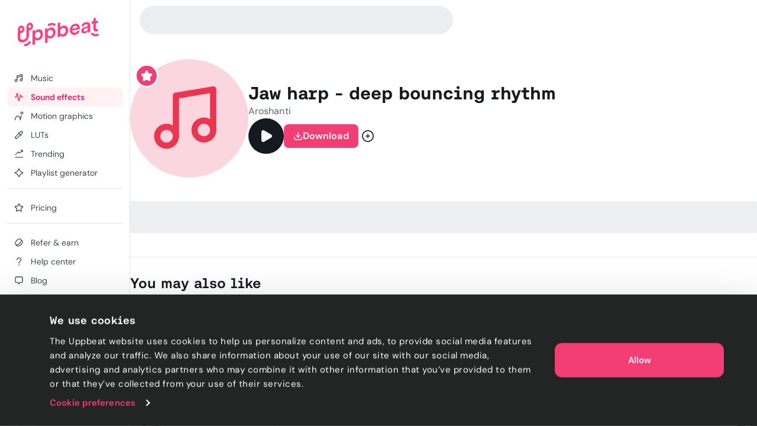

--- FILE ---
content_type: text/html; charset=utf-8
request_url: https://uppbeat.io/sfx/jaw-harp-deep-bouncing-rhythm/2093/16691
body_size: 32270
content:
<!DOCTYPE html><html lang="en" data-sentry-element="Html" data-sentry-component="Document" data-sentry-source-file="_document.page.tsx"><head data-sentry-element="Head" data-sentry-source-file="_document.page.tsx"><meta charSet="utf-8" data-sentry-element="meta" data-sentry-source-file="_app.page.tsx" data-next-head=""/><meta charSet="utf-8" data-sentry-element="meta" data-sentry-source-file="_document.page.tsx"/><meta name="viewport" content="width=device-width, height=device-height, initial-scale=1.0" data-sentry-element="meta" data-sentry-source-file="_app.page.tsx" data-next-head=""/><meta name="theme-color" content="#F23D75" data-sentry-element="meta" data-sentry-source-file="_app.page.tsx" data-next-head=""/><meta property="og:type" content="website" data-sentry-element="meta" data-sentry-source-file="_app.page.tsx" data-next-head=""/><meta property="fb:app_id" content="141409067700997" data-sentry-element="meta" data-sentry-source-file="_app.page.tsx" data-next-head=""/><meta property="og:image" content="https://cdn.uppbeat.io/images-2025/og_landscape_2000_1046.jpg" data-sentry-element="meta" data-sentry-source-file="_app.page.tsx" data-next-head=""/><meta property="og:image:width" content="2000" data-sentry-element="meta" data-sentry-source-file="_app.page.tsx" data-next-head=""/><meta property="og:image:height" content="1046" data-sentry-element="meta" data-sentry-source-file="_app.page.tsx" data-next-head=""/><meta property="og:url" content="https://uppbeat.io/" data-sentry-element="meta" data-sentry-source-file="_app.page.tsx" data-next-head=""/><meta name="twitter:card" content="summary_large_image" data-sentry-element="meta" data-sentry-source-file="_app.page.tsx" data-next-head=""/><meta name="twitter:site" content="@UppbeatOfficial" data-sentry-element="meta" data-sentry-source-file="_app.page.tsx" data-next-head=""/><meta name="twitter:image" content="https://cdn.uppbeat.io/images-2025/og_landscape_2000_1046.jpg" data-sentry-element="meta" data-sentry-source-file="_app.page.tsx" data-next-head=""/><meta name="twitter:image:alt" content="Uppbeat" data-sentry-element="meta" data-sentry-source-file="_app.page.tsx" data-next-head=""/><title data-next-head="">Jaw harp - deep bouncing rhythm sound effect • Uppbeat</title><meta name="description" content="Download thousands of royalty-free sound effects, including Jaw harp - deep bouncing rhythm and many more on Uppbeat, the sound effects platform for YouTubers and creators." data-sentry-element="meta" data-sentry-source-file="index.tsx" data-next-head=""/><meta property="og:title" content="Jaw harp - deep bouncing rhythm sound effect • Uppbeat" data-sentry-element="meta" data-sentry-source-file="index.tsx" data-next-head=""/><meta property="og:description" content="Download thousands of royalty-free sound effects, including Jaw harp - deep bouncing rhythm and many more on Uppbeat, the sound effects platform for YouTubers and creators." data-sentry-element="meta" data-sentry-source-file="index.tsx" data-next-head=""/><meta property="og:image" content="https://cdn.uppbeat.io/images-2025/og_landscape_2000_1046.jpg" data-sentry-element="meta" data-sentry-source-file="index.tsx" data-next-head=""/><meta property="og:site_name" content="Uppbeat" data-sentry-element="meta" data-sentry-source-file="index.tsx" data-next-head=""/><meta name="twitter:title" content="Jaw harp - deep bouncing rhythm sound effect • Uppbeat" data-sentry-element="meta" data-sentry-source-file="index.tsx" data-next-head=""/><meta name="twitter:description" content="Download thousands of royalty-free sound effects, including Jaw harp - deep bouncing rhythm and many more on Uppbeat, the sound effects platform for YouTubers and creators." data-sentry-element="meta" data-sentry-source-file="index.tsx" data-next-head=""/><link rel="canonical" href="https://uppbeat.io/sfx/jaw-harp-deep-bouncing-rhythm/2093/16691" data-next-head=""/><link rel="apple-touch-icon" href="https://cdn.uppbeat.io/images/logo/apple-touch-icon.png"/><link rel="preconnect" href="https://fastly-f.uppbeat.io/" crossorigin="anonymous"/><link data-next-font="" rel="preconnect" href="/" crossorigin="anonymous"/><link rel="preload" href="https://fastly-f.uppbeat.io/_next/static/css/215eb7d811a027ba.css" as="style"/><script type="application/ld+json" data-next-head="">{"@context":"https://schema.org","@type":"ImageObject","url":"https://cdn.uppbeat.io/og_3.jpg","contentUrl":"https://cdn.uppbeat.io/og_3.jpg","name":"Uppbeat - Royalty-Free Music For Creators","description":"Uppbeat platform interface showing copyright-free music for content creators"}</script><link rel="preload" as="image" imageSrcSet="https://cdn.uppbeat.io/images/logo/uppbeat-logo-symbol.png?width=32&amp;quality=85 1x, https://cdn.uppbeat.io/images/logo/uppbeat-logo-symbol.png?width=64&amp;quality=85 2x" data-next-head=""/><link rel="preload" as="image" imageSrcSet="https://cdn.uppbeat.io/images/logo/uppbeat-logo.png?width=256&amp;quality=85 1x, https://cdn.uppbeat.io/images/logo/uppbeat-logo.png?width=384&amp;quality=85 2x" data-next-head=""/><link rel="preload" as="image" imageSrcSet="https://cdn.uppbeat.io/images/logo/uppbeat-logo-symbol.png?width=32&amp;quality=85 1x, https://cdn.uppbeat.io/images/logo/uppbeat-logo-symbol.png?width=48&amp;quality=85 2x" data-next-head=""/><script type="application/ld+json" data-next-head="">{"@context":"https://schema.org","url":"https://uppbeat.io/sfx/jaw-harp-deep-bouncing-rhythm/2093/16691","@type":"AudioObject","name":"Jaw harp - deep bouncing rhythm","description":"Download thousands of royalty-free sound effects, including Jaw harp - deep bouncing rhythm and many more on Uppbeat, the sound effects platform for YouTubers and creators.","duration":"PT0M27S","contentUrl":"https://cdn.uppbeat.io/audio-files/c24ff33df632944a432b6a23b261de86/aa6d5ef55facbb625fcc533b83774b01/d0f631d55df2348cdbbef68545d77e6f/STREAMING-jaw-harp-deep-bouncing-rhythm-aroshanti-1-00-27.mp3","encodingFormat":"audio/mpeg","creator":{"@type":"Person","name":"Aroshanti"},"thumbnailUrl":"https://cdn.uppbeat.io/images/SFX_Icon_Musical-high.jpg","keywords":"earth, jaw harp, jew&apos;s harp, long boing, low pitched boing, meditation, mindfulness, mouth harp, rubber boing, spring boing, wellness, world"}</script><script id="initial-theme">(function(){try{const theme=localStorage.getItem('theme');const prefersDarkMode=window.matchMedia('(prefers-color-scheme: dark)',).matches;
        if(!theme){if(prefersDarkMode){document.documentElement.classList.add('theme-dark')}else{document.documentElement.classList.add('theme-light')} return}
        document.documentElement.classList.add('theme-'+theme)}catch(e){}})()</script><script id="referral">
            {
              if (window.location.search.includes('ps_xid=') && window.location.search.includes('ps_partner_key=')) {
                const ps_xid = window.location.search.split('ps_xid=')[1].split('&')[0];
                document.cookie = 'ps_xid=' + ps_xid + '; path=/; max-age=31536000; SameSite=Lax; domain=.' + window.location.hostname;
                const ps_partner_key = window.location.search.split('ps_partner_key=')[1].split('&')[0];
                document.cookie = 'ps_partner_key=' + ps_partner_key + '; path=/; max-age=31536000; SameSite=Lax; domain=.' + window.location.hostname;
              }

              if (window.location.search.includes('coupon=')) {
                const coupon = window.location.search.split('coupon=')[1].split('&')[0];
                const domain = window.location.hostname;
                document.cookie = 'coupon=' + coupon + '; path=/; max-age=31536000; SameSite=Lax; domain=' + domain;
              }
            }
          </script><script id="initial-logged-in">(function(){try{
            if(document.cookie && document.cookie.indexOf('isLoggedIn=true') > -1) {
              document.documentElement.classList.add("initial-logged-in") } else {
              document.documentElement.classList.add("initial-logged-out");
            }
            }catch(err){
              document.documentElement.classList.add("initial-logged-out");
            }})()</script><script id="Cookiebot" type="text/javascript" src="https://consent.cookiebot.com/uc.js" data-cbid="4f54e65f-9ea0-4ce9-aff6-f5e8400c395b"></script><script id="gtag-init" data-cookieconsent="ignore" data-sentry-element="Script" data-sentry-source-file="GTag.tsx" data-nscript="beforeInteractive">
          window.dataLayer = window.dataLayer || [];
          function gtag() {
            dataLayer.push(arguments);
          }
          gtag("consent", "default", {
            ad_personalization: "denied",
            ad_storage: "denied",
            ad_user_data: "denied",
            analytics_storage: "denied",
            functionality_storage: "granted",
            personalization_storage: "granted",
            security_storage: "granted",
            wait_for_update: 500,
          });
          gtag("set", "ads_data_redaction", true);
          gtag("set", "url_passthrough", true);</script><script id="fb-pixel" data-pixel-id="1466113720994443" data-sentry-element="Script" data-sentry-component="FacebookPixel" data-sentry-source-file="FacebookPixel.tsx" data-nscript="beforeInteractive">!function(f,b,e,v,n,t,s)
      {if(f.fbq)return;n=f.fbq=function(){n.callMethod?
      n.callMethod.apply(n,arguments):n.queue.push(arguments)};
      if(!f._fbq)f._fbq=n;n.push=n;n.loaded=!0;n.version='2.0';
      n.queue=[];t=b.createElement(e);t.async=!0;
      t.src=v;s=b.getElementsByTagName(e)[0];
      s.parentNode.insertBefore(t,s)}(window, document,'script',
      'https://connect.facebook.net/en_US/fbevents.js');
      fbq('init', '1466113720994443');</script><link rel="stylesheet" href="https://fastly-f.uppbeat.io/_next/static/css/215eb7d811a027ba.css" data-n-g=""/><noscript data-n-css=""></noscript><script defer="" noModule="" src="https://fastly-f.uppbeat.io/_next/static/chunks/polyfills-42372ed130431b0a.js"></script><script src="https://fastly-y.uppbeat.io/static/js/twemoji.min.js" data-sentry-element="Script" data-sentry-source-file="_document.page.tsx" defer="" data-nscript="beforeInteractive"></script><script src="https://fastly-f.uppbeat.io/_next/static/chunks/webpack-2cb0d66156eac8d4.js" defer=""></script><script src="https://fastly-f.uppbeat.io/_next/static/chunks/framework-854af2be4795c388.js" defer=""></script><script src="https://fastly-f.uppbeat.io/_next/static/chunks/main-e7e5669aed42f45d.js" defer=""></script><script src="https://fastly-f.uppbeat.io/_next/static/chunks/pages/_app-13c133d59bca767f.js" defer=""></script><script src="https://fastly-f.uppbeat.io/_next/static/chunks/6276-2a1525d51c2a6969.js" defer=""></script><script src="https://fastly-f.uppbeat.io/_next/static/chunks/628-7d69fbbe6801b612.js" defer=""></script><script src="https://fastly-f.uppbeat.io/_next/static/chunks/5145-7911e0ef8dabbdec.js" defer=""></script><script src="https://fastly-f.uppbeat.io/_next/static/chunks/4101-9ccc80f2cf27bacc.js" defer=""></script><script src="https://fastly-f.uppbeat.io/_next/static/chunks/7295-0c984dd48b74a63b.js" defer=""></script><script src="https://fastly-f.uppbeat.io/_next/static/chunks/280-61c084c27a01cb53.js" defer=""></script><script src="https://fastly-f.uppbeat.io/_next/static/chunks/6782-4f41c41e9107c20c.js" defer=""></script><script src="https://fastly-f.uppbeat.io/_next/static/chunks/5927-3fbcd1bee9acd4f0.js" defer=""></script><script src="https://fastly-f.uppbeat.io/_next/static/chunks/8779-29d2ba6df8984658.js" defer=""></script><script src="https://fastly-f.uppbeat.io/_next/static/chunks/3422-9ea2c95de035e74c.js" defer=""></script><script src="https://fastly-f.uppbeat.io/_next/static/chunks/8231-ebe7f72b6f751fbb.js" defer=""></script><script src="https://fastly-f.uppbeat.io/_next/static/chunks/pages/sfx/%5BsfxSlug%5D/%5BsfxId%5D/%5BvariantId%5D-27eedc95db4f13a3.js" defer=""></script><script src="https://fastly-f.uppbeat.io/_next/static/CZiiv9ajJAFs6ilirmPmg/_buildManifest.js" defer=""></script><script src="https://fastly-f.uppbeat.io/_next/static/CZiiv9ajJAFs6ilirmPmg/_ssgManifest.js" defer=""></script></head><body class="font-sans"><noscript><div data-banner-id="javascript-disabled-banner" class="bg-yellow-50 dark:bg-yellow-500 py-2 px-4 text-center text-yellow-950 dark:text-yellow-950 flex justify-between items-center border-b border-yellow-950/10 dark:border-yellow-950"><div class="mx-auto flex w-full items-center justify-between sm:container sm:w-auto sm:justify-center"><div class="~text-sm/base m-0 w-full text-balance text-left font-sans">If you&#x27;re seeing this message, that means JavaScript has been disabled on your browser. To browse Uppbeat, please enable JavaScript.</div></div></div></noscript><div class="app"><link rel="preload" as="image" imageSrcSet="https://cdn.uppbeat.io/images/logo/uppbeat-logo-symbol.png?width=32&amp;quality=85 1x, https://cdn.uppbeat.io/images/logo/uppbeat-logo-symbol.png?width=64&amp;quality=85 2x"/><link rel="preload" as="image" imageSrcSet="https://cdn.uppbeat.io/images/logo/uppbeat-logo.png?width=256&amp;quality=85 1x, https://cdn.uppbeat.io/images/logo/uppbeat-logo.png?width=384&amp;quality=85 2x"/><link rel="preload" as="image" imageSrcSet="https://cdn.uppbeat.io/images/logo/uppbeat-logo-symbol.png?width=32&amp;quality=85 1x, https://cdn.uppbeat.io/images/logo/uppbeat-logo-symbol.png?width=48&amp;quality=85 2x"/><div id="__next"><!--$--><!--/$--><style>
:root {
  --bprogress-color: #F23D75;
  --bprogress-height: 2px;
  --bprogress-spinner-size: 18px;
  --bprogress-spinner-animation-duration: 400ms;
  --bprogress-spinner-border-size: 2px;
  --bprogress-box-shadow: 0 0 10px #F23D75, 0 0 5px #F23D75;
  --bprogress-z-index: 99999;
  --bprogress-spinner-top: 15px;
  --bprogress-spinner-bottom: auto;
  --bprogress-spinner-right: 15px;
  --bprogress-spinner-left: auto;
}

.bprogress {
  width: 0;
  height: 0;
  pointer-events: none;
  z-index: var(--bprogress-z-index);
}

.bprogress .bar {
  background: var(--bprogress-color);
  position: fixed;
  z-index: var(--bprogress-z-index);
  top: 0;
  left: 0;
  width: 100%;
  height: var(--bprogress-height);
}

/* Fancy blur effect */
.bprogress .peg {
  display: block;
  position: absolute;
  right: 0;
  width: 100px;
  height: 100%;
  box-shadow: var(--bprogress-box-shadow);
  opacity: 1.0;
  transform: rotate(3deg) translate(0px, -4px);
}

/* Remove these to get rid of the spinner */
.bprogress .spinner {
  display: block;
  position: fixed;
  z-index: var(--bprogress-z-index);
  top: var(--bprogress-spinner-top);
  bottom: var(--bprogress-spinner-bottom);
  right: var(--bprogress-spinner-right);
  left: var(--bprogress-spinner-left);
}

.bprogress .spinner-icon {
  width: var(--bprogress-spinner-size);
  height: var(--bprogress-spinner-size);
  box-sizing: border-box;
  border: solid var(--bprogress-spinner-border-size) transparent;
  border-top-color: var(--bprogress-color);
  border-left-color: var(--bprogress-color);
  border-radius: 50%;
  -webkit-animation: bprogress-spinner var(--bprogress-spinner-animation-duration) linear infinite;
  animation: bprogress-spinner var(--bprogress-spinner-animation-duration) linear infinite;
}

.bprogress-custom-parent {
  overflow: hidden;
  position: relative;
}

.bprogress-custom-parent .bprogress .spinner,
.bprogress-custom-parent .bprogress .bar {
  position: absolute;
}

.bprogress .indeterminate {
  position: fixed;
  top: 0;
  left: 0;
  width: 100%;
  height: var(--bprogress-height);
  overflow: hidden;
}

.bprogress .indeterminate .inc,
.bprogress .indeterminate .dec {
  position: absolute;
  top: 0;
  height: 100%;
  background-color: var(--bprogress-color);
}

.bprogress .indeterminate .inc {
  animation: bprogress-indeterminate-increase 2s infinite;
}

.bprogress .indeterminate .dec {
  animation: bprogress-indeterminate-decrease 2s 0.5s infinite;
}

@-webkit-keyframes bprogress-spinner {
  0%   { -webkit-transform: rotate(0deg); transform: rotate(0deg); }
  100% { -webkit-transform: rotate(360deg); transform: rotate(360deg); }
}

@keyframes bprogress-spinner {
  0%   { transform: rotate(0deg); }
  100% { transform: rotate(360deg); }
}

@keyframes bprogress-indeterminate-increase {
  from { left: -5%; width: 5%; }
  to { left: 130%; width: 100%; }
}

@keyframes bprogress-indeterminate-decrease {
  from { left: -80%; width: 80%; }
  to { left: 110%; width: 10%; }
}
</style><div class="main-layout relative" data-sentry-component="MainLayout" data-sentry-source-file="MainLayout.tsx"><main class="main-content-section relative"><div class="main-layout-container App relative main-layout-grid"><section class="styles_sidebar__u14PO headerFixed:!h-dvh z-50 overflow-x-hidden" data-sidebar-closed="false" style="height:calc(100% - var(--sidebar-margin))"><div class="styles_sidebarTop__Puxt0"><a aria-label="Uppbeat homepage" data-sentry-element="Link" data-sentry-component="DynamicLinkRef" data-sentry-source-file="index.tsx" href="/"><img alt="Uppbeat" data-sentry-element="Image" data-sentry-component="_UBLogoSmall" data-sentry-source-file="Logo.tsx" width="26" height="40" decoding="async" data-nimg="1" class="h-auto w-[var(--logo-width)] max-w-full transition-opacity duration-75 opacity-0" style="color:transparent;--logo-width:26px;--logo-height:40px" srcSet="https://cdn.uppbeat.io/images/logo/uppbeat-logo-symbol.png?width=32&amp;quality=85 1x, https://cdn.uppbeat.io/images/logo/uppbeat-logo-symbol.png?width=64&amp;quality=85 2x" src="https://cdn.uppbeat.io/images/logo/uppbeat-logo-symbol.png?width=64&amp;quality=85"/><img alt="Uppbeat Logo" data-sentry-element="Image" data-sentry-component="_UBLogo" data-sentry-source-file="Logo.tsx" width="137" height="48" decoding="async" data-nimg="1" class="h-auto w-[var(--logo-width)] max-w-full transition-opacity duration-75" style="color:transparent;--logo-width:137px;--logo-height:48px" srcSet="https://cdn.uppbeat.io/images/logo/uppbeat-logo.png?width=256&amp;quality=85 1x, https://cdn.uppbeat.io/images/logo/uppbeat-logo.png?width=384&amp;quality=85 2x" src="https://cdn.uppbeat.io/images/logo/uppbeat-logo.png?width=384&amp;quality=85"/></a></div><div class="styles_sidebarLinks__1LrVp relative"><div class="h-full overflow-y-auto [&amp;::-webkit-scrollbar]:hidden" style="scrollbar-width:none;-ms-overflow-style:none"><div class="styles_linksGroup__gqD9Y px-3 pt-4 pb-0 first-of-type:pt-0.5"><a class="styles_sidebarLink__kJDuA" data-sentry-element="Link" data-sentry-source-file="index.tsx" data-sentry-component="DynamicLinkRef" href="/music"><i data-sentry-component="MusicWithIconTag" data-sentry-source-file="Music.tsx"><svg xmlns="http://www.w3.org/2000/svg" width="16" height="16" viewBox="0 0 24 24" fill="none" aria-hidden="true" class="fill-none [&amp;_path]:!fill-none size-5" data-sentry-element="svg" data-sentry-source-file="Music.tsx" data-sentry-component="_Music"><path d="M7.273 18.3919C7.273 19.8361 6.10222 21.0069 4.658 21.0069C3.21377 21.0069 2.043 19.8361 2.043 18.3919C2.043 16.9477 3.21377 15.7769 4.658 15.7769C6.10222 15.7769 7.273 16.9477 7.273 18.3919ZM7.273 18.3919V6.74592C7.273 6.35592 7.554 6.00992 7.968 5.89092L18.952 3.03492C19.596 2.84992 20.253 3.28192 20.253 3.88992V16.7619M7.522 10.1179L20.128 6.91092M20.251 16.7629C20.251 18.2071 19.0802 19.3779 17.636 19.3779C16.1918 19.3779 15.021 18.2071 15.021 16.7629C15.021 15.3187 16.1918 14.1479 17.636 14.1479C19.0802 14.1479 20.251 15.3187 20.251 16.7629Z" stroke="currentColor" stroke-width="2" stroke-miterlimit="10" stroke-linecap="round" stroke-linejoin="round" data-sentry-element="path" data-sentry-source-file="Music.tsx"></path></svg></i><span class="flex w-full items-center justify-between">Music</span></a><a class="styles_sidebarLink__kJDuA styles_active__YcOUd" data-sentry-element="Link" data-sentry-source-file="index.tsx" data-sentry-component="DynamicLinkRef" href="/sfx"><i data-sentry-component="SoundEffectsWithIconTag" data-sentry-source-file="SoundEffects.tsx"><svg xmlns="http://www.w3.org/2000/svg" width="16" height="16" viewBox="0 0 16 14" fill="none" aria-hidden="true" class="size-4 fill-none" data-sentry-element="svg" data-sentry-source-file="SoundEffects.tsx" data-sentry-component="_SoundEffects"><path d="M14.5976 7.0359H12.7716C12.4422 7.0359 12.1616 6.79524 12.1122 6.46924L11.5829 4.3119C11.5176 3.51924 10.3682 3.48657 10.2582 4.27457L8.6429 12.4546C8.5349 13.2286 7.41223 13.2166 7.3209 12.4406L5.83756 1.6279C5.7449 0.840569 4.6009 0.844569 4.5129 1.6319L3.48556 7.0359H1.35156" stroke="currentColor" stroke-width="1.33" stroke-linecap="round" stroke-linejoin="round" data-sentry-element="path" data-sentry-source-file="SoundEffects.tsx"></path></svg></i><span class="flex w-full items-center justify-between">Sound effects</span></a><a class="styles_sidebarLink__kJDuA" data-sentry-element="Link" data-sentry-source-file="index.tsx" data-sentry-component="DynamicLinkRef" href="/motion-graphics"><i data-sentry-component="MotionGraphicsWithIconTag" data-sentry-source-file="MotionGraphics.tsx"><svg width="24" height="24" viewBox="0 0 24 24" fill="none" xmlns="http://www.w3.org/2000/svg" aria-hidden="true" class="fill-none" data-sentry-element="svg" data-sentry-source-file="MotionGraphics.tsx" data-sentry-component="_MotionGraphics"><path d="M1.04369 21.7773C0.949348 22.3215 1.314 22.8391 1.85817 22.9334C2.40234 23.0278 2.91995 22.6631 3.01429 22.1189L2.02899 21.9481L1.04369 21.7773ZM15.483 21.9751L14.4862 22.0556C14.5259 22.5474 14.9185 22.9368 15.4106 22.9725C15.9028 23.0082 16.3475 22.6795 16.4577 22.1986L15.483 21.9751ZM18.9797 11.1966C19.1031 10.6582 18.7667 10.1218 18.2284 9.9984C17.6901 9.875 17.1537 10.2114 17.0303 10.7497L18.005 10.9731L18.9797 11.1966ZM21.968 4.48112H20.968C20.968 5.30181 20.3027 5.96712 19.482 5.96712V6.96712V7.96712C21.4073 7.96712 22.968 6.40638 22.968 4.48112H21.968ZM19.482 6.96712V5.96712C18.6613 5.96712 17.996 5.30181 17.996 4.48112H16.996H15.996C15.996 6.40638 17.5567 7.96712 19.482 7.96712V6.96712ZM16.996 4.48112H17.996C17.996 3.66042 18.6613 2.99512 19.482 2.99512V1.99512V0.995117C17.5567 0.995117 15.996 2.55585 15.996 4.48112H16.996ZM19.482 1.99512V2.99512C20.3027 2.99512 20.968 3.66042 20.968 4.48112H21.968H22.968C22.968 2.55585 21.4073 0.995117 19.482 0.995117V1.99512ZM2.02899 21.9481C3.01429 22.1189 3.01426 22.1192 3.01422 22.1193C3.01422 22.1193 3.0142 22.1195 3.01419 22.1195C3.01419 22.1196 3.01421 22.1194 3.01425 22.1192C3.01434 22.1187 3.01454 22.1176 3.01484 22.1159C3.01544 22.1125 3.01646 22.1068 3.01792 22.0988C3.02083 22.0828 3.02545 22.0578 3.03186 22.0244C3.04469 21.9575 3.06462 21.857 3.09213 21.7276C3.14719 21.4687 3.2324 21.0954 3.35149 20.646C3.59064 19.7438 3.96188 18.5523 4.49171 17.3708C5.0254 16.1806 5.69593 15.0551 6.50988 14.24C7.31173 13.4369 8.20777 12.9751 9.24399 12.9751V11.9751V10.9751C7.53721 10.9751 6.15988 11.7599 5.0946 12.8268C4.04143 13.8816 3.25109 15.2494 2.66678 16.5525C2.0786 17.8642 1.67472 19.166 1.41824 20.1336C1.28953 20.6193 1.19679 21.0251 1.13587 21.3116C1.10539 21.4549 1.08282 21.5686 1.06763 21.6478C1.06004 21.6874 1.05429 21.7184 1.05032 21.7402C1.04834 21.7511 1.0468 21.7597 1.0457 21.7659C1.04514 21.769 1.0447 21.7715 1.04437 21.7734C1.0442 21.7744 1.04406 21.7752 1.04395 21.7758C1.04389 21.7761 1.04383 21.7765 1.0438 21.7767C1.04374 21.777 1.04369 21.7773 2.02899 21.9481ZM9.24399 11.9751V12.9751C10.2526 12.9751 11.0674 13.4252 11.7655 14.2047C12.4818 15.0047 13.0381 16.1174 13.4573 17.3074C13.8728 18.4868 14.1316 19.6777 14.2864 20.5814C14.3634 21.0312 14.4138 21.4049 14.4448 21.6641C14.4602 21.7936 14.4708 21.8942 14.4774 21.9611C14.4808 21.9946 14.4831 22.0196 14.4845 22.0355C14.4852 22.0435 14.4857 22.0492 14.486 22.0526C14.4861 22.0543 14.4862 22.0554 14.4863 22.0559C14.4863 22.0561 14.4863 22.0562 14.4863 22.0562C14.4863 22.0561 14.4863 22.056 14.4863 22.056C14.4862 22.0558 14.4862 22.0556 15.483 21.9751C16.4798 21.8947 16.4797 21.8944 16.4797 21.894C16.4797 21.8939 16.4797 21.8935 16.4796 21.8932C16.4796 21.8925 16.4795 21.8917 16.4794 21.8907C16.4793 21.8888 16.4791 21.8863 16.4788 21.8832C16.4783 21.8769 16.4775 21.8683 16.4765 21.8573C16.4746 21.8354 16.4717 21.8043 16.4678 21.7645C16.4599 21.6849 16.4478 21.5707 16.4306 21.4268C16.3963 21.1391 16.3412 20.7316 16.2577 20.2438C16.0914 19.2725 15.8089 17.9635 15.3437 16.6428C14.8822 15.3328 14.2182 13.9456 13.2554 12.8705C12.2744 11.775 10.9514 10.9751 9.24399 10.9751V11.9751ZM15.483 21.9751L16.4577 22.1986L18.9797 11.1966L18.005 10.9731L17.0303 10.7497L14.5083 21.7517L15.483 21.9751Z" fill="currentColor" data-sentry-element="path" data-sentry-source-file="MotionGraphics.tsx"></path></svg></i><span class="flex w-full items-center justify-between">Motion graphics</span></a><a class="styles_sidebarLink__kJDuA" data-sentry-element="Link" data-sentry-source-file="index.tsx" data-sentry-component="DynamicLinkRef" href="/luts"><i data-sentry-component="LutsWithIconTag" data-sentry-source-file="Luts.tsx"><svg xmlns="http://www.w3.org/2000/svg" width="16" height="16" viewBox="0 0 16 16" fill="none" aria-hidden="true" class="size-4 fill-none" data-sentry-element="svg" data-sentry-source-file="Luts.tsx" data-sentry-component="_Luts"><path d="M6.85811 4.38331L11.6381 9.16331M13.5274 5.02464L4.75545 13.7966C4.63011 13.922 4.46078 13.992 4.28411 13.992H2.68678C2.31945 13.992 2.02078 13.6946 2.02011 13.3273L2.01611 11.7833C2.01611 11.606 2.08611 11.4353 2.21145 11.31L11.0121 2.50864C11.7068 1.81397 12.8334 1.81397 13.5281 2.50864C14.2228 3.20331 14.2221 4.32997 13.5274 5.02464Z" stroke="currentColor" stroke-width="1.33" stroke-linecap="round" stroke-linejoin="round" data-sentry-element="path" data-sentry-source-file="Luts.tsx"></path></svg></i><span class="flex w-full items-center justify-between">LUTs</span></a><a class="styles_sidebarLink__kJDuA" data-sentry-element="Link" data-sentry-source-file="index.tsx" data-sentry-component="DynamicLinkRef" href="/browse/trending"><i data-sentry-component="TrendingWithIconTag" data-sentry-source-file="Trending.tsx"><svg xmlns="http://www.w3.org/2000/svg" width="16" height="16" viewBox="0 0 16 16" fill="none" aria-hidden="true" class="size-4 fill-none" data-sentry-element="svg" data-sentry-source-file="Trending.tsx" data-sentry-component="_Trending"><path d="M2.03091 13.9501H14.0022M2.01758 9.44146L6.33691 5.12213C6.60091 4.85813 7.03024 4.86213 7.28891 5.13146L8.56825 6.46146C8.82758 6.7308 9.25558 6.7348 9.52024 6.4708L13.1929 2.79813M11.3329 2.0228H13.4189C13.7389 2.0228 14.0009 2.2848 14.0009 2.6048V4.68813" stroke="currentColor" stroke-width="1.33" stroke-miterlimit="10" stroke-linecap="round" data-sentry-element="path" data-sentry-source-file="Trending.tsx"></path></svg></i><span class="flex w-full items-center justify-between">Trending</span></a><a class="styles_sidebarLink__kJDuA" data-sentry-element="Link" data-sentry-source-file="index.tsx" data-sentry-component="DynamicLinkRef" href="/ai-playlist-generator"><i data-sentry-component="AIPGWithIconTag" data-sentry-source-file="AIPG.tsx"><svg xmlns="http://www.w3.org/2000/svg" width="16" height="16" viewBox="0 0 16 16" fill="none" aria-hidden="true" class="size-4 fill-none" data-sentry-element="svg" data-sentry-source-file="AIPG.tsx" data-sentry-component="_AIPG"><g clip-path="url(#clip0_3848_4112)" data-sentry-element="g" data-sentry-source-file="AIPG.tsx"><path d="M7.52911 1.74061C6.88978 3.79261 5.36378 6.37728 1.73044 7.49661C1.25644 7.64261 1.22978 8.31861 1.70378 8.46594C3.76844 9.10728 6.44244 10.6339 7.52778 14.2699C7.66911 14.7439 8.32644 14.7793 8.48044 14.3086C9.14044 12.2866 10.6838 9.64928 14.2924 8.48528C14.7684 8.33194 14.7744 7.66661 14.2971 7.51728C12.2744 6.88594 9.60044 5.37061 8.48444 1.73194C8.33844 1.25528 7.67778 1.26528 7.52911 1.74061Z" stroke="currentColor" stroke-width="1.33" stroke-miterlimit="10" stroke-linecap="round" data-sentry-element="path" data-sentry-source-file="AIPG.tsx"></path></g><defs data-sentry-element="defs" data-sentry-source-file="AIPG.tsx"><clipPath id="clip0_3848_4112" data-sentry-element="clipPath" data-sentry-source-file="AIPG.tsx"><rect width="16" height="16" fill="white" data-sentry-element="rect" data-sentry-source-file="AIPG.tsx"></rect></clipPath></defs></svg></i><span class="flex w-full items-center justify-between">Playlist generator</span></a><div data-orientation="horizontal" role="none" class="shrink-0 bg-gray-150 dark:bg-gray-800 h-px w-full mt-2.5"></div></div><div class="styles_linksGroup__gqD9Y px-3 pt-4 pb-0 first-of-type:pt-0.5"><a class="styles_sidebarLink__kJDuA" data-sentry-element="Link" data-sentry-source-file="index.tsx" data-sentry-component="DynamicLinkRef" href="/pricing"><i data-sentry-component="PricingWithIconTag" data-sentry-source-file="Pricing.tsx"><svg xmlns="http://www.w3.org/2000/svg" width="24" height="24" viewBox="0 0 24 24" fill="none" stroke="currentColor" stroke-width="2" stroke-linecap="round" stroke-linejoin="round" class="lucide lucide-star size-4 fill-none" aria-hidden="true" data-sentry-element="Star" data-sentry-source-file="Pricing.tsx" data-sentry-component="_Pricing"><path d="M11.525 2.295a.53.53 0 0 1 .95 0l2.31 4.679a2.123 2.123 0 0 0 1.595 1.16l5.166.756a.53.53 0 0 1 .294.904l-3.736 3.638a2.123 2.123 0 0 0-.611 1.878l.882 5.14a.53.53 0 0 1-.771.56l-4.618-2.428a2.122 2.122 0 0 0-1.973 0L6.396 21.01a.53.53 0 0 1-.77-.56l.881-5.139a2.122 2.122 0 0 0-.611-1.879L2.16 9.795a.53.53 0 0 1 .294-.906l5.165-.755a2.122 2.122 0 0 0 1.597-1.16z"></path></svg></i><span class="flex w-full items-center justify-between">Pricing</span></a><div data-orientation="horizontal" role="none" class="shrink-0 bg-gray-150 dark:bg-gray-800 h-px w-full mt-2.5"></div></div><div class="styles_linksGroup__gqD9Y !hidden px-3 pt-4 pb-0 first-of-type:pt-0.5"></div><div class="styles_linksGroup__gqD9Y px-3 pt-4 pb-0 first-of-type:pt-0.5"><a class="styles_sidebarLink__kJDuA" data-sentry-element="Link" data-sentry-source-file="index.tsx" data-sentry-component="DynamicLinkRef" href="/refer-and-earn"><i data-sentry-component="ReferWithIconTag" data-sentry-source-file="Refer.tsx"><svg xmlns="http://www.w3.org/2000/svg" width="16" height="16" viewBox="0 0 16 16" fill="none" aria-hidden="true" class="size-4 fill-none" data-sentry-element="svg" data-sentry-source-file="Refer.tsx" data-sentry-component="_Refer"><path d="M11.0991 2.54974C12.4974 3.94808 11.7106 7.00204 9.34166 9.37096C6.97274 11.7399 3.91878 12.5267 2.52044 11.1284C1.1221 9.73002 1.90892 6.67605 4.27784 4.30713C6.64676 1.93821 9.70072 1.1514 11.0991 2.54974ZM11.0991 2.54974L13.2887 4.73878C14.6874 6.13744 13.9007 9.19144 11.5314 11.5601C9.16202 13.9288 6.10869 14.7154 4.71002 13.3174L2.40602 11.0134" stroke="currentColor" stroke-width="1.33" stroke-miterlimit="10" data-sentry-element="path" data-sentry-source-file="Refer.tsx"></path></svg></i><span class="flex w-full items-center justify-between">Refer &amp; earn</span></a><a class="styles_sidebarLink__kJDuA" data-sentry-element="Link" data-sentry-source-file="index.tsx" data-sentry-component="DynamicLinkRef" href="/help-center"><i data-sentry-component="HelpWithIconTag" data-sentry-source-file="Help.tsx"><svg xmlns="http://www.w3.org/2000/svg" width="16" height="16" viewBox="0 0 16 16" fill="none" aria-hidden="true" class="size-4 fill-none" data-sentry-element="svg" data-sentry-source-file="Help.tsx" data-sentry-component="_Help"><path d="M4.6665 4.98268C4.6665 4.98268 5.21717 2.40668 7.47517 2.05734C9.5325 1.73934 11.7052 2.74801 11.7425 4.98268C11.7738 6.81401 9.0145 8.06468 8.3905 9.23468C8.1425 9.70001 8.1505 11.046 8.1505 11.046" stroke="currentColor" stroke-width="1.33" stroke-miterlimit="10" stroke-linecap="round" data-sentry-element="path" data-sentry-source-file="Help.tsx"></path><ellipse cx="8.16813" cy="13.8867" rx="0.666667" ry="0.666667" fill="currentColor" stroke="currentColor" stroke-width="0.5" stroke-miterlimit="10" stroke-linecap="round" data-sentry-element="ellipse" data-sentry-source-file="Help.tsx"></ellipse></svg></i><span class="flex w-full items-center justify-between">Help center</span></a><a class="styles_sidebarLink__kJDuA" data-sentry-element="Link" data-sentry-source-file="index.tsx" data-sentry-component="DynamicLinkRef" href="/blog"><i data-sentry-component="BlogWithIconTag" data-sentry-source-file="Blog.tsx"><svg xmlns="http://www.w3.org/2000/svg" width="16" height="16" viewBox="0 0 16 16" fill="none" aria-hidden="true" class="size-4 fill-none" data-sentry-element="svg" data-sentry-source-file="Blog.tsx" data-sentry-component="_Blog"><path d="M12.6727 2.01788H3.37874C2.64208 2.01788 2.04541 2.61455 2.04541 3.35122V10.0039C2.04541 10.7406 2.64208 11.3372 3.37874 11.3372H6.31741L8.02008 13.9979L9.69341 11.3372H12.6721C13.4087 11.3372 14.0054 10.7406 14.0054 10.0039V3.35122C14.0054 2.61455 13.4087 2.01788 12.6721 2.01788H12.6727Z" stroke="currentColor" stroke-width="1.33" stroke-linejoin="round" data-sentry-element="path" data-sentry-source-file="Blog.tsx"></path></svg></i><span class="flex w-full items-center justify-between">Blog</span></a></div></div></div><div class="flew-row flex w-full sidebarVisible:flex-col-reverse items-center sidebarVisible:justify-start justify-between px-4 py-5 sidebarVisible:[[data-sidebar-closed=false]_&amp;]:flex-row headerFixed:[[data-sidebar-closed=true]_&amp;]:flex-col-reverse"><button class="items-center justify-center gap-2 whitespace-nowrap font-sans transition-colors focus-visible:outline-none focus-visible:ring-2 focus-visible:ring-pink-500 focus-visible:ring-offset-2 enabled:cursor-pointer disabled:cursor-not-allowed disabled:opacity-50 dark:focus-visible:ring-offset-gray-950 !border-transparent bg-transparent font-semibold text-gray-950 hover:border-gray-50 hover:bg-gray-50 disabled:hover:border-transparent disabled:hover:bg-transparent dark:text-white dark:hover:border-gray-900 dark:hover:bg-gray-900 h-8 w-8 rounded-full border-none transition-scale active:scale-[0.97] disabled:scale-100 text-base sidebarVisible:inline-flex hidden flex-shrink-0" type="button" aria-label="Collapse sidebar" data-state="closed" data-sentry-element="TooltipPrimitive.Trigger" data-sentry-source-file="index.tsx"><svg xmlns="http://www.w3.org/2000/svg" width="24" height="24" viewBox="0 0 24 24" fill="none" stroke="currentColor" stroke-width="2" stroke-linecap="round" stroke-linejoin="round" class="lucide lucide-chevrons-left size-4 fill-none transition-transform duration-300" aria-hidden="true"><path d="m11 17-5-5 5-5"></path><path d="m18 17-5-5 5-5"></path></svg></button><button class="inline-flex items-center justify-center gap-2 whitespace-nowrap font-sans transition-colors focus-visible:outline-none focus-visible:ring-2 focus-visible:ring-pink-500 focus-visible:ring-offset-2 enabled:cursor-pointer disabled:cursor-not-allowed disabled:opacity-50 dark:focus-visible:ring-offset-gray-950 !border-transparent bg-transparent font-semibold text-gray-950 hover:border-gray-50 hover:bg-gray-50 disabled:hover:border-transparent disabled:hover:bg-transparent dark:text-white dark:hover:border-gray-900 dark:hover:bg-gray-900 h-8 w-8 rounded-full border-none transition-scale active:scale-[0.97] disabled:scale-100 text-base active:!bg-transparent active:!border-transparent relative flex-shrink-0 overflow-hidden" type="button" aria-label="Toggle theme" data-sentry-element="Button" data-sentry-source-file="index.tsx" data-state="closed"><div class="-translate-x-1/2 absolute top-1/2 left-1/2 flex items-center justify-center transition-all duration-300 -translate-y-1/2 opacity-100 dark:translate-y-12 dark:opacity-10" data-sentry-component="ThemeIcon" data-sentry-source-file="ThemeIcon.tsx"><svg xmlns="http://www.w3.org/2000/svg" width="24" height="24" viewBox="0 0 24 24" fill="none" stroke="currentColor" stroke-width="2" stroke-linecap="round" stroke-linejoin="round" class="lucide lucide-sun size-4 fill-none" aria-hidden="true" data-sentry-element="SunIcon" data-sentry-source-file="index.tsx"><circle cx="12" cy="12" r="4"></circle><path d="M12 2v2"></path><path d="M12 20v2"></path><path d="m4.93 4.93 1.41 1.41"></path><path d="m17.66 17.66 1.41 1.41"></path><path d="M2 12h2"></path><path d="M20 12h2"></path><path d="m6.34 17.66-1.41 1.41"></path><path d="m19.07 4.93-1.41 1.41"></path></svg></div><div class="-translate-x-1/2 absolute top-1/2 left-1/2 flex items-center justify-center transition-all duration-300 dark:-translate-y-1/2 translate-y-12 opacity-10 dark:opacity-100" data-sentry-component="ThemeIcon" data-sentry-source-file="ThemeIcon.tsx"><svg xmlns="http://www.w3.org/2000/svg" width="24" height="24" viewBox="0 0 24 24" fill="none" stroke="currentColor" stroke-width="2" stroke-linecap="round" stroke-linejoin="round" class="lucide lucide-moon-star size-4 fill-none" aria-hidden="true" data-sentry-element="MoonStar" data-sentry-source-file="index.tsx"><path d="M12 3a6 6 0 0 0 9 9 9 9 0 1 1-9-9"></path><path d="M20 3v4"></path><path d="M22 5h-4"></path></svg></div></button><a href="https://discord.gg/q5xaCqhGFC" target="_blank" rel="noreferrer" class="gap-1 rounded-full text-gray-800 text-sm hover:bg-gray-50 dark:text-white dark:hover:bg-gray-900 sidebarVisible:[[data-sidebar-closed=false]_&amp;]:ml-auto flex h-7 items-center justify-center px-3 py-1" data-state="closed" data-sentry-element="TooltipPrimitive.Trigger" data-sentry-source-file="index.tsx"><svg xmlns="http://www.w3.org/2000/svg" width="34" height="26" viewBox="0 0 34 26" fill="none" class="size-4" aria-hidden="true" data-sentry-element="svg" data-sentry-component="_Discord" data-sentry-source-file="Discord.tsx"><path d="M28.368 2.40564C26.2769 1.44622 24.0356 0.739643 21.6917 0.335103C21.6493 0.326903 21.6069 0.347404 21.5837 0.385671C21.2953 0.898179 20.9755 1.56786 20.7528 2.09266C18.2312 1.71546 15.7234 1.71546 13.2537 2.09266C13.031 1.55556 12.6989 0.898179 12.4105 0.385671C12.3873 0.347404 12.3449 0.32827 12.3025 0.335103C9.96003 0.738276 7.71866 1.44485 5.62626 2.40564C5.60849 2.41247 5.59209 2.42614 5.58253 2.44254C1.33076 8.7949 0.164976 14.9915 0.736251 21.1115C0.738985 21.1416 0.755385 21.1703 0.778619 21.188C3.58443 23.249 6.30141 24.4995 8.96918 25.3277C9.01155 25.3414 9.05665 25.325 9.08398 25.2895C9.71539 24.4284 10.2771 23.5196 10.7595 22.5643C10.7882 22.5083 10.7609 22.4413 10.7021 22.4194C9.80969 22.0805 8.96098 21.6677 8.1437 21.2003C8.07947 21.1621 8.074 21.0705 8.13277 21.0254C8.30497 20.8969 8.47717 20.763 8.64118 20.6277C8.67124 20.6031 8.71224 20.5976 8.74778 20.614C14.1161 23.0645 19.9273 23.0645 25.2314 20.614C25.2669 20.5976 25.3079 20.6017 25.3394 20.6277C25.5034 20.763 25.6756 20.8983 25.8491 21.0268C25.9093 21.0705 25.9052 21.1634 25.8396 21.2017C25.0223 21.6787 24.1736 22.0832 23.2798 22.4194C23.221 22.4413 23.1964 22.5096 23.2237 22.5657C23.7157 23.5196 24.2788 24.4284 24.8979 25.2895C24.9239 25.3264 24.9704 25.3414 25.0127 25.3291C27.6928 24.4995 30.4112 23.249 33.2156 21.1894C33.2402 21.1716 33.2552 21.1443 33.258 21.1142C33.9413 14.0389 32.1127 7.89289 28.409 2.44527C28.4021 2.42614 28.3857 2.41247 28.368 2.40564ZM11.5618 17.3859C9.945 17.3859 8.61384 15.9017 8.61384 14.0799C8.61384 12.2581 9.91903 10.7739 11.5618 10.7739C13.2168 10.7739 14.5357 12.2704 14.5097 14.0799C14.5097 15.903 13.2032 17.3859 11.5618 17.3859ZM22.4611 17.3859C20.8457 17.3859 19.5132 15.9017 19.5132 14.0799C19.5132 12.2581 20.8184 10.7739 22.4611 10.7739C24.1162 10.7739 25.435 12.2704 25.4091 14.0799C25.4091 15.903 24.1162 17.3859 22.4611 17.3859Z" fill="currentColor" data-sentry-element="path" data-sentry-source-file="Discord.tsx"></path></svg><span class="sr-only sidebarVisible:[[data-sidebar-closed=false]_&amp;]:not-sr-only">Community</span></a></div><div class="ub-sidebar-bg"></div></section><div class="main-content-div @container relative" data-testid="main-content"><header class="header-main group !shadow-none sticky right-0 z-30 rounded-none border-none px-4 py-2 transition md:px-container md:py-2.5 md:pr-3 lg:pr-4 [.sidebar-toggled_&amp;]:bg-white dark:[.sidebar-toggled_&amp;]:bg-gray-950 logged-out bg-transparent w-full" data-sentry-component="TopBarHeader" data-sentry-source-file="TopBarHeader.tsx"><div class="flex w-full items-center gap-4"><div class="block flex-shrink-0 [@media(min-width:600px)]:hidden"><a aria-label="Uppbeat homepage" data-sentry-element="Link" data-sentry-source-file="index.tsx" data-sentry-component="DynamicLinkRef" href="/"><img alt="Uppbeat" data-sentry-element="Image" data-sentry-component="_UBLogoMobile" data-sentry-source-file="Logo.tsx" width="24" height="40" decoding="async" data-nimg="1" class="h-auto w-[var(--logo-width)] max-w-full object-contain" style="color:transparent;--logo-width:24px;--logo-height:40px" srcSet="https://cdn.uppbeat.io/images/logo/uppbeat-logo-symbol.png?width=32&amp;quality=85 1x, https://cdn.uppbeat.io/images/logo/uppbeat-logo-symbol.png?width=48&amp;quality=85 2x" src="https://cdn.uppbeat.io/images/logo/uppbeat-logo-symbol.png?width=48&amp;quality=85"/></a></div><div class="flex-grow"><div class="fixed top-0 isolate z-20 h-[64px] w-full bg-white px-container headerFixed:transition-all duration-300 md:z-30 dark:bg-gray-950 headerFixed:bg-transparent"></div><div class="relative w-full bg-transparent pt-0"><div class="pointer-events-auto relative w-full sm:max-w-[380px] lg:max-w-[450px] xl:max-w-[530px] 2xl:max-w-[572px]"><div class="hidden md:block"><div class="relative z-50 flex w-full flex-col gap-4 rounded-3xl border-[2px] border-transparent border-solid bg-gray-100 px-5 py-2 pr-2 dark:bg-gray-900"><div class="animate-pulse bg-gray-100 dark:bg-gray-900 h-[28px] w-full rounded-full" data-sentry-element="Skeleton" data-sentry-source-file="GlobalSearchSkeleton.tsx"></div></div></div></div></div></div></div></header><section class="sfx-container page-container"><header class="flex max-h-content w-full flex-col space-y-4 pt-8 pb-0 md:pt-5 lg:pt-8 2xl:pt-10" data-ticks="false" data-separator="true" data-sentry-component="Header" data-sentry-source-file="index.tsx"><div class="flex grow flex-col gap-8 md:flex-row px-container"><div class="flex grow flex-col gap-5 xl:flex-row xl:justify-between"><div class="flex grow flex-col gap-3 md:flex-row md:gap-8"><div class="relative aspect-square w-full max-w-[100px] md:max-w-[160px] md:self-center lg:max-w-[180px] xl:max-w-[200px]" data-sentry-component="HeaderImage" data-sentry-source-file="image.tsx"><div class="h-full w-full overflow-hidden rounded-full"><img alt="Aroshanti" loading="lazy" width="200" height="200" decoding="async" data-nimg="1" class="h-full w-full bg-gray-150 object-cover dark:bg-gray-850" style="color:transparent" srcSet="https://cdn.uppbeat.io/images/SFX_Icon_Musical-high.jpg?width=256&amp;quality=85 1x, https://cdn.uppbeat.io/images/SFX_Icon_Musical-high.jpg?width=640&amp;quality=85 2x" src="https://cdn.uppbeat.io/images/SFX_Icon_Musical-high.jpg?width=640&amp;quality=85"/></div><div class="flex aspect-square items-center justify-center rounded-full absolute top-1 left-1 md:top-2 md:left-2 size-5 md:size-8 lg:size-9 xl:size-10" data-sentry-component="PremiumStar" data-sentry-source-file="PremiumStar.tsx"><svg class="z-10 size-full fill-pink-500" fill="none" viewBox="0 0 20 20" xmlns="http://www.w3.org/2000/svg" data-testid="header-image-premium-star" data-sentry-element="svg" data-sentry-source-file="PremiumStar.tsx" data-state="closed" aria-hidden="true"><path d="M10 0.75C15.1086 0.75 19.25 4.89137 19.25 10C19.25 15.1086 15.1086 19.25 10 19.25C4.89137 19.25 0.75 15.1086 0.75 10C0.75 4.89137 4.89137 0.75 10 0.75Z" fill="#F23D75" data-sentry-element="path" data-sentry-source-file="PremiumStar.tsx"></path><path d="M10 0.75C15.1086 0.75 19.25 4.89137 19.25 10C19.25 15.1086 15.1086 19.25 10 19.25C4.89137 19.25 0.75 15.1086 0.75 10C0.75 4.89137 4.89137 0.75 10 0.75Z" class="stroke-white dark:stroke-gray-950" stroke-width="1.5"></path><g clip-path="url(#clip0_2353_12663)" data-sentry-element="g" data-sentry-source-file="PremiumStar.tsx"><path d="M13.7538 8.69994L11.3842 8.45702L10.4221 6.27828C10.2613 5.91453 9.745 5.91453 9.58417 6.27828L8.62208 8.45702L6.25208 8.70036C5.85667 8.74077 5.69708 9.23161 5.99333 9.49703L7.76792 11.0866L7.26583 13.4141C7.18208 13.8029 7.6 14.1066 7.94375 13.9066L10.0033 12.7079L12.0625 13.9062C12.4063 14.1062 12.8246 13.8029 12.7404 13.4137L12.2379 11.0866L14.0129 9.49703C14.3092 9.23161 14.1496 8.74077 13.7542 8.70036L13.7538 8.69994Z" fill="white" stroke="white" stroke-miterlimit="10" data-sentry-element="path" data-sentry-source-file="PremiumStar.tsx"></path></g><defs data-sentry-element="defs" data-sentry-source-file="PremiumStar.tsx"><clipPath id="clip0_2353_12663" data-sentry-element="clipPath" data-sentry-source-file="PremiumStar.tsx"><rect fill="white" height="10" transform="translate(5 5)" width="10" data-sentry-element="rect" data-sentry-source-file="PremiumStar.tsx"></rect></clipPath></defs></svg></div></div><div class="flex grow flex-col gap-2 md:self-center"><div class="flex flex-col gap-3"><div class="flex grow flex-col xl:flex-row xl:justify-between"><div class="flex grow flex-col gap-2 2xl:gap-3"><div class="flex items-end justify-between empty:hidden md:items-center"><h1 class="text-gray-950 dark:text-white ~@md:~text-4xl/5xl font-heading font-bold text-left text-3xl" data-sentry-element="Alpha" data-sentry-component="HeaderTitle" data-sentry-source-file="title.tsx">Jaw harp - deep bouncing rhythm</h1></div><h2 class="text-left font-normal font-sans text-base 2xl:text-lg" data-sentry-component="HeaderSubtitle" data-sentry-source-file="subtitle.tsx"><div class="flex flex-wrap gap-x-3 gap-y-2"><span class="text-gray-700 dark:text-gray-200">Aroshanti</span></div></h2><div class="flex flex-col items-start justify-between gap-4 lg:flex-row lg:items-center" data-sentry-component="HeaderTrackActions" data-sentry-source-file="track-actions.tsx"><div class="~gap-2/4 flex items-center justify-start"><button class="justify-center whitespace-nowrap font-sans transition-colors focus-visible:outline-none focus-visible:ring-2 focus-visible:ring-pink-500 focus-visible:ring-offset-2 enabled:cursor-pointer disabled:cursor-not-allowed disabled:opacity-50 dark:focus-visible:ring-offset-gray-950 border-gray-950 bg-gray-950 text-white dark:border-white dark:bg-white dark:text-gray-950 h-8 px-4 py-2 text-sm rounded-lg border-none transition-scale active:scale-[0.97] disabled:scale-100 flex items-center gap-2 font-bold md:hidden" type="button" aria-label="Play" data-sentry-element="Button" data-sentry-source-file="play-button.tsx"><svg xmlns="http://www.w3.org/2000/svg" width="24" height="24" viewBox="0 0 24 24" fill="none" stroke="currentColor" stroke-width="2" stroke-linecap="round" stroke-linejoin="round" class="lucide lucide-play h-4 w-4 shrink-0" aria-hidden="true"><path d="M5 5a2 2 0 0 1 3.008-1.728l11.997 6.998a2 2 0 0 1 .003 3.458l-12 7A2 2 0 0 1 5 19z"></path></svg><span>Play</span></button><button class="items-center justify-center gap-2 whitespace-nowrap font-sans focus-visible:outline-none focus-visible:ring-2 focus-visible:ring-pink-500 focus-visible:ring-offset-2 enabled:cursor-pointer disabled:cursor-not-allowed disabled:opacity-50 dark:focus-visible:ring-offset-gray-950 border-gray-950 bg-gray-950 font-semibold text-white dark:border-white dark:bg-white dark:text-gray-950 border-none transition-scale disabled:scale-100 text-base aspect-square p-0 hidden size-[52px] cursor-pointer rounded-full transition duration-100 ease-out hover:opacity-90 active:scale-95 md:block xl:size-[60px]" type="button" aria-label="Play" data-sentry-element="Button" data-sentry-source-file="play-button.tsx"><svg xmlns="http://www.w3.org/2000/svg" width="24" height="24" viewBox="0 0 24 24" fill="none" stroke="currentColor" stroke-width="2" stroke-linecap="round" stroke-linejoin="round" class="lucide lucide-play size-4.5 text-white xl:size-6 dark:text-black" aria-hidden="true"><path d="M5 5a2 2 0 0 1 3.008-1.728l11.997 6.998a2 2 0 0 1 .003 3.458l-12 7A2 2 0 0 1 5 19z"></path></svg></button><button class="inline-flex items-center justify-center gap-2 whitespace-nowrap font-sans transition-colors focus-visible:outline-none focus-visible:ring-2 focus-visible:ring-pink-500 focus-visible:ring-offset-2 enabled:cursor-pointer disabled:cursor-not-allowed disabled:opacity-50 dark:focus-visible:ring-offset-gray-950 border-1 border-pink-500 bg-pink-500 font-semibold text-white hover:border-pink-600 hover:bg-pink-600 disabled:hover:bg-pink-600 dark:hover:border-pink-600 dark:hover:bg-pink-600 h-10 px-4 py-2 rounded-lg border-none transition-scale active:scale-[0.97] disabled:scale-100 text-base max-sm:h-10 max-sm:w-full max-sm:text-lg" type="button" data-testid="download-button" data-state="closed" data-sentry-element="TooltipPrimitive.Trigger" data-sentry-source-file="index.tsx"><svg xmlns="http://www.w3.org/2000/svg" width="24" height="24" viewBox="0 0 24 24" fill="none" stroke="currentColor" stroke-width="2" stroke-linecap="round" stroke-linejoin="round" class="lucide lucide-download size-4 fill-none" aria-hidden="true"><path d="M12 15V3"></path><path d="M21 15v4a2 2 0 0 1-2 2H5a2 2 0 0 1-2-2v-4"></path><path d="m7 10 5 5 5-5"></path></svg><span class="">Download</span></button><span class="inline-flex xs:hidden items-center justify-center"><button class="inline-flex items-center justify-center gap-2 whitespace-nowrap font-sans transition-colors focus-visible:outline-none focus-visible:ring-2 focus-visible:ring-pink-500 focus-visible:ring-offset-2 enabled:cursor-pointer disabled:cursor-not-allowed disabled:opacity-50 dark:focus-visible:ring-offset-gray-950 !border-transparent bg-transparent font-semibold text-gray-950 hover:border-gray-50 hover:bg-gray-50 disabled:hover:border-transparent disabled:hover:bg-transparent dark:text-white dark:hover:border-gray-900 dark:hover:bg-gray-900 h-8 w-8 border-none transition-scale active:scale-[0.97] disabled:scale-100 text-base rounded-full p-0" type="button" data-state="closed" data-sentry-element="TooltipPrimitive.Trigger" data-sentry-source-file="index.tsx"><div class="flex size-8 items-center justify-center rounded-full text-black transition-all duration-200 dark:text-white opacity-100" data-sentry-element="motion.div" data-sentry-component="DefaultIcon" data-sentry-source-file="trigger.tsx"><svg width="20" height="20" viewBox="0 0 20 20" fill="none" xmlns="http://www.w3.org/2000/svg" aria-hidden="true" class="fill-none" data-sentry-element="svg" data-sentry-component="BoardsIndicatorDefault" data-sentry-source-file="BoardsIndicator.tsx"><path d="M10 0.834961C15.0617 0.834961 19.165 4.93831 19.165 10C19.165 15.0617 15.0617 19.165 10 19.165C4.93831 19.165 0.834961 15.0617 0.834961 10C0.834961 4.93831 4.93831 0.834961 10 0.834961Z" stroke="currentColor" stroke-width="1.67" data-sentry-element="path" data-sentry-source-file="BoardsIndicator.tsx"></path><path d="M7.0835 10H12.9168M10.0002 7.08334V12.9167" stroke="currentColor" stroke-width="1.67" stroke-linecap="round" stroke-linejoin="round" data-sentry-element="path" data-sentry-source-file="BoardsIndicator.tsx"></path></svg></div></button></span><span class="xs:inline-flex hidden items-center justify-center"><button class="inline-flex items-center justify-center gap-2 whitespace-nowrap font-sans transition-colors focus-visible:outline-none focus-visible:ring-2 focus-visible:ring-pink-500 focus-visible:ring-offset-2 enabled:cursor-pointer disabled:cursor-not-allowed disabled:opacity-50 dark:focus-visible:ring-offset-gray-950 !border-transparent bg-transparent font-semibold text-gray-950 hover:border-gray-50 hover:bg-gray-50 disabled:hover:border-transparent disabled:hover:bg-transparent dark:text-white dark:hover:border-gray-900 dark:hover:bg-gray-900 h-8 w-8 border-none transition-scale active:scale-[0.97] disabled:scale-100 text-base rounded-full p-0" type="button" data-state="closed" data-sentry-element="TooltipPrimitive.Trigger" data-sentry-source-file="index.tsx"><div class="flex size-8 items-center justify-center rounded-full text-black transition-all duration-200 dark:text-white opacity-100" data-sentry-element="motion.div" data-sentry-component="DefaultIcon" data-sentry-source-file="trigger.tsx"><svg width="20" height="20" viewBox="0 0 20 20" fill="none" xmlns="http://www.w3.org/2000/svg" aria-hidden="true" class="fill-none" data-sentry-element="svg" data-sentry-component="BoardsIndicatorDefault" data-sentry-source-file="BoardsIndicator.tsx"><path d="M10 0.834961C15.0617 0.834961 19.165 4.93831 19.165 10C19.165 15.0617 15.0617 19.165 10 19.165C4.93831 19.165 0.834961 15.0617 0.834961 10C0.834961 4.93831 4.93831 0.834961 10 0.834961Z" stroke="currentColor" stroke-width="1.67" data-sentry-element="path" data-sentry-source-file="BoardsIndicator.tsx"></path><path d="M7.0835 10H12.9168M10.0002 7.08334V12.9167" stroke="currentColor" stroke-width="1.67" stroke-linecap="round" stroke-linejoin="round" data-sentry-element="path" data-sentry-source-file="BoardsIndicator.tsx"></path></svg></div></button></span></div></div><div class="flex flex-col justify-between empty:hidden md:flex-row md:items-center"></div></div></div></div></div></div></div></div><div class="h-[8px]"></div><div class="w-full overflow-hidden px-container" style="height:54px"><div class="w-full animate-pulse rounded bg-gray-100 dark:bg-gray-800" style="height:54px"></div></div><div class="!mt-0 w-full pt-8 pb-8 xl:pt-10 px-container"><div data-orientation="horizontal" role="none" class="shrink-0 bg-gray-150 dark:bg-gray-800 h-px w-full"></div></div></header><div class="~mt-8/12 mx-auto mb-12 w-full space-y-4 px-container first-of-type:mt-0"><h2 class="text-gray-950 dark:text-white ~@md:~text-lg/xl font-heading font-semibold">You may also like</h2><div class="-mx-4 @container"><div style="height:3400px;width:100%;position:relative;--skeleton-bg-light:url(&#x27;data:image/svg+xml,&lt;svg width=&quot;800&quot; height=&quot;85&quot; viewBox=&quot;0 0 800 85&quot; fill=&quot;none&quot; xmlns=&quot;http://www.w3.org/2000/svg&quot;&gt;&lt;circle cx=&quot;48&quot; cy=&quot;42.5&quot; r=&quot;32&quot; fill=&quot;%23F0F2F2&quot;/&gt;&lt;rect x=&quot;96&quot; y=&quot;28&quot; width=&quot;120&quot; height=&quot;14&quot; rx=&quot;4&quot; fill=&quot;%23F0F2F2&quot;/&gt;&lt;rect x=&quot;96&quot; y=&quot;47&quot; width=&quot;90&quot; height=&quot;12&quot; rx=&quot;4&quot; fill=&quot;%23F0F2F2&quot;/&gt;&lt;circle cx=&quot;768&quot; cy=&quot;42.5&quot; r=&quot;16&quot; fill=&quot;%23F0F2F2&quot;/&gt;&lt;/svg&gt;&#x27;);--skeleton-bg-dark:url(&#x27;data:image/svg+xml,&lt;svg width=&quot;800&quot; height=&quot;85&quot; viewBox=&quot;0 0 800 85&quot; fill=&quot;none&quot; xmlns=&quot;http://www.w3.org/2000/svg&quot;&gt;&lt;circle cx=&quot;48&quot; cy=&quot;42.5&quot; r=&quot;32&quot; fill=&quot;%231D232C&quot;/&gt;&lt;rect x=&quot;96&quot; y=&quot;28&quot; width=&quot;120&quot; height=&quot;14&quot; rx=&quot;4&quot; fill=&quot;%231D232C&quot;/&gt;&lt;rect x=&quot;96&quot; y=&quot;47&quot; width=&quot;90&quot; height=&quot;12&quot; rx=&quot;4&quot; fill=&quot;%231D232C&quot;/&gt;&lt;circle cx=&quot;768&quot; cy=&quot;42.5&quot; r=&quot;16&quot; fill=&quot;%231D232C&quot;/&gt;&lt;/svg&gt;&#x27;)"><div class="absolute inset-0 bg-[auto_85px] bg-repeat-y dark:hidden" style="height:100%;width:100%;background-image:none"></div><div class="absolute inset-0 hidden bg-[auto_85px] bg-repeat-y dark:block" style="height:100%;width:100%;background-image:none"></div><div style="position:absolute;top:0;left:0;width:100%;height:85px;transform:translateY(0px);z-index:1"><div class="bg-white dark:bg-gray-950 [.ub-ai-page_&amp;]:bg-gray-50 dark:[.ub-ai-page_&amp;]:bg-gray-900"><div class="contents" data-state="closed" style="-webkit-touch-callout:none"><div class="group relative h-[85px] flex @[840px]:grid items-center gap-6 rounded-lg px-4 can-hover:hover:bg-gray-50 dark:can-hover:hover:bg-gray-900 grid-cols-[280px_1fr_160px] @[900px]:grid-cols-[320px_1fr_160px] @[1200px]:grid-cols-[400px_1fr_160px]"><div class="flex min-w-0 @[500px]:max-w-full max-w-[calc(100%-114px)] flex-shrink items-center gap-4"><div class="relative"><button class="inline-flex items-center justify-center gap-2 whitespace-nowrap font-sans focus-visible:outline-none focus-visible:ring-2 focus-visible:ring-pink-500 focus-visible:ring-offset-2 enabled:cursor-pointer disabled:cursor-not-allowed disabled:opacity-50 dark:focus-visible:ring-offset-gray-950 !border-transparent font-semibold text-gray-950 hover:border-gray-50 hover:bg-gray-50 disabled:hover:border-transparent disabled:hover:bg-transparent dark:text-white dark:hover:border-gray-900 dark:hover:bg-gray-900 border-none transition-scale active:scale-[0.97] disabled:scale-100 text-base group relative size-16 flex-shrink-0 overflow-hidden rounded-full transition-colors duration-300 bg-gray-500 dark:bg-gray-800" type="button"><div class="absolute inset-0 bg-black opacity-0 can-hover:group-hover:opacity-100"></div><img alt="Aroshanti" loading="lazy" width="64" height="64" decoding="async" data-nimg="1" class="pointer-events-none absolute inset-0 object-cover can-hover:group-hover:opacity-60" style="color:transparent" srcSet="https://cdn.uppbeat.io/images/SFX_Icon_Musical-high.jpg?width=64&amp;quality=85 1x, https://cdn.uppbeat.io/images/SFX_Icon_Musical-high.jpg?width=128&amp;quality=85 2x" src="https://cdn.uppbeat.io/images/SFX_Icon_Musical-high.jpg?width=128&amp;quality=85"/><svg xmlns="http://www.w3.org/2000/svg" width="24" height="24" viewBox="0 0 24 24" fill="none" stroke="currentColor" stroke-width="2" stroke-linecap="round" stroke-linejoin="round" class="lucide lucide-play pointer-events-none z-10 size-7 text-white opacity-0 can-hover:group-hover:opacity-100" aria-hidden="true"><path d="M5 5a2 2 0 0 1 3.008-1.728l11.997 6.998a2 2 0 0 1 .003 3.458l-12 7A2 2 0 0 1 5 19z"></path></svg></button></div><div class="min-w-0 flex-shrink space-y-0.5"><div class="flex items-center gap-2"><a class="min-w-0 shrink truncate font-sans font-semibold text-gray-950 text-sm hover:underline 2xl:text-base dark:text-white" href="/sfx/jaw-harp-long-oeo-high/2099/16697">Jaw harp - long &#x27;oeo&#x27; (High)</a></div><p class="p-0 font-sans text-gray-700 text-xs md:block 2xl:text-sm dark:text-white" data-sentry-element="Text" data-sentry-component="Contributor" data-sentry-source-file="Track.tsx">Aroshanti</p></div></div><div class="@[840px]:contents hidden"><div class="h-10 w-full animate-pulse rounded bg-gray-100 dark:bg-gray-800"></div></div><div class="@[840px]:ml-0 ml-auto flex flex-row-reverse items-center @[840px]:justify-self-end gap-4"><span class="inline-flex xs:hidden items-center justify-center"><button class="inline-flex items-center justify-center gap-2 whitespace-nowrap font-sans transition-colors focus-visible:outline-none focus-visible:ring-2 focus-visible:ring-pink-500 focus-visible:ring-offset-2 enabled:cursor-pointer disabled:cursor-not-allowed disabled:opacity-50 dark:focus-visible:ring-offset-gray-950 !border-transparent bg-transparent font-semibold text-gray-950 hover:border-gray-50 hover:bg-gray-50 disabled:hover:border-transparent disabled:hover:bg-transparent dark:text-white dark:hover:border-gray-900 dark:hover:bg-gray-900 h-8 w-8 border-none transition-scale active:scale-[0.97] disabled:scale-100 text-base rounded-full p-0" type="button" data-state="closed" data-sentry-element="TooltipPrimitive.Trigger" data-sentry-source-file="index.tsx"><div class="flex size-8 items-center justify-center rounded-full text-black transition-all duration-200 dark:text-white opacity-100" data-sentry-element="motion.div" data-sentry-component="DefaultIcon" data-sentry-source-file="trigger.tsx"><svg width="20" height="20" viewBox="0 0 20 20" fill="none" xmlns="http://www.w3.org/2000/svg" aria-hidden="true" class="fill-none" data-sentry-element="svg" data-sentry-component="BoardsIndicatorDefault" data-sentry-source-file="BoardsIndicator.tsx"><path d="M10 0.834961C15.0617 0.834961 19.165 4.93831 19.165 10C19.165 15.0617 15.0617 19.165 10 19.165C4.93831 19.165 0.834961 15.0617 0.834961 10C0.834961 4.93831 4.93831 0.834961 10 0.834961Z" stroke="currentColor" stroke-width="1.67" data-sentry-element="path" data-sentry-source-file="BoardsIndicator.tsx"></path><path d="M7.0835 10H12.9168M10.0002 7.08334V12.9167" stroke="currentColor" stroke-width="1.67" stroke-linecap="round" stroke-linejoin="round" data-sentry-element="path" data-sentry-source-file="BoardsIndicator.tsx"></path></svg></div></button></span><span class="xs:inline-block hidden"><button class="inline-flex items-center justify-center gap-2 whitespace-nowrap font-sans transition-colors focus-visible:outline-none focus-visible:ring-2 focus-visible:ring-pink-500 focus-visible:ring-offset-2 enabled:cursor-pointer disabled:cursor-not-allowed disabled:opacity-50 dark:focus-visible:ring-offset-gray-950 border-1 border-pink-500 bg-pink-500 font-semibold text-white hover:border-pink-600 hover:bg-pink-600 disabled:hover:bg-pink-600 dark:hover:border-pink-600 dark:hover:bg-pink-600 h-8 w-8 border-none transition-scale active:scale-[0.97] disabled:scale-100 text-base rounded-full" type="button" data-testid="download-button" data-state="closed" data-sentry-element="TooltipPrimitive.Trigger" data-sentry-source-file="index.tsx"><svg xmlns="http://www.w3.org/2000/svg" width="24" height="24" viewBox="0 0 24 24" fill="none" stroke="currentColor" stroke-width="2" stroke-linecap="round" stroke-linejoin="round" class="lucide lucide-download size-4 fill-none" aria-hidden="true"><path d="M12 15V3"></path><path d="M21 15v4a2 2 0 0 1-2 2H5a2 2 0 0 1-2-2v-4"></path><path d="m7 10 5 5 5-5"></path></svg><span class="sr-only">Download</span></button></span><span class="xs:inline-flex hidden items-center justify-center"><button class="inline-flex items-center justify-center gap-2 whitespace-nowrap font-sans transition-colors focus-visible:outline-none focus-visible:ring-2 focus-visible:ring-pink-500 focus-visible:ring-offset-2 enabled:cursor-pointer disabled:cursor-not-allowed disabled:opacity-50 dark:focus-visible:ring-offset-gray-950 !border-transparent bg-transparent font-semibold text-gray-950 hover:border-gray-50 hover:bg-gray-50 disabled:hover:border-transparent disabled:hover:bg-transparent dark:text-white dark:hover:border-gray-900 dark:hover:bg-gray-900 h-8 w-8 border-none transition-scale active:scale-[0.97] disabled:scale-100 text-base rounded-full p-0 enabled:hover:bg-gray-200 dark:enabled:hover:bg-gray-800" type="button" data-state="closed" data-sentry-element="TooltipPrimitive.Trigger" data-sentry-source-file="index.tsx"><div class="flex size-8 items-center justify-center rounded-full text-black opacity-100 transition-all duration-200 dark:text-white xs:opacity-0 group-hover:opacity-100" data-sentry-element="motion.div" data-sentry-component="DefaultIcon" data-sentry-source-file="trigger.tsx"><svg width="20" height="20" viewBox="0 0 20 20" fill="none" xmlns="http://www.w3.org/2000/svg" aria-hidden="true" class="fill-none" data-sentry-element="svg" data-sentry-component="BoardsIndicatorDefault" data-sentry-source-file="BoardsIndicator.tsx"><path d="M10 0.834961C15.0617 0.834961 19.165 4.93831 19.165 10C19.165 15.0617 15.0617 19.165 10 19.165C4.93831 19.165 0.834961 15.0617 0.834961 10C0.834961 4.93831 4.93831 0.834961 10 0.834961Z" stroke="currentColor" stroke-width="1.67" data-sentry-element="path" data-sentry-source-file="BoardsIndicator.tsx"></path><path d="M7.0835 10H12.9168M10.0002 7.08334V12.9167" stroke="currentColor" stroke-width="1.67" stroke-linecap="round" stroke-linejoin="round" data-sentry-element="path" data-sentry-source-file="BoardsIndicator.tsx"></path></svg></div></button></span></div><div class="-translate-y-1/2 absolute top-1/2 right-4"></div></div></div></div></div><div style="position:absolute;top:0;left:0;width:100%;height:85px;transform:translateY(85px);z-index:1"><div class="bg-white dark:bg-gray-950 [.ub-ai-page_&amp;]:bg-gray-50 dark:[.ub-ai-page_&amp;]:bg-gray-900"><div class="contents" data-state="closed" style="-webkit-touch-callout:none"><div class="group relative h-[85px] flex @[840px]:grid items-center gap-6 rounded-lg px-4 can-hover:hover:bg-gray-50 dark:can-hover:hover:bg-gray-900 grid-cols-[280px_1fr_160px] @[900px]:grid-cols-[320px_1fr_160px] @[1200px]:grid-cols-[400px_1fr_160px]"><div class="flex min-w-0 @[500px]:max-w-full max-w-[calc(100%-114px)] flex-shrink items-center gap-4"><div class="relative"><button class="inline-flex items-center justify-center gap-2 whitespace-nowrap font-sans focus-visible:outline-none focus-visible:ring-2 focus-visible:ring-pink-500 focus-visible:ring-offset-2 enabled:cursor-pointer disabled:cursor-not-allowed disabled:opacity-50 dark:focus-visible:ring-offset-gray-950 !border-transparent font-semibold text-gray-950 hover:border-gray-50 hover:bg-gray-50 disabled:hover:border-transparent disabled:hover:bg-transparent dark:text-white dark:hover:border-gray-900 dark:hover:bg-gray-900 border-none transition-scale active:scale-[0.97] disabled:scale-100 text-base group relative size-16 flex-shrink-0 overflow-hidden rounded-full transition-colors duration-300 bg-gray-500 dark:bg-gray-800" type="button"><div class="absolute inset-0 bg-black opacity-0 can-hover:group-hover:opacity-100"></div><img alt="SmartSound FX" loading="lazy" width="64" height="64" decoding="async" data-nimg="1" class="pointer-events-none absolute inset-0 object-cover can-hover:group-hover:opacity-60" style="color:transparent" srcSet="https://cdn.uppbeat.io/images/SFX_Icon_Real-Sounds-high.jpg?width=64&amp;quality=85 1x, https://cdn.uppbeat.io/images/SFX_Icon_Real-Sounds-high.jpg?width=128&amp;quality=85 2x" src="https://cdn.uppbeat.io/images/SFX_Icon_Real-Sounds-high.jpg?width=128&amp;quality=85"/><svg xmlns="http://www.w3.org/2000/svg" width="24" height="24" viewBox="0 0 24 24" fill="none" stroke="currentColor" stroke-width="2" stroke-linecap="round" stroke-linejoin="round" class="lucide lucide-play pointer-events-none z-10 size-7 text-white opacity-0 can-hover:group-hover:opacity-100" aria-hidden="true"><path d="M5 5a2 2 0 0 1 3.008-1.728l11.997 6.998a2 2 0 0 1 .003 3.458l-12 7A2 2 0 0 1 5 19z"></path></svg></button></div><div class="min-w-0 flex-shrink space-y-0.5"><div class="flex items-center gap-2"><a class="min-w-0 shrink truncate font-sans font-semibold text-gray-950 text-sm hover:underline 2xl:text-base dark:text-white" href="/sfx/boing-jaw-harp-boing-long/664/1203">Boing - jaw harp boing (Long)</a></div><p class="p-0 font-sans text-gray-700 text-xs md:block 2xl:text-sm dark:text-white" data-sentry-element="Text" data-sentry-component="Contributor" data-sentry-source-file="Track.tsx">SmartSound FX</p></div></div><div class="@[840px]:contents hidden"><div class="h-10 w-full animate-pulse rounded bg-gray-100 dark:bg-gray-800"></div></div><div class="@[840px]:ml-0 ml-auto flex flex-row-reverse items-center @[840px]:justify-self-end gap-4"><span class="inline-flex xs:hidden items-center justify-center"><button class="inline-flex items-center justify-center gap-2 whitespace-nowrap font-sans transition-colors focus-visible:outline-none focus-visible:ring-2 focus-visible:ring-pink-500 focus-visible:ring-offset-2 enabled:cursor-pointer disabled:cursor-not-allowed disabled:opacity-50 dark:focus-visible:ring-offset-gray-950 !border-transparent bg-transparent font-semibold text-gray-950 hover:border-gray-50 hover:bg-gray-50 disabled:hover:border-transparent disabled:hover:bg-transparent dark:text-white dark:hover:border-gray-900 dark:hover:bg-gray-900 h-8 w-8 border-none transition-scale active:scale-[0.97] disabled:scale-100 text-base rounded-full p-0" type="button" data-state="closed" data-sentry-element="TooltipPrimitive.Trigger" data-sentry-source-file="index.tsx"><div class="flex size-8 items-center justify-center rounded-full text-black transition-all duration-200 dark:text-white opacity-100" data-sentry-element="motion.div" data-sentry-component="DefaultIcon" data-sentry-source-file="trigger.tsx"><svg width="20" height="20" viewBox="0 0 20 20" fill="none" xmlns="http://www.w3.org/2000/svg" aria-hidden="true" class="fill-none" data-sentry-element="svg" data-sentry-component="BoardsIndicatorDefault" data-sentry-source-file="BoardsIndicator.tsx"><path d="M10 0.834961C15.0617 0.834961 19.165 4.93831 19.165 10C19.165 15.0617 15.0617 19.165 10 19.165C4.93831 19.165 0.834961 15.0617 0.834961 10C0.834961 4.93831 4.93831 0.834961 10 0.834961Z" stroke="currentColor" stroke-width="1.67" data-sentry-element="path" data-sentry-source-file="BoardsIndicator.tsx"></path><path d="M7.0835 10H12.9168M10.0002 7.08334V12.9167" stroke="currentColor" stroke-width="1.67" stroke-linecap="round" stroke-linejoin="round" data-sentry-element="path" data-sentry-source-file="BoardsIndicator.tsx"></path></svg></div></button></span><span class="xs:inline-block hidden"><button class="inline-flex items-center justify-center gap-2 whitespace-nowrap font-sans transition-colors focus-visible:outline-none focus-visible:ring-2 focus-visible:ring-pink-500 focus-visible:ring-offset-2 enabled:cursor-pointer disabled:cursor-not-allowed disabled:opacity-50 dark:focus-visible:ring-offset-gray-950 border-1 border-pink-500 bg-pink-500 font-semibold text-white hover:border-pink-600 hover:bg-pink-600 disabled:hover:bg-pink-600 dark:hover:border-pink-600 dark:hover:bg-pink-600 h-8 w-8 border-none transition-scale active:scale-[0.97] disabled:scale-100 text-base rounded-full" type="button" data-testid="download-button" data-state="closed" data-sentry-element="TooltipPrimitive.Trigger" data-sentry-source-file="index.tsx"><svg xmlns="http://www.w3.org/2000/svg" width="24" height="24" viewBox="0 0 24 24" fill="none" stroke="currentColor" stroke-width="2" stroke-linecap="round" stroke-linejoin="round" class="lucide lucide-download size-4 fill-none" aria-hidden="true"><path d="M12 15V3"></path><path d="M21 15v4a2 2 0 0 1-2 2H5a2 2 0 0 1-2-2v-4"></path><path d="m7 10 5 5 5-5"></path></svg><span class="sr-only">Download</span></button></span><span class="xs:inline-flex hidden items-center justify-center"><button class="inline-flex items-center justify-center gap-2 whitespace-nowrap font-sans transition-colors focus-visible:outline-none focus-visible:ring-2 focus-visible:ring-pink-500 focus-visible:ring-offset-2 enabled:cursor-pointer disabled:cursor-not-allowed disabled:opacity-50 dark:focus-visible:ring-offset-gray-950 !border-transparent bg-transparent font-semibold text-gray-950 hover:border-gray-50 hover:bg-gray-50 disabled:hover:border-transparent disabled:hover:bg-transparent dark:text-white dark:hover:border-gray-900 dark:hover:bg-gray-900 h-8 w-8 border-none transition-scale active:scale-[0.97] disabled:scale-100 text-base rounded-full p-0 enabled:hover:bg-gray-200 dark:enabled:hover:bg-gray-800" type="button" data-state="closed" data-sentry-element="TooltipPrimitive.Trigger" data-sentry-source-file="index.tsx"><div class="flex size-8 items-center justify-center rounded-full text-black opacity-100 transition-all duration-200 dark:text-white xs:opacity-0 group-hover:opacity-100" data-sentry-element="motion.div" data-sentry-component="DefaultIcon" data-sentry-source-file="trigger.tsx"><svg width="20" height="20" viewBox="0 0 20 20" fill="none" xmlns="http://www.w3.org/2000/svg" aria-hidden="true" class="fill-none" data-sentry-element="svg" data-sentry-component="BoardsIndicatorDefault" data-sentry-source-file="BoardsIndicator.tsx"><path d="M10 0.834961C15.0617 0.834961 19.165 4.93831 19.165 10C19.165 15.0617 15.0617 19.165 10 19.165C4.93831 19.165 0.834961 15.0617 0.834961 10C0.834961 4.93831 4.93831 0.834961 10 0.834961Z" stroke="currentColor" stroke-width="1.67" data-sentry-element="path" data-sentry-source-file="BoardsIndicator.tsx"></path><path d="M7.0835 10H12.9168M10.0002 7.08334V12.9167" stroke="currentColor" stroke-width="1.67" stroke-linecap="round" stroke-linejoin="round" data-sentry-element="path" data-sentry-source-file="BoardsIndicator.tsx"></path></svg></div></button></span></div><div class="-translate-y-1/2 absolute top-1/2 right-4"></div></div></div></div></div><div style="position:absolute;top:0;left:0;width:100%;height:85px;transform:translateY(170px);z-index:1"><div class="bg-white dark:bg-gray-950 [.ub-ai-page_&amp;]:bg-gray-50 dark:[.ub-ai-page_&amp;]:bg-gray-900"><div class="contents" data-state="closed" style="-webkit-touch-callout:none"><div class="group relative h-[85px] flex @[840px]:grid items-center gap-6 rounded-lg px-4 can-hover:hover:bg-gray-50 dark:can-hover:hover:bg-gray-900 grid-cols-[280px_1fr_160px] @[900px]:grid-cols-[320px_1fr_160px] @[1200px]:grid-cols-[400px_1fr_160px]"><div class="flex min-w-0 @[500px]:max-w-full max-w-[calc(100%-114px)] flex-shrink items-center gap-4"><div class="relative"><button class="inline-flex items-center justify-center gap-2 whitespace-nowrap font-sans focus-visible:outline-none focus-visible:ring-2 focus-visible:ring-pink-500 focus-visible:ring-offset-2 enabled:cursor-pointer disabled:cursor-not-allowed disabled:opacity-50 dark:focus-visible:ring-offset-gray-950 !border-transparent font-semibold text-gray-950 hover:border-gray-50 hover:bg-gray-50 disabled:hover:border-transparent disabled:hover:bg-transparent dark:text-white dark:hover:border-gray-900 dark:hover:bg-gray-900 border-none transition-scale active:scale-[0.97] disabled:scale-100 text-base group relative size-16 flex-shrink-0 overflow-hidden rounded-full transition-colors duration-300 bg-gray-500 dark:bg-gray-800" type="button"><div class="absolute inset-0 bg-black opacity-0 can-hover:group-hover:opacity-100"></div><img alt="Aroshanti" loading="lazy" width="64" height="64" decoding="async" data-nimg="1" class="pointer-events-none absolute inset-0 object-cover can-hover:group-hover:opacity-60" style="color:transparent" srcSet="https://cdn.uppbeat.io/images/SFX_Icon_Musical-high.jpg?width=64&amp;quality=85 1x, https://cdn.uppbeat.io/images/SFX_Icon_Musical-high.jpg?width=128&amp;quality=85 2x" src="https://cdn.uppbeat.io/images/SFX_Icon_Musical-high.jpg?width=128&amp;quality=85"/><svg xmlns="http://www.w3.org/2000/svg" width="24" height="24" viewBox="0 0 24 24" fill="none" stroke="currentColor" stroke-width="2" stroke-linecap="round" stroke-linejoin="round" class="lucide lucide-play pointer-events-none z-10 size-7 text-white opacity-0 can-hover:group-hover:opacity-100" aria-hidden="true"><path d="M5 5a2 2 0 0 1 3.008-1.728l11.997 6.998a2 2 0 0 1 .003 3.458l-12 7A2 2 0 0 1 5 19z"></path></svg></button><div class="flex aspect-square items-center justify-center rounded-full ] absolute top-0 left-0 size-[1.25rem] border-2" data-sentry-component="PremiumStar" data-sentry-source-file="PremiumStar.tsx"><svg class="z-10 size-full fill-pink-500" fill="none" viewBox="0 0 20 20" xmlns="http://www.w3.org/2000/svg" data-sentry-element="svg" data-sentry-source-file="PremiumStar.tsx" data-state="closed" aria-hidden="true"><path d="M10 0.75C15.1086 0.75 19.25 4.89137 19.25 10C19.25 15.1086 15.1086 19.25 10 19.25C4.89137 19.25 0.75 15.1086 0.75 10C0.75 4.89137 4.89137 0.75 10 0.75Z" fill="#F23D75" data-sentry-element="path" data-sentry-source-file="PremiumStar.tsx"></path><path d="M10 0.75C15.1086 0.75 19.25 4.89137 19.25 10C19.25 15.1086 15.1086 19.25 10 19.25C4.89137 19.25 0.75 15.1086 0.75 10C0.75 4.89137 4.89137 0.75 10 0.75Z" class="stroke-white dark:stroke-gray-950" stroke-width="1.5"></path><g clip-path="url(#clip0_2353_12663)" data-sentry-element="g" data-sentry-source-file="PremiumStar.tsx"><path d="M13.7538 8.69994L11.3842 8.45702L10.4221 6.27828C10.2613 5.91453 9.745 5.91453 9.58417 6.27828L8.62208 8.45702L6.25208 8.70036C5.85667 8.74077 5.69708 9.23161 5.99333 9.49703L7.76792 11.0866L7.26583 13.4141C7.18208 13.8029 7.6 14.1066 7.94375 13.9066L10.0033 12.7079L12.0625 13.9062C12.4063 14.1062 12.8246 13.8029 12.7404 13.4137L12.2379 11.0866L14.0129 9.49703C14.3092 9.23161 14.1496 8.74077 13.7542 8.70036L13.7538 8.69994Z" fill="white" stroke="white" stroke-miterlimit="10" data-sentry-element="path" data-sentry-source-file="PremiumStar.tsx"></path></g><defs data-sentry-element="defs" data-sentry-source-file="PremiumStar.tsx"><clipPath id="clip0_2353_12663" data-sentry-element="clipPath" data-sentry-source-file="PremiumStar.tsx"><rect fill="white" height="10" transform="translate(5 5)" width="10" data-sentry-element="rect" data-sentry-source-file="PremiumStar.tsx"></rect></clipPath></defs></svg></div></div><div class="min-w-0 flex-shrink space-y-0.5"><div class="flex items-center gap-2"><a class="min-w-0 shrink truncate font-sans font-semibold text-gray-950 text-sm hover:underline 2xl:text-base dark:text-white" href="/sfx/jaw-harp-quicky-bouncing-rhythm/2092/16690">Jaw harp - quicky bouncing rhythm</a></div><p class="p-0 font-sans text-gray-700 text-xs md:block 2xl:text-sm dark:text-white" data-sentry-element="Text" data-sentry-component="Contributor" data-sentry-source-file="Track.tsx">Aroshanti</p></div></div><div class="@[840px]:contents hidden"><div class="h-10 w-full animate-pulse rounded bg-gray-100 dark:bg-gray-800"></div></div><div class="@[840px]:ml-0 ml-auto flex flex-row-reverse items-center @[840px]:justify-self-end gap-4"><span class="inline-flex xs:hidden items-center justify-center"><button class="inline-flex items-center justify-center gap-2 whitespace-nowrap font-sans transition-colors focus-visible:outline-none focus-visible:ring-2 focus-visible:ring-pink-500 focus-visible:ring-offset-2 enabled:cursor-pointer disabled:cursor-not-allowed disabled:opacity-50 dark:focus-visible:ring-offset-gray-950 !border-transparent bg-transparent font-semibold text-gray-950 hover:border-gray-50 hover:bg-gray-50 disabled:hover:border-transparent disabled:hover:bg-transparent dark:text-white dark:hover:border-gray-900 dark:hover:bg-gray-900 h-8 w-8 border-none transition-scale active:scale-[0.97] disabled:scale-100 text-base rounded-full p-0" type="button" data-state="closed" data-sentry-element="TooltipPrimitive.Trigger" data-sentry-source-file="index.tsx"><div class="flex size-8 items-center justify-center rounded-full text-black transition-all duration-200 dark:text-white opacity-100" data-sentry-element="motion.div" data-sentry-component="DefaultIcon" data-sentry-source-file="trigger.tsx"><svg width="20" height="20" viewBox="0 0 20 20" fill="none" xmlns="http://www.w3.org/2000/svg" aria-hidden="true" class="fill-none" data-sentry-element="svg" data-sentry-component="BoardsIndicatorDefault" data-sentry-source-file="BoardsIndicator.tsx"><path d="M10 0.834961C15.0617 0.834961 19.165 4.93831 19.165 10C19.165 15.0617 15.0617 19.165 10 19.165C4.93831 19.165 0.834961 15.0617 0.834961 10C0.834961 4.93831 4.93831 0.834961 10 0.834961Z" stroke="currentColor" stroke-width="1.67" data-sentry-element="path" data-sentry-source-file="BoardsIndicator.tsx"></path><path d="M7.0835 10H12.9168M10.0002 7.08334V12.9167" stroke="currentColor" stroke-width="1.67" stroke-linecap="round" stroke-linejoin="round" data-sentry-element="path" data-sentry-source-file="BoardsIndicator.tsx"></path></svg></div></button></span><span class="xs:inline-block hidden"><button class="inline-flex items-center justify-center gap-2 whitespace-nowrap font-sans transition-colors focus-visible:outline-none focus-visible:ring-2 focus-visible:ring-pink-500 focus-visible:ring-offset-2 enabled:cursor-pointer disabled:cursor-not-allowed disabled:opacity-50 dark:focus-visible:ring-offset-gray-950 border-1 border-pink-500 bg-pink-500 font-semibold text-white hover:border-pink-600 hover:bg-pink-600 disabled:hover:bg-pink-600 dark:hover:border-pink-600 dark:hover:bg-pink-600 h-8 w-8 border-none transition-scale active:scale-[0.97] disabled:scale-100 text-base rounded-full" type="button" data-testid="download-button" data-state="closed" data-sentry-element="TooltipPrimitive.Trigger" data-sentry-source-file="index.tsx"><svg xmlns="http://www.w3.org/2000/svg" width="24" height="24" viewBox="0 0 24 24" fill="none" stroke="currentColor" stroke-width="2" stroke-linecap="round" stroke-linejoin="round" class="lucide lucide-download size-4 fill-none" aria-hidden="true"><path d="M12 15V3"></path><path d="M21 15v4a2 2 0 0 1-2 2H5a2 2 0 0 1-2-2v-4"></path><path d="m7 10 5 5 5-5"></path></svg><span class="sr-only">Download</span></button></span><span class="xs:inline-flex hidden items-center justify-center"><button class="inline-flex items-center justify-center gap-2 whitespace-nowrap font-sans transition-colors focus-visible:outline-none focus-visible:ring-2 focus-visible:ring-pink-500 focus-visible:ring-offset-2 enabled:cursor-pointer disabled:cursor-not-allowed disabled:opacity-50 dark:focus-visible:ring-offset-gray-950 !border-transparent bg-transparent font-semibold text-gray-950 hover:border-gray-50 hover:bg-gray-50 disabled:hover:border-transparent disabled:hover:bg-transparent dark:text-white dark:hover:border-gray-900 dark:hover:bg-gray-900 h-8 w-8 border-none transition-scale active:scale-[0.97] disabled:scale-100 text-base rounded-full p-0 enabled:hover:bg-gray-200 dark:enabled:hover:bg-gray-800" type="button" data-state="closed" data-sentry-element="TooltipPrimitive.Trigger" data-sentry-source-file="index.tsx"><div class="flex size-8 items-center justify-center rounded-full text-black opacity-100 transition-all duration-200 dark:text-white xs:opacity-0 group-hover:opacity-100" data-sentry-element="motion.div" data-sentry-component="DefaultIcon" data-sentry-source-file="trigger.tsx"><svg width="20" height="20" viewBox="0 0 20 20" fill="none" xmlns="http://www.w3.org/2000/svg" aria-hidden="true" class="fill-none" data-sentry-element="svg" data-sentry-component="BoardsIndicatorDefault" data-sentry-source-file="BoardsIndicator.tsx"><path d="M10 0.834961C15.0617 0.834961 19.165 4.93831 19.165 10C19.165 15.0617 15.0617 19.165 10 19.165C4.93831 19.165 0.834961 15.0617 0.834961 10C0.834961 4.93831 4.93831 0.834961 10 0.834961Z" stroke="currentColor" stroke-width="1.67" data-sentry-element="path" data-sentry-source-file="BoardsIndicator.tsx"></path><path d="M7.0835 10H12.9168M10.0002 7.08334V12.9167" stroke="currentColor" stroke-width="1.67" stroke-linecap="round" stroke-linejoin="round" data-sentry-element="path" data-sentry-source-file="BoardsIndicator.tsx"></path></svg></div></button></span></div><div class="-translate-y-1/2 absolute top-1/2 right-4"></div></div></div></div></div><div style="position:absolute;top:0;left:0;width:100%;height:85px;transform:translateY(255px);z-index:1"><div class="bg-white dark:bg-gray-950 [.ub-ai-page_&amp;]:bg-gray-50 dark:[.ub-ai-page_&amp;]:bg-gray-900"><div class="contents" data-state="closed" style="-webkit-touch-callout:none"><div class="group relative h-[85px] flex @[840px]:grid items-center gap-6 rounded-lg px-4 can-hover:hover:bg-gray-50 dark:can-hover:hover:bg-gray-900 grid-cols-[280px_1fr_160px] @[900px]:grid-cols-[320px_1fr_160px] @[1200px]:grid-cols-[400px_1fr_160px]"><div class="flex min-w-0 @[500px]:max-w-full max-w-[calc(100%-114px)] flex-shrink items-center gap-4"><div class="relative"><button class="inline-flex items-center justify-center gap-2 whitespace-nowrap font-sans focus-visible:outline-none focus-visible:ring-2 focus-visible:ring-pink-500 focus-visible:ring-offset-2 enabled:cursor-pointer disabled:cursor-not-allowed disabled:opacity-50 dark:focus-visible:ring-offset-gray-950 !border-transparent font-semibold text-gray-950 hover:border-gray-50 hover:bg-gray-50 disabled:hover:border-transparent disabled:hover:bg-transparent dark:text-white dark:hover:border-gray-900 dark:hover:bg-gray-900 border-none transition-scale active:scale-[0.97] disabled:scale-100 text-base group relative size-16 flex-shrink-0 overflow-hidden rounded-full transition-colors duration-300 bg-gray-500 dark:bg-gray-800" type="button"><div class="absolute inset-0 bg-black opacity-0 can-hover:group-hover:opacity-100"></div><img alt="SmartSound FX" loading="lazy" width="64" height="64" decoding="async" data-nimg="1" class="pointer-events-none absolute inset-0 object-cover can-hover:group-hover:opacity-60" style="color:transparent" srcSet="https://cdn.uppbeat.io/images/SFX_Icon_Designed_Sounds-high.jpg?width=64&amp;quality=85 1x, https://cdn.uppbeat.io/images/SFX_Icon_Designed_Sounds-high.jpg?width=128&amp;quality=85 2x" src="https://cdn.uppbeat.io/images/SFX_Icon_Designed_Sounds-high.jpg?width=128&amp;quality=85"/><svg xmlns="http://www.w3.org/2000/svg" width="24" height="24" viewBox="0 0 24 24" fill="none" stroke="currentColor" stroke-width="2" stroke-linecap="round" stroke-linejoin="round" class="lucide lucide-play pointer-events-none z-10 size-7 text-white opacity-0 can-hover:group-hover:opacity-100" aria-hidden="true"><path d="M5 5a2 2 0 0 1 3.008-1.728l11.997 6.998a2 2 0 0 1 .003 3.458l-12 7A2 2 0 0 1 5 19z"></path></svg></button></div><div class="min-w-0 flex-shrink space-y-0.5"><div class="flex items-center gap-2"><a class="min-w-0 shrink truncate font-sans font-semibold text-gray-950 text-sm hover:underline 2xl:text-base dark:text-white" href="/sfx/cartoon-hit-dull-boing/13070/31189">Cartoon hit - dull boing</a></div><p class="p-0 font-sans text-gray-700 text-xs md:block 2xl:text-sm dark:text-white" data-sentry-element="Text" data-sentry-component="Contributor" data-sentry-source-file="Track.tsx">SmartSound FX</p></div></div><div class="@[840px]:contents hidden"><div class="h-10 w-full animate-pulse rounded bg-gray-100 dark:bg-gray-800"></div></div><div class="@[840px]:ml-0 ml-auto flex flex-row-reverse items-center @[840px]:justify-self-end gap-4"><span class="inline-flex xs:hidden items-center justify-center"><button class="inline-flex items-center justify-center gap-2 whitespace-nowrap font-sans transition-colors focus-visible:outline-none focus-visible:ring-2 focus-visible:ring-pink-500 focus-visible:ring-offset-2 enabled:cursor-pointer disabled:cursor-not-allowed disabled:opacity-50 dark:focus-visible:ring-offset-gray-950 !border-transparent bg-transparent font-semibold text-gray-950 hover:border-gray-50 hover:bg-gray-50 disabled:hover:border-transparent disabled:hover:bg-transparent dark:text-white dark:hover:border-gray-900 dark:hover:bg-gray-900 h-8 w-8 border-none transition-scale active:scale-[0.97] disabled:scale-100 text-base rounded-full p-0" type="button" data-state="closed" data-sentry-element="TooltipPrimitive.Trigger" data-sentry-source-file="index.tsx"><div class="flex size-8 items-center justify-center rounded-full text-black transition-all duration-200 dark:text-white opacity-100" data-sentry-element="motion.div" data-sentry-component="DefaultIcon" data-sentry-source-file="trigger.tsx"><svg width="20" height="20" viewBox="0 0 20 20" fill="none" xmlns="http://www.w3.org/2000/svg" aria-hidden="true" class="fill-none" data-sentry-element="svg" data-sentry-component="BoardsIndicatorDefault" data-sentry-source-file="BoardsIndicator.tsx"><path d="M10 0.834961C15.0617 0.834961 19.165 4.93831 19.165 10C19.165 15.0617 15.0617 19.165 10 19.165C4.93831 19.165 0.834961 15.0617 0.834961 10C0.834961 4.93831 4.93831 0.834961 10 0.834961Z" stroke="currentColor" stroke-width="1.67" data-sentry-element="path" data-sentry-source-file="BoardsIndicator.tsx"></path><path d="M7.0835 10H12.9168M10.0002 7.08334V12.9167" stroke="currentColor" stroke-width="1.67" stroke-linecap="round" stroke-linejoin="round" data-sentry-element="path" data-sentry-source-file="BoardsIndicator.tsx"></path></svg></div></button></span><span class="xs:inline-block hidden"><button class="inline-flex items-center justify-center gap-2 whitespace-nowrap font-sans transition-colors focus-visible:outline-none focus-visible:ring-2 focus-visible:ring-pink-500 focus-visible:ring-offset-2 enabled:cursor-pointer disabled:cursor-not-allowed disabled:opacity-50 dark:focus-visible:ring-offset-gray-950 border-1 border-pink-500 bg-pink-500 font-semibold text-white hover:border-pink-600 hover:bg-pink-600 disabled:hover:bg-pink-600 dark:hover:border-pink-600 dark:hover:bg-pink-600 h-8 w-8 border-none transition-scale active:scale-[0.97] disabled:scale-100 text-base rounded-full" type="button" data-testid="download-button" data-state="closed" data-sentry-element="TooltipPrimitive.Trigger" data-sentry-source-file="index.tsx"><svg xmlns="http://www.w3.org/2000/svg" width="24" height="24" viewBox="0 0 24 24" fill="none" stroke="currentColor" stroke-width="2" stroke-linecap="round" stroke-linejoin="round" class="lucide lucide-download size-4 fill-none" aria-hidden="true"><path d="M12 15V3"></path><path d="M21 15v4a2 2 0 0 1-2 2H5a2 2 0 0 1-2-2v-4"></path><path d="m7 10 5 5 5-5"></path></svg><span class="sr-only">Download</span></button></span><span class="xs:inline-flex hidden items-center justify-center"><button class="inline-flex items-center justify-center gap-2 whitespace-nowrap font-sans transition-colors focus-visible:outline-none focus-visible:ring-2 focus-visible:ring-pink-500 focus-visible:ring-offset-2 enabled:cursor-pointer disabled:cursor-not-allowed disabled:opacity-50 dark:focus-visible:ring-offset-gray-950 !border-transparent bg-transparent font-semibold text-gray-950 hover:border-gray-50 hover:bg-gray-50 disabled:hover:border-transparent disabled:hover:bg-transparent dark:text-white dark:hover:border-gray-900 dark:hover:bg-gray-900 h-8 w-8 border-none transition-scale active:scale-[0.97] disabled:scale-100 text-base rounded-full p-0 enabled:hover:bg-gray-200 dark:enabled:hover:bg-gray-800" type="button" data-state="closed" data-sentry-element="TooltipPrimitive.Trigger" data-sentry-source-file="index.tsx"><div class="flex size-8 items-center justify-center rounded-full text-black opacity-100 transition-all duration-200 dark:text-white xs:opacity-0 group-hover:opacity-100" data-sentry-element="motion.div" data-sentry-component="DefaultIcon" data-sentry-source-file="trigger.tsx"><svg width="20" height="20" viewBox="0 0 20 20" fill="none" xmlns="http://www.w3.org/2000/svg" aria-hidden="true" class="fill-none" data-sentry-element="svg" data-sentry-component="BoardsIndicatorDefault" data-sentry-source-file="BoardsIndicator.tsx"><path d="M10 0.834961C15.0617 0.834961 19.165 4.93831 19.165 10C19.165 15.0617 15.0617 19.165 10 19.165C4.93831 19.165 0.834961 15.0617 0.834961 10C0.834961 4.93831 4.93831 0.834961 10 0.834961Z" stroke="currentColor" stroke-width="1.67" data-sentry-element="path" data-sentry-source-file="BoardsIndicator.tsx"></path><path d="M7.0835 10H12.9168M10.0002 7.08334V12.9167" stroke="currentColor" stroke-width="1.67" stroke-linecap="round" stroke-linejoin="round" data-sentry-element="path" data-sentry-source-file="BoardsIndicator.tsx"></path></svg></div></button></span></div><div class="-translate-y-1/2 absolute top-1/2 right-4"></div></div></div></div></div><div style="position:absolute;top:0;left:0;width:100%;height:85px;transform:translateY(340px);z-index:1"><div class="bg-white dark:bg-gray-950 [.ub-ai-page_&amp;]:bg-gray-50 dark:[.ub-ai-page_&amp;]:bg-gray-900"><div class="contents" data-state="closed" style="-webkit-touch-callout:none"><div class="group relative h-[85px] flex @[840px]:grid items-center gap-6 rounded-lg px-4 can-hover:hover:bg-gray-50 dark:can-hover:hover:bg-gray-900 grid-cols-[280px_1fr_160px] @[900px]:grid-cols-[320px_1fr_160px] @[1200px]:grid-cols-[400px_1fr_160px]"><div class="flex min-w-0 @[500px]:max-w-full max-w-[calc(100%-114px)] flex-shrink items-center gap-4"><div class="relative"><button class="inline-flex items-center justify-center gap-2 whitespace-nowrap font-sans focus-visible:outline-none focus-visible:ring-2 focus-visible:ring-pink-500 focus-visible:ring-offset-2 enabled:cursor-pointer disabled:cursor-not-allowed disabled:opacity-50 dark:focus-visible:ring-offset-gray-950 !border-transparent font-semibold text-gray-950 hover:border-gray-50 hover:bg-gray-50 disabled:hover:border-transparent disabled:hover:bg-transparent dark:text-white dark:hover:border-gray-900 dark:hover:bg-gray-900 border-none transition-scale active:scale-[0.97] disabled:scale-100 text-base group relative size-16 flex-shrink-0 overflow-hidden rounded-full transition-colors duration-300 bg-gray-500 dark:bg-gray-800" type="button"><div class="absolute inset-0 bg-black opacity-0 can-hover:group-hover:opacity-100"></div><img alt="Aroshanti" loading="lazy" width="64" height="64" decoding="async" data-nimg="1" class="pointer-events-none absolute inset-0 object-cover can-hover:group-hover:opacity-60" style="color:transparent" srcSet="https://cdn.uppbeat.io/images/SFX_Icon_Musical-high.jpg?width=64&amp;quality=85 1x, https://cdn.uppbeat.io/images/SFX_Icon_Musical-high.jpg?width=128&amp;quality=85 2x" src="https://cdn.uppbeat.io/images/SFX_Icon_Musical-high.jpg?width=128&amp;quality=85"/><svg xmlns="http://www.w3.org/2000/svg" width="24" height="24" viewBox="0 0 24 24" fill="none" stroke="currentColor" stroke-width="2" stroke-linecap="round" stroke-linejoin="round" class="lucide lucide-play pointer-events-none z-10 size-7 text-white opacity-0 can-hover:group-hover:opacity-100" aria-hidden="true"><path d="M5 5a2 2 0 0 1 3.008-1.728l11.997 6.998a2 2 0 0 1 .003 3.458l-12 7A2 2 0 0 1 5 19z"></path></svg></button><div class="flex aspect-square items-center justify-center rounded-full ] absolute top-0 left-0 size-[1.25rem] border-2" data-sentry-component="PremiumStar" data-sentry-source-file="PremiumStar.tsx"><svg class="z-10 size-full fill-pink-500" fill="none" viewBox="0 0 20 20" xmlns="http://www.w3.org/2000/svg" data-sentry-element="svg" data-sentry-source-file="PremiumStar.tsx" data-state="closed" aria-hidden="true"><path d="M10 0.75C15.1086 0.75 19.25 4.89137 19.25 10C19.25 15.1086 15.1086 19.25 10 19.25C4.89137 19.25 0.75 15.1086 0.75 10C0.75 4.89137 4.89137 0.75 10 0.75Z" fill="#F23D75" data-sentry-element="path" data-sentry-source-file="PremiumStar.tsx"></path><path d="M10 0.75C15.1086 0.75 19.25 4.89137 19.25 10C19.25 15.1086 15.1086 19.25 10 19.25C4.89137 19.25 0.75 15.1086 0.75 10C0.75 4.89137 4.89137 0.75 10 0.75Z" class="stroke-white dark:stroke-gray-950" stroke-width="1.5"></path><g clip-path="url(#clip0_2353_12663)" data-sentry-element="g" data-sentry-source-file="PremiumStar.tsx"><path d="M13.7538 8.69994L11.3842 8.45702L10.4221 6.27828C10.2613 5.91453 9.745 5.91453 9.58417 6.27828L8.62208 8.45702L6.25208 8.70036C5.85667 8.74077 5.69708 9.23161 5.99333 9.49703L7.76792 11.0866L7.26583 13.4141C7.18208 13.8029 7.6 14.1066 7.94375 13.9066L10.0033 12.7079L12.0625 13.9062C12.4063 14.1062 12.8246 13.8029 12.7404 13.4137L12.2379 11.0866L14.0129 9.49703C14.3092 9.23161 14.1496 8.74077 13.7542 8.70036L13.7538 8.69994Z" fill="white" stroke="white" stroke-miterlimit="10" data-sentry-element="path" data-sentry-source-file="PremiumStar.tsx"></path></g><defs data-sentry-element="defs" data-sentry-source-file="PremiumStar.tsx"><clipPath id="clip0_2353_12663" data-sentry-element="clipPath" data-sentry-source-file="PremiumStar.tsx"><rect fill="white" height="10" transform="translate(5 5)" width="10" data-sentry-element="rect" data-sentry-source-file="PremiumStar.tsx"></rect></clipPath></defs></svg></div></div><div class="min-w-0 flex-shrink space-y-0.5"><div class="flex items-center gap-2"><a class="min-w-0 shrink truncate font-sans font-semibold text-gray-950 text-sm hover:underline 2xl:text-base dark:text-white" href="/sfx/jaw-harp-slow-bouncing-rhythm/2090/16688">Jaw harp - slow bouncing rhythm</a></div><p class="p-0 font-sans text-gray-700 text-xs md:block 2xl:text-sm dark:text-white" data-sentry-element="Text" data-sentry-component="Contributor" data-sentry-source-file="Track.tsx">Aroshanti</p></div></div><div class="@[840px]:contents hidden"><div class="h-10 w-full animate-pulse rounded bg-gray-100 dark:bg-gray-800"></div></div><div class="@[840px]:ml-0 ml-auto flex flex-row-reverse items-center @[840px]:justify-self-end gap-4"><span class="inline-flex xs:hidden items-center justify-center"><button class="inline-flex items-center justify-center gap-2 whitespace-nowrap font-sans transition-colors focus-visible:outline-none focus-visible:ring-2 focus-visible:ring-pink-500 focus-visible:ring-offset-2 enabled:cursor-pointer disabled:cursor-not-allowed disabled:opacity-50 dark:focus-visible:ring-offset-gray-950 !border-transparent bg-transparent font-semibold text-gray-950 hover:border-gray-50 hover:bg-gray-50 disabled:hover:border-transparent disabled:hover:bg-transparent dark:text-white dark:hover:border-gray-900 dark:hover:bg-gray-900 h-8 w-8 border-none transition-scale active:scale-[0.97] disabled:scale-100 text-base rounded-full p-0" type="button" data-state="closed" data-sentry-element="TooltipPrimitive.Trigger" data-sentry-source-file="index.tsx"><div class="flex size-8 items-center justify-center rounded-full text-black transition-all duration-200 dark:text-white opacity-100" data-sentry-element="motion.div" data-sentry-component="DefaultIcon" data-sentry-source-file="trigger.tsx"><svg width="20" height="20" viewBox="0 0 20 20" fill="none" xmlns="http://www.w3.org/2000/svg" aria-hidden="true" class="fill-none" data-sentry-element="svg" data-sentry-component="BoardsIndicatorDefault" data-sentry-source-file="BoardsIndicator.tsx"><path d="M10 0.834961C15.0617 0.834961 19.165 4.93831 19.165 10C19.165 15.0617 15.0617 19.165 10 19.165C4.93831 19.165 0.834961 15.0617 0.834961 10C0.834961 4.93831 4.93831 0.834961 10 0.834961Z" stroke="currentColor" stroke-width="1.67" data-sentry-element="path" data-sentry-source-file="BoardsIndicator.tsx"></path><path d="M7.0835 10H12.9168M10.0002 7.08334V12.9167" stroke="currentColor" stroke-width="1.67" stroke-linecap="round" stroke-linejoin="round" data-sentry-element="path" data-sentry-source-file="BoardsIndicator.tsx"></path></svg></div></button></span><span class="xs:inline-block hidden"><button class="inline-flex items-center justify-center gap-2 whitespace-nowrap font-sans transition-colors focus-visible:outline-none focus-visible:ring-2 focus-visible:ring-pink-500 focus-visible:ring-offset-2 enabled:cursor-pointer disabled:cursor-not-allowed disabled:opacity-50 dark:focus-visible:ring-offset-gray-950 border-1 border-pink-500 bg-pink-500 font-semibold text-white hover:border-pink-600 hover:bg-pink-600 disabled:hover:bg-pink-600 dark:hover:border-pink-600 dark:hover:bg-pink-600 h-8 w-8 border-none transition-scale active:scale-[0.97] disabled:scale-100 text-base rounded-full" type="button" data-testid="download-button" data-state="closed" data-sentry-element="TooltipPrimitive.Trigger" data-sentry-source-file="index.tsx"><svg xmlns="http://www.w3.org/2000/svg" width="24" height="24" viewBox="0 0 24 24" fill="none" stroke="currentColor" stroke-width="2" stroke-linecap="round" stroke-linejoin="round" class="lucide lucide-download size-4 fill-none" aria-hidden="true"><path d="M12 15V3"></path><path d="M21 15v4a2 2 0 0 1-2 2H5a2 2 0 0 1-2-2v-4"></path><path d="m7 10 5 5 5-5"></path></svg><span class="sr-only">Download</span></button></span><span class="xs:inline-flex hidden items-center justify-center"><button class="inline-flex items-center justify-center gap-2 whitespace-nowrap font-sans transition-colors focus-visible:outline-none focus-visible:ring-2 focus-visible:ring-pink-500 focus-visible:ring-offset-2 enabled:cursor-pointer disabled:cursor-not-allowed disabled:opacity-50 dark:focus-visible:ring-offset-gray-950 !border-transparent bg-transparent font-semibold text-gray-950 hover:border-gray-50 hover:bg-gray-50 disabled:hover:border-transparent disabled:hover:bg-transparent dark:text-white dark:hover:border-gray-900 dark:hover:bg-gray-900 h-8 w-8 border-none transition-scale active:scale-[0.97] disabled:scale-100 text-base rounded-full p-0 enabled:hover:bg-gray-200 dark:enabled:hover:bg-gray-800" type="button" data-state="closed" data-sentry-element="TooltipPrimitive.Trigger" data-sentry-source-file="index.tsx"><div class="flex size-8 items-center justify-center rounded-full text-black opacity-100 transition-all duration-200 dark:text-white xs:opacity-0 group-hover:opacity-100" data-sentry-element="motion.div" data-sentry-component="DefaultIcon" data-sentry-source-file="trigger.tsx"><svg width="20" height="20" viewBox="0 0 20 20" fill="none" xmlns="http://www.w3.org/2000/svg" aria-hidden="true" class="fill-none" data-sentry-element="svg" data-sentry-component="BoardsIndicatorDefault" data-sentry-source-file="BoardsIndicator.tsx"><path d="M10 0.834961C15.0617 0.834961 19.165 4.93831 19.165 10C19.165 15.0617 15.0617 19.165 10 19.165C4.93831 19.165 0.834961 15.0617 0.834961 10C0.834961 4.93831 4.93831 0.834961 10 0.834961Z" stroke="currentColor" stroke-width="1.67" data-sentry-element="path" data-sentry-source-file="BoardsIndicator.tsx"></path><path d="M7.0835 10H12.9168M10.0002 7.08334V12.9167" stroke="currentColor" stroke-width="1.67" stroke-linecap="round" stroke-linejoin="round" data-sentry-element="path" data-sentry-source-file="BoardsIndicator.tsx"></path></svg></div></button></span></div><div class="-translate-y-1/2 absolute top-1/2 right-4"></div></div></div></div></div><div style="position:absolute;top:0;left:0;width:100%;height:85px;transform:translateY(425px);z-index:1"><div class="bg-white dark:bg-gray-950 [.ub-ai-page_&amp;]:bg-gray-50 dark:[.ub-ai-page_&amp;]:bg-gray-900"><div class="contents" data-state="closed" style="-webkit-touch-callout:none"><div class="group relative h-[85px] flex @[840px]:grid items-center gap-6 rounded-lg px-4 can-hover:hover:bg-gray-50 dark:can-hover:hover:bg-gray-900 grid-cols-[280px_1fr_160px] @[900px]:grid-cols-[320px_1fr_160px] @[1200px]:grid-cols-[400px_1fr_160px]"><div class="flex min-w-0 @[500px]:max-w-full max-w-[calc(100%-114px)] flex-shrink items-center gap-4"><div class="relative"><button class="inline-flex items-center justify-center gap-2 whitespace-nowrap font-sans focus-visible:outline-none focus-visible:ring-2 focus-visible:ring-pink-500 focus-visible:ring-offset-2 enabled:cursor-pointer disabled:cursor-not-allowed disabled:opacity-50 dark:focus-visible:ring-offset-gray-950 !border-transparent font-semibold text-gray-950 hover:border-gray-50 hover:bg-gray-50 disabled:hover:border-transparent disabled:hover:bg-transparent dark:text-white dark:hover:border-gray-900 dark:hover:bg-gray-900 border-none transition-scale active:scale-[0.97] disabled:scale-100 text-base group relative size-16 flex-shrink-0 overflow-hidden rounded-full transition-colors duration-300 bg-gray-500 dark:bg-gray-800" type="button"><div class="absolute inset-0 bg-black opacity-0 can-hover:group-hover:opacity-100"></div><img alt="SmartSound FX" loading="lazy" width="64" height="64" decoding="async" data-nimg="1" class="pointer-events-none absolute inset-0 object-cover can-hover:group-hover:opacity-60" style="color:transparent" srcSet="https://cdn.uppbeat.io/images/SFX_Icon_Real-Sounds-high.jpg?width=64&amp;quality=85 1x, https://cdn.uppbeat.io/images/SFX_Icon_Real-Sounds-high.jpg?width=128&amp;quality=85 2x" src="https://cdn.uppbeat.io/images/SFX_Icon_Real-Sounds-high.jpg?width=128&amp;quality=85"/><svg xmlns="http://www.w3.org/2000/svg" width="24" height="24" viewBox="0 0 24 24" fill="none" stroke="currentColor" stroke-width="2" stroke-linecap="round" stroke-linejoin="round" class="lucide lucide-play pointer-events-none z-10 size-7 text-white opacity-0 can-hover:group-hover:opacity-100" aria-hidden="true"><path d="M5 5a2 2 0 0 1 3.008-1.728l11.997 6.998a2 2 0 0 1 .003 3.458l-12 7A2 2 0 0 1 5 19z"></path></svg></button></div><div class="min-w-0 flex-shrink space-y-0.5"><div class="flex items-center gap-2"><a class="min-w-0 shrink truncate font-sans font-semibold text-gray-950 text-sm hover:underline 2xl:text-base dark:text-white" href="/sfx/boing-rubber-band/583/1074">Boing - rubber band</a></div><p class="p-0 font-sans text-gray-700 text-xs md:block 2xl:text-sm dark:text-white" data-sentry-element="Text" data-sentry-component="Contributor" data-sentry-source-file="Track.tsx">SmartSound FX</p></div></div><div class="@[840px]:contents hidden"><div class="h-10 w-full animate-pulse rounded bg-gray-100 dark:bg-gray-800"></div></div><div class="@[840px]:ml-0 ml-auto flex flex-row-reverse items-center @[840px]:justify-self-end gap-4"><span class="inline-flex xs:hidden items-center justify-center"><button class="inline-flex items-center justify-center gap-2 whitespace-nowrap font-sans transition-colors focus-visible:outline-none focus-visible:ring-2 focus-visible:ring-pink-500 focus-visible:ring-offset-2 enabled:cursor-pointer disabled:cursor-not-allowed disabled:opacity-50 dark:focus-visible:ring-offset-gray-950 !border-transparent bg-transparent font-semibold text-gray-950 hover:border-gray-50 hover:bg-gray-50 disabled:hover:border-transparent disabled:hover:bg-transparent dark:text-white dark:hover:border-gray-900 dark:hover:bg-gray-900 h-8 w-8 border-none transition-scale active:scale-[0.97] disabled:scale-100 text-base rounded-full p-0" type="button" data-state="closed" data-sentry-element="TooltipPrimitive.Trigger" data-sentry-source-file="index.tsx"><div class="flex size-8 items-center justify-center rounded-full text-black transition-all duration-200 dark:text-white opacity-100" data-sentry-element="motion.div" data-sentry-component="DefaultIcon" data-sentry-source-file="trigger.tsx"><svg width="20" height="20" viewBox="0 0 20 20" fill="none" xmlns="http://www.w3.org/2000/svg" aria-hidden="true" class="fill-none" data-sentry-element="svg" data-sentry-component="BoardsIndicatorDefault" data-sentry-source-file="BoardsIndicator.tsx"><path d="M10 0.834961C15.0617 0.834961 19.165 4.93831 19.165 10C19.165 15.0617 15.0617 19.165 10 19.165C4.93831 19.165 0.834961 15.0617 0.834961 10C0.834961 4.93831 4.93831 0.834961 10 0.834961Z" stroke="currentColor" stroke-width="1.67" data-sentry-element="path" data-sentry-source-file="BoardsIndicator.tsx"></path><path d="M7.0835 10H12.9168M10.0002 7.08334V12.9167" stroke="currentColor" stroke-width="1.67" stroke-linecap="round" stroke-linejoin="round" data-sentry-element="path" data-sentry-source-file="BoardsIndicator.tsx"></path></svg></div></button></span><span class="xs:inline-block hidden"><button class="inline-flex items-center justify-center gap-2 whitespace-nowrap font-sans transition-colors focus-visible:outline-none focus-visible:ring-2 focus-visible:ring-pink-500 focus-visible:ring-offset-2 enabled:cursor-pointer disabled:cursor-not-allowed disabled:opacity-50 dark:focus-visible:ring-offset-gray-950 border-1 border-pink-500 bg-pink-500 font-semibold text-white hover:border-pink-600 hover:bg-pink-600 disabled:hover:bg-pink-600 dark:hover:border-pink-600 dark:hover:bg-pink-600 h-8 w-8 border-none transition-scale active:scale-[0.97] disabled:scale-100 text-base rounded-full" type="button" data-testid="download-button" data-state="closed" data-sentry-element="TooltipPrimitive.Trigger" data-sentry-source-file="index.tsx"><svg xmlns="http://www.w3.org/2000/svg" width="24" height="24" viewBox="0 0 24 24" fill="none" stroke="currentColor" stroke-width="2" stroke-linecap="round" stroke-linejoin="round" class="lucide lucide-download size-4 fill-none" aria-hidden="true"><path d="M12 15V3"></path><path d="M21 15v4a2 2 0 0 1-2 2H5a2 2 0 0 1-2-2v-4"></path><path d="m7 10 5 5 5-5"></path></svg><span class="sr-only">Download</span></button></span><span class="xs:inline-flex hidden items-center justify-center"><button class="inline-flex items-center justify-center gap-2 whitespace-nowrap font-sans transition-colors focus-visible:outline-none focus-visible:ring-2 focus-visible:ring-pink-500 focus-visible:ring-offset-2 enabled:cursor-pointer disabled:cursor-not-allowed disabled:opacity-50 dark:focus-visible:ring-offset-gray-950 !border-transparent bg-transparent font-semibold text-gray-950 hover:border-gray-50 hover:bg-gray-50 disabled:hover:border-transparent disabled:hover:bg-transparent dark:text-white dark:hover:border-gray-900 dark:hover:bg-gray-900 h-8 w-8 border-none transition-scale active:scale-[0.97] disabled:scale-100 text-base rounded-full p-0 enabled:hover:bg-gray-200 dark:enabled:hover:bg-gray-800" type="button" data-state="closed" data-sentry-element="TooltipPrimitive.Trigger" data-sentry-source-file="index.tsx"><div class="flex size-8 items-center justify-center rounded-full text-black opacity-100 transition-all duration-200 dark:text-white xs:opacity-0 group-hover:opacity-100" data-sentry-element="motion.div" data-sentry-component="DefaultIcon" data-sentry-source-file="trigger.tsx"><svg width="20" height="20" viewBox="0 0 20 20" fill="none" xmlns="http://www.w3.org/2000/svg" aria-hidden="true" class="fill-none" data-sentry-element="svg" data-sentry-component="BoardsIndicatorDefault" data-sentry-source-file="BoardsIndicator.tsx"><path d="M10 0.834961C15.0617 0.834961 19.165 4.93831 19.165 10C19.165 15.0617 15.0617 19.165 10 19.165C4.93831 19.165 0.834961 15.0617 0.834961 10C0.834961 4.93831 4.93831 0.834961 10 0.834961Z" stroke="currentColor" stroke-width="1.67" data-sentry-element="path" data-sentry-source-file="BoardsIndicator.tsx"></path><path d="M7.0835 10H12.9168M10.0002 7.08334V12.9167" stroke="currentColor" stroke-width="1.67" stroke-linecap="round" stroke-linejoin="round" data-sentry-element="path" data-sentry-source-file="BoardsIndicator.tsx"></path></svg></div></button></span></div><div class="-translate-y-1/2 absolute top-1/2 right-4"></div></div></div></div></div><div style="position:absolute;top:0;left:0;width:100%;height:85px;transform:translateY(510px);z-index:1"><div class="bg-white dark:bg-gray-950 [.ub-ai-page_&amp;]:bg-gray-50 dark:[.ub-ai-page_&amp;]:bg-gray-900"><div class="contents" data-state="closed" style="-webkit-touch-callout:none"><div class="group relative h-[85px] flex @[840px]:grid items-center gap-6 rounded-lg px-4 can-hover:hover:bg-gray-50 dark:can-hover:hover:bg-gray-900 grid-cols-[280px_1fr_160px] @[900px]:grid-cols-[320px_1fr_160px] @[1200px]:grid-cols-[400px_1fr_160px]"><div class="flex min-w-0 @[500px]:max-w-full max-w-[calc(100%-114px)] flex-shrink items-center gap-4"><div class="relative"><button class="inline-flex items-center justify-center gap-2 whitespace-nowrap font-sans focus-visible:outline-none focus-visible:ring-2 focus-visible:ring-pink-500 focus-visible:ring-offset-2 enabled:cursor-pointer disabled:cursor-not-allowed disabled:opacity-50 dark:focus-visible:ring-offset-gray-950 !border-transparent font-semibold text-gray-950 hover:border-gray-50 hover:bg-gray-50 disabled:hover:border-transparent disabled:hover:bg-transparent dark:text-white dark:hover:border-gray-900 dark:hover:bg-gray-900 border-none transition-scale active:scale-[0.97] disabled:scale-100 text-base group relative size-16 flex-shrink-0 overflow-hidden rounded-full transition-colors duration-300 bg-gray-500 dark:bg-gray-800" type="button"><div class="absolute inset-0 bg-black opacity-0 can-hover:group-hover:opacity-100"></div><img alt="Aroshanti" loading="lazy" width="64" height="64" decoding="async" data-nimg="1" class="pointer-events-none absolute inset-0 object-cover can-hover:group-hover:opacity-60" style="color:transparent" srcSet="https://cdn.uppbeat.io/images/SFX_Icon_Musical-high.jpg?width=64&amp;quality=85 1x, https://cdn.uppbeat.io/images/SFX_Icon_Musical-high.jpg?width=128&amp;quality=85 2x" src="https://cdn.uppbeat.io/images/SFX_Icon_Musical-high.jpg?width=128&amp;quality=85"/><svg xmlns="http://www.w3.org/2000/svg" width="24" height="24" viewBox="0 0 24 24" fill="none" stroke="currentColor" stroke-width="2" stroke-linecap="round" stroke-linejoin="round" class="lucide lucide-play pointer-events-none z-10 size-7 text-white opacity-0 can-hover:group-hover:opacity-100" aria-hidden="true"><path d="M5 5a2 2 0 0 1 3.008-1.728l11.997 6.998a2 2 0 0 1 .003 3.458l-12 7A2 2 0 0 1 5 19z"></path></svg></button><div class="flex aspect-square items-center justify-center rounded-full ] absolute top-0 left-0 size-[1.25rem] border-2" data-sentry-component="PremiumStar" data-sentry-source-file="PremiumStar.tsx"><svg class="z-10 size-full fill-pink-500" fill="none" viewBox="0 0 20 20" xmlns="http://www.w3.org/2000/svg" data-sentry-element="svg" data-sentry-source-file="PremiumStar.tsx" data-state="closed" aria-hidden="true"><path d="M10 0.75C15.1086 0.75 19.25 4.89137 19.25 10C19.25 15.1086 15.1086 19.25 10 19.25C4.89137 19.25 0.75 15.1086 0.75 10C0.75 4.89137 4.89137 0.75 10 0.75Z" fill="#F23D75" data-sentry-element="path" data-sentry-source-file="PremiumStar.tsx"></path><path d="M10 0.75C15.1086 0.75 19.25 4.89137 19.25 10C19.25 15.1086 15.1086 19.25 10 19.25C4.89137 19.25 0.75 15.1086 0.75 10C0.75 4.89137 4.89137 0.75 10 0.75Z" class="stroke-white dark:stroke-gray-950" stroke-width="1.5"></path><g clip-path="url(#clip0_2353_12663)" data-sentry-element="g" data-sentry-source-file="PremiumStar.tsx"><path d="M13.7538 8.69994L11.3842 8.45702L10.4221 6.27828C10.2613 5.91453 9.745 5.91453 9.58417 6.27828L8.62208 8.45702L6.25208 8.70036C5.85667 8.74077 5.69708 9.23161 5.99333 9.49703L7.76792 11.0866L7.26583 13.4141C7.18208 13.8029 7.6 14.1066 7.94375 13.9066L10.0033 12.7079L12.0625 13.9062C12.4063 14.1062 12.8246 13.8029 12.7404 13.4137L12.2379 11.0866L14.0129 9.49703C14.3092 9.23161 14.1496 8.74077 13.7542 8.70036L13.7538 8.69994Z" fill="white" stroke="white" stroke-miterlimit="10" data-sentry-element="path" data-sentry-source-file="PremiumStar.tsx"></path></g><defs data-sentry-element="defs" data-sentry-source-file="PremiumStar.tsx"><clipPath id="clip0_2353_12663" data-sentry-element="clipPath" data-sentry-source-file="PremiumStar.tsx"><rect fill="white" height="10" transform="translate(5 5)" width="10" data-sentry-element="rect" data-sentry-source-file="PremiumStar.tsx"></rect></clipPath></defs></svg></div></div><div class="min-w-0 flex-shrink space-y-0.5"><div class="flex items-center gap-2"><a class="min-w-0 shrink truncate font-sans font-semibold text-gray-950 text-sm hover:underline 2xl:text-base dark:text-white" href="/sfx/jaw-harp-pulsing-rhythm/2091/16689">Jaw harp - pulsing rhythm</a></div><p class="p-0 font-sans text-gray-700 text-xs md:block 2xl:text-sm dark:text-white" data-sentry-element="Text" data-sentry-component="Contributor" data-sentry-source-file="Track.tsx">Aroshanti</p></div></div><div class="@[840px]:contents hidden"><div class="h-10 w-full animate-pulse rounded bg-gray-100 dark:bg-gray-800"></div></div><div class="@[840px]:ml-0 ml-auto flex flex-row-reverse items-center @[840px]:justify-self-end gap-4"><span class="inline-flex xs:hidden items-center justify-center"><button class="inline-flex items-center justify-center gap-2 whitespace-nowrap font-sans transition-colors focus-visible:outline-none focus-visible:ring-2 focus-visible:ring-pink-500 focus-visible:ring-offset-2 enabled:cursor-pointer disabled:cursor-not-allowed disabled:opacity-50 dark:focus-visible:ring-offset-gray-950 !border-transparent bg-transparent font-semibold text-gray-950 hover:border-gray-50 hover:bg-gray-50 disabled:hover:border-transparent disabled:hover:bg-transparent dark:text-white dark:hover:border-gray-900 dark:hover:bg-gray-900 h-8 w-8 border-none transition-scale active:scale-[0.97] disabled:scale-100 text-base rounded-full p-0" type="button" data-state="closed" data-sentry-element="TooltipPrimitive.Trigger" data-sentry-source-file="index.tsx"><div class="flex size-8 items-center justify-center rounded-full text-black transition-all duration-200 dark:text-white opacity-100" data-sentry-element="motion.div" data-sentry-component="DefaultIcon" data-sentry-source-file="trigger.tsx"><svg width="20" height="20" viewBox="0 0 20 20" fill="none" xmlns="http://www.w3.org/2000/svg" aria-hidden="true" class="fill-none" data-sentry-element="svg" data-sentry-component="BoardsIndicatorDefault" data-sentry-source-file="BoardsIndicator.tsx"><path d="M10 0.834961C15.0617 0.834961 19.165 4.93831 19.165 10C19.165 15.0617 15.0617 19.165 10 19.165C4.93831 19.165 0.834961 15.0617 0.834961 10C0.834961 4.93831 4.93831 0.834961 10 0.834961Z" stroke="currentColor" stroke-width="1.67" data-sentry-element="path" data-sentry-source-file="BoardsIndicator.tsx"></path><path d="M7.0835 10H12.9168M10.0002 7.08334V12.9167" stroke="currentColor" stroke-width="1.67" stroke-linecap="round" stroke-linejoin="round" data-sentry-element="path" data-sentry-source-file="BoardsIndicator.tsx"></path></svg></div></button></span><span class="xs:inline-block hidden"><button class="inline-flex items-center justify-center gap-2 whitespace-nowrap font-sans transition-colors focus-visible:outline-none focus-visible:ring-2 focus-visible:ring-pink-500 focus-visible:ring-offset-2 enabled:cursor-pointer disabled:cursor-not-allowed disabled:opacity-50 dark:focus-visible:ring-offset-gray-950 border-1 border-pink-500 bg-pink-500 font-semibold text-white hover:border-pink-600 hover:bg-pink-600 disabled:hover:bg-pink-600 dark:hover:border-pink-600 dark:hover:bg-pink-600 h-8 w-8 border-none transition-scale active:scale-[0.97] disabled:scale-100 text-base rounded-full" type="button" data-testid="download-button" data-state="closed" data-sentry-element="TooltipPrimitive.Trigger" data-sentry-source-file="index.tsx"><svg xmlns="http://www.w3.org/2000/svg" width="24" height="24" viewBox="0 0 24 24" fill="none" stroke="currentColor" stroke-width="2" stroke-linecap="round" stroke-linejoin="round" class="lucide lucide-download size-4 fill-none" aria-hidden="true"><path d="M12 15V3"></path><path d="M21 15v4a2 2 0 0 1-2 2H5a2 2 0 0 1-2-2v-4"></path><path d="m7 10 5 5 5-5"></path></svg><span class="sr-only">Download</span></button></span><span class="xs:inline-flex hidden items-center justify-center"><button class="inline-flex items-center justify-center gap-2 whitespace-nowrap font-sans transition-colors focus-visible:outline-none focus-visible:ring-2 focus-visible:ring-pink-500 focus-visible:ring-offset-2 enabled:cursor-pointer disabled:cursor-not-allowed disabled:opacity-50 dark:focus-visible:ring-offset-gray-950 !border-transparent bg-transparent font-semibold text-gray-950 hover:border-gray-50 hover:bg-gray-50 disabled:hover:border-transparent disabled:hover:bg-transparent dark:text-white dark:hover:border-gray-900 dark:hover:bg-gray-900 h-8 w-8 border-none transition-scale active:scale-[0.97] disabled:scale-100 text-base rounded-full p-0 enabled:hover:bg-gray-200 dark:enabled:hover:bg-gray-800" type="button" data-state="closed" data-sentry-element="TooltipPrimitive.Trigger" data-sentry-source-file="index.tsx"><div class="flex size-8 items-center justify-center rounded-full text-black opacity-100 transition-all duration-200 dark:text-white xs:opacity-0 group-hover:opacity-100" data-sentry-element="motion.div" data-sentry-component="DefaultIcon" data-sentry-source-file="trigger.tsx"><svg width="20" height="20" viewBox="0 0 20 20" fill="none" xmlns="http://www.w3.org/2000/svg" aria-hidden="true" class="fill-none" data-sentry-element="svg" data-sentry-component="BoardsIndicatorDefault" data-sentry-source-file="BoardsIndicator.tsx"><path d="M10 0.834961C15.0617 0.834961 19.165 4.93831 19.165 10C19.165 15.0617 15.0617 19.165 10 19.165C4.93831 19.165 0.834961 15.0617 0.834961 10C0.834961 4.93831 4.93831 0.834961 10 0.834961Z" stroke="currentColor" stroke-width="1.67" data-sentry-element="path" data-sentry-source-file="BoardsIndicator.tsx"></path><path d="M7.0835 10H12.9168M10.0002 7.08334V12.9167" stroke="currentColor" stroke-width="1.67" stroke-linecap="round" stroke-linejoin="round" data-sentry-element="path" data-sentry-source-file="BoardsIndicator.tsx"></path></svg></div></button></span></div><div class="-translate-y-1/2 absolute top-1/2 right-4"></div></div></div></div></div><div style="position:absolute;top:0;left:0;width:100%;height:85px;transform:translateY(595px);z-index:1"><div class="bg-white dark:bg-gray-950 [.ub-ai-page_&amp;]:bg-gray-50 dark:[.ub-ai-page_&amp;]:bg-gray-900"><div class="contents" data-state="closed" style="-webkit-touch-callout:none"><div class="group relative h-[85px] flex @[840px]:grid items-center gap-6 rounded-lg px-4 can-hover:hover:bg-gray-50 dark:can-hover:hover:bg-gray-900 grid-cols-[280px_1fr_160px] @[900px]:grid-cols-[320px_1fr_160px] @[1200px]:grid-cols-[400px_1fr_160px]"><div class="flex min-w-0 @[500px]:max-w-full max-w-[calc(100%-114px)] flex-shrink items-center gap-4"><div class="relative"><button class="inline-flex items-center justify-center gap-2 whitespace-nowrap font-sans focus-visible:outline-none focus-visible:ring-2 focus-visible:ring-pink-500 focus-visible:ring-offset-2 enabled:cursor-pointer disabled:cursor-not-allowed disabled:opacity-50 dark:focus-visible:ring-offset-gray-950 !border-transparent font-semibold text-gray-950 hover:border-gray-50 hover:bg-gray-50 disabled:hover:border-transparent disabled:hover:bg-transparent dark:text-white dark:hover:border-gray-900 dark:hover:bg-gray-900 border-none transition-scale active:scale-[0.97] disabled:scale-100 text-base group relative size-16 flex-shrink-0 overflow-hidden rounded-full transition-colors duration-300 bg-gray-500 dark:bg-gray-800" type="button"><div class="absolute inset-0 bg-black opacity-0 can-hover:group-hover:opacity-100"></div><img alt="Soundroll" loading="lazy" width="64" height="64" decoding="async" data-nimg="1" class="pointer-events-none absolute inset-0 object-cover can-hover:group-hover:opacity-60" style="color:transparent" srcSet="https://cdn.uppbeat.io/images/SFX_Icon_Designed_Sounds-high.jpg?width=64&amp;quality=85 1x, https://cdn.uppbeat.io/images/SFX_Icon_Designed_Sounds-high.jpg?width=128&amp;quality=85 2x" src="https://cdn.uppbeat.io/images/SFX_Icon_Designed_Sounds-high.jpg?width=128&amp;quality=85"/><svg xmlns="http://www.w3.org/2000/svg" width="24" height="24" viewBox="0 0 24 24" fill="none" stroke="currentColor" stroke-width="2" stroke-linecap="round" stroke-linejoin="round" class="lucide lucide-play pointer-events-none z-10 size-7 text-white opacity-0 can-hover:group-hover:opacity-100" aria-hidden="true"><path d="M5 5a2 2 0 0 1 3.008-1.728l11.997 6.998a2 2 0 0 1 .003 3.458l-12 7A2 2 0 0 1 5 19z"></path></svg></button></div><div class="min-w-0 flex-shrink space-y-0.5"><div class="flex items-center gap-2"><a class="min-w-0 shrink truncate font-sans font-semibold text-gray-950 text-sm hover:underline 2xl:text-base dark:text-white" href="/sfx/cartoon-boing-whacky-bounce/166921/44583">Cartoon boing - whacky bounce</a></div><p class="p-0 font-sans text-gray-700 text-xs md:block 2xl:text-sm dark:text-white" data-sentry-element="Text" data-sentry-component="Contributor" data-sentry-source-file="Track.tsx">Soundroll</p></div></div><div class="@[840px]:contents hidden"><div class="h-10 w-full animate-pulse rounded bg-gray-100 dark:bg-gray-800"></div></div><div class="@[840px]:ml-0 ml-auto flex flex-row-reverse items-center @[840px]:justify-self-end gap-4"><span class="inline-flex xs:hidden items-center justify-center"><button class="inline-flex items-center justify-center gap-2 whitespace-nowrap font-sans transition-colors focus-visible:outline-none focus-visible:ring-2 focus-visible:ring-pink-500 focus-visible:ring-offset-2 enabled:cursor-pointer disabled:cursor-not-allowed disabled:opacity-50 dark:focus-visible:ring-offset-gray-950 !border-transparent bg-transparent font-semibold text-gray-950 hover:border-gray-50 hover:bg-gray-50 disabled:hover:border-transparent disabled:hover:bg-transparent dark:text-white dark:hover:border-gray-900 dark:hover:bg-gray-900 h-8 w-8 border-none transition-scale active:scale-[0.97] disabled:scale-100 text-base rounded-full p-0" type="button" data-state="closed" data-sentry-element="TooltipPrimitive.Trigger" data-sentry-source-file="index.tsx"><div class="flex size-8 items-center justify-center rounded-full text-black transition-all duration-200 dark:text-white opacity-100" data-sentry-element="motion.div" data-sentry-component="DefaultIcon" data-sentry-source-file="trigger.tsx"><svg width="20" height="20" viewBox="0 0 20 20" fill="none" xmlns="http://www.w3.org/2000/svg" aria-hidden="true" class="fill-none" data-sentry-element="svg" data-sentry-component="BoardsIndicatorDefault" data-sentry-source-file="BoardsIndicator.tsx"><path d="M10 0.834961C15.0617 0.834961 19.165 4.93831 19.165 10C19.165 15.0617 15.0617 19.165 10 19.165C4.93831 19.165 0.834961 15.0617 0.834961 10C0.834961 4.93831 4.93831 0.834961 10 0.834961Z" stroke="currentColor" stroke-width="1.67" data-sentry-element="path" data-sentry-source-file="BoardsIndicator.tsx"></path><path d="M7.0835 10H12.9168M10.0002 7.08334V12.9167" stroke="currentColor" stroke-width="1.67" stroke-linecap="round" stroke-linejoin="round" data-sentry-element="path" data-sentry-source-file="BoardsIndicator.tsx"></path></svg></div></button></span><span class="xs:inline-block hidden"><button class="inline-flex items-center justify-center gap-2 whitespace-nowrap font-sans transition-colors focus-visible:outline-none focus-visible:ring-2 focus-visible:ring-pink-500 focus-visible:ring-offset-2 enabled:cursor-pointer disabled:cursor-not-allowed disabled:opacity-50 dark:focus-visible:ring-offset-gray-950 border-1 border-pink-500 bg-pink-500 font-semibold text-white hover:border-pink-600 hover:bg-pink-600 disabled:hover:bg-pink-600 dark:hover:border-pink-600 dark:hover:bg-pink-600 h-8 w-8 border-none transition-scale active:scale-[0.97] disabled:scale-100 text-base rounded-full" type="button" data-testid="download-button" data-state="closed" data-sentry-element="TooltipPrimitive.Trigger" data-sentry-source-file="index.tsx"><svg xmlns="http://www.w3.org/2000/svg" width="24" height="24" viewBox="0 0 24 24" fill="none" stroke="currentColor" stroke-width="2" stroke-linecap="round" stroke-linejoin="round" class="lucide lucide-download size-4 fill-none" aria-hidden="true"><path d="M12 15V3"></path><path d="M21 15v4a2 2 0 0 1-2 2H5a2 2 0 0 1-2-2v-4"></path><path d="m7 10 5 5 5-5"></path></svg><span class="sr-only">Download</span></button></span><span class="xs:inline-flex hidden items-center justify-center"><button class="inline-flex items-center justify-center gap-2 whitespace-nowrap font-sans transition-colors focus-visible:outline-none focus-visible:ring-2 focus-visible:ring-pink-500 focus-visible:ring-offset-2 enabled:cursor-pointer disabled:cursor-not-allowed disabled:opacity-50 dark:focus-visible:ring-offset-gray-950 !border-transparent bg-transparent font-semibold text-gray-950 hover:border-gray-50 hover:bg-gray-50 disabled:hover:border-transparent disabled:hover:bg-transparent dark:text-white dark:hover:border-gray-900 dark:hover:bg-gray-900 h-8 w-8 border-none transition-scale active:scale-[0.97] disabled:scale-100 text-base rounded-full p-0 enabled:hover:bg-gray-200 dark:enabled:hover:bg-gray-800" type="button" data-state="closed" data-sentry-element="TooltipPrimitive.Trigger" data-sentry-source-file="index.tsx"><div class="flex size-8 items-center justify-center rounded-full text-black opacity-100 transition-all duration-200 dark:text-white xs:opacity-0 group-hover:opacity-100" data-sentry-element="motion.div" data-sentry-component="DefaultIcon" data-sentry-source-file="trigger.tsx"><svg width="20" height="20" viewBox="0 0 20 20" fill="none" xmlns="http://www.w3.org/2000/svg" aria-hidden="true" class="fill-none" data-sentry-element="svg" data-sentry-component="BoardsIndicatorDefault" data-sentry-source-file="BoardsIndicator.tsx"><path d="M10 0.834961C15.0617 0.834961 19.165 4.93831 19.165 10C19.165 15.0617 15.0617 19.165 10 19.165C4.93831 19.165 0.834961 15.0617 0.834961 10C0.834961 4.93831 4.93831 0.834961 10 0.834961Z" stroke="currentColor" stroke-width="1.67" data-sentry-element="path" data-sentry-source-file="BoardsIndicator.tsx"></path><path d="M7.0835 10H12.9168M10.0002 7.08334V12.9167" stroke="currentColor" stroke-width="1.67" stroke-linecap="round" stroke-linejoin="round" data-sentry-element="path" data-sentry-source-file="BoardsIndicator.tsx"></path></svg></div></button></span></div><div class="-translate-y-1/2 absolute top-1/2 right-4"></div></div></div></div></div><div style="position:absolute;top:0;left:0;width:100%;height:85px;transform:translateY(680px);z-index:1"><div class="bg-white dark:bg-gray-950 [.ub-ai-page_&amp;]:bg-gray-50 dark:[.ub-ai-page_&amp;]:bg-gray-900"><div class="contents" data-state="closed" style="-webkit-touch-callout:none"><div class="group relative h-[85px] flex @[840px]:grid items-center gap-6 rounded-lg px-4 can-hover:hover:bg-gray-50 dark:can-hover:hover:bg-gray-900 grid-cols-[280px_1fr_160px] @[900px]:grid-cols-[320px_1fr_160px] @[1200px]:grid-cols-[400px_1fr_160px]"><div class="flex min-w-0 @[500px]:max-w-full max-w-[calc(100%-114px)] flex-shrink items-center gap-4"><div class="relative"><button class="inline-flex items-center justify-center gap-2 whitespace-nowrap font-sans focus-visible:outline-none focus-visible:ring-2 focus-visible:ring-pink-500 focus-visible:ring-offset-2 enabled:cursor-pointer disabled:cursor-not-allowed disabled:opacity-50 dark:focus-visible:ring-offset-gray-950 !border-transparent font-semibold text-gray-950 hover:border-gray-50 hover:bg-gray-50 disabled:hover:border-transparent disabled:hover:bg-transparent dark:text-white dark:hover:border-gray-900 dark:hover:bg-gray-900 border-none transition-scale active:scale-[0.97] disabled:scale-100 text-base group relative size-16 flex-shrink-0 overflow-hidden rounded-full transition-colors duration-300 bg-gray-500 dark:bg-gray-800" type="button"><div class="absolute inset-0 bg-black opacity-0 can-hover:group-hover:opacity-100"></div><img alt="Jochi SFX" loading="lazy" width="64" height="64" decoding="async" data-nimg="1" class="pointer-events-none absolute inset-0 object-cover can-hover:group-hover:opacity-60" style="color:transparent" srcSet="https://cdn.uppbeat.io/images/SFX_Icon_Real-Sounds-high.jpg?width=64&amp;quality=85 1x, https://cdn.uppbeat.io/images/SFX_Icon_Real-Sounds-high.jpg?width=128&amp;quality=85 2x" src="https://cdn.uppbeat.io/images/SFX_Icon_Real-Sounds-high.jpg?width=128&amp;quality=85"/><svg xmlns="http://www.w3.org/2000/svg" width="24" height="24" viewBox="0 0 24 24" fill="none" stroke="currentColor" stroke-width="2" stroke-linecap="round" stroke-linejoin="round" class="lucide lucide-play pointer-events-none z-10 size-7 text-white opacity-0 can-hover:group-hover:opacity-100" aria-hidden="true"><path d="M5 5a2 2 0 0 1 3.008-1.728l11.997 6.998a2 2 0 0 1 .003 3.458l-12 7A2 2 0 0 1 5 19z"></path></svg></button></div><div class="min-w-0 flex-shrink space-y-0.5"><div class="flex items-center gap-2"><a class="min-w-0 shrink truncate font-sans font-semibold text-gray-950 text-sm hover:underline 2xl:text-base dark:text-white" href="/sfx/rubber-chicken-long-scream/11849/30637">Rubber chicken - long scream</a></div><p class="p-0 font-sans text-gray-700 text-xs md:block 2xl:text-sm dark:text-white" data-sentry-element="Text" data-sentry-component="Contributor" data-sentry-source-file="Track.tsx">Jochi SFX</p></div></div><div class="@[840px]:contents hidden"><div class="h-10 w-full animate-pulse rounded bg-gray-100 dark:bg-gray-800"></div></div><div class="@[840px]:ml-0 ml-auto flex flex-row-reverse items-center @[840px]:justify-self-end gap-4"><span class="inline-flex xs:hidden items-center justify-center"><button class="inline-flex items-center justify-center gap-2 whitespace-nowrap font-sans transition-colors focus-visible:outline-none focus-visible:ring-2 focus-visible:ring-pink-500 focus-visible:ring-offset-2 enabled:cursor-pointer disabled:cursor-not-allowed disabled:opacity-50 dark:focus-visible:ring-offset-gray-950 !border-transparent bg-transparent font-semibold text-gray-950 hover:border-gray-50 hover:bg-gray-50 disabled:hover:border-transparent disabled:hover:bg-transparent dark:text-white dark:hover:border-gray-900 dark:hover:bg-gray-900 h-8 w-8 border-none transition-scale active:scale-[0.97] disabled:scale-100 text-base rounded-full p-0" type="button" data-state="closed" data-sentry-element="TooltipPrimitive.Trigger" data-sentry-source-file="index.tsx"><div class="flex size-8 items-center justify-center rounded-full text-black transition-all duration-200 dark:text-white opacity-100" data-sentry-element="motion.div" data-sentry-component="DefaultIcon" data-sentry-source-file="trigger.tsx"><svg width="20" height="20" viewBox="0 0 20 20" fill="none" xmlns="http://www.w3.org/2000/svg" aria-hidden="true" class="fill-none" data-sentry-element="svg" data-sentry-component="BoardsIndicatorDefault" data-sentry-source-file="BoardsIndicator.tsx"><path d="M10 0.834961C15.0617 0.834961 19.165 4.93831 19.165 10C19.165 15.0617 15.0617 19.165 10 19.165C4.93831 19.165 0.834961 15.0617 0.834961 10C0.834961 4.93831 4.93831 0.834961 10 0.834961Z" stroke="currentColor" stroke-width="1.67" data-sentry-element="path" data-sentry-source-file="BoardsIndicator.tsx"></path><path d="M7.0835 10H12.9168M10.0002 7.08334V12.9167" stroke="currentColor" stroke-width="1.67" stroke-linecap="round" stroke-linejoin="round" data-sentry-element="path" data-sentry-source-file="BoardsIndicator.tsx"></path></svg></div></button></span><span class="xs:inline-block hidden"><button class="inline-flex items-center justify-center gap-2 whitespace-nowrap font-sans transition-colors focus-visible:outline-none focus-visible:ring-2 focus-visible:ring-pink-500 focus-visible:ring-offset-2 enabled:cursor-pointer disabled:cursor-not-allowed disabled:opacity-50 dark:focus-visible:ring-offset-gray-950 border-1 border-pink-500 bg-pink-500 font-semibold text-white hover:border-pink-600 hover:bg-pink-600 disabled:hover:bg-pink-600 dark:hover:border-pink-600 dark:hover:bg-pink-600 h-8 w-8 border-none transition-scale active:scale-[0.97] disabled:scale-100 text-base rounded-full" type="button" data-testid="download-button" data-state="closed" data-sentry-element="TooltipPrimitive.Trigger" data-sentry-source-file="index.tsx"><svg xmlns="http://www.w3.org/2000/svg" width="24" height="24" viewBox="0 0 24 24" fill="none" stroke="currentColor" stroke-width="2" stroke-linecap="round" stroke-linejoin="round" class="lucide lucide-download size-4 fill-none" aria-hidden="true"><path d="M12 15V3"></path><path d="M21 15v4a2 2 0 0 1-2 2H5a2 2 0 0 1-2-2v-4"></path><path d="m7 10 5 5 5-5"></path></svg><span class="sr-only">Download</span></button></span><span class="xs:inline-flex hidden items-center justify-center"><button class="inline-flex items-center justify-center gap-2 whitespace-nowrap font-sans transition-colors focus-visible:outline-none focus-visible:ring-2 focus-visible:ring-pink-500 focus-visible:ring-offset-2 enabled:cursor-pointer disabled:cursor-not-allowed disabled:opacity-50 dark:focus-visible:ring-offset-gray-950 !border-transparent bg-transparent font-semibold text-gray-950 hover:border-gray-50 hover:bg-gray-50 disabled:hover:border-transparent disabled:hover:bg-transparent dark:text-white dark:hover:border-gray-900 dark:hover:bg-gray-900 h-8 w-8 border-none transition-scale active:scale-[0.97] disabled:scale-100 text-base rounded-full p-0 enabled:hover:bg-gray-200 dark:enabled:hover:bg-gray-800" type="button" data-state="closed" data-sentry-element="TooltipPrimitive.Trigger" data-sentry-source-file="index.tsx"><div class="flex size-8 items-center justify-center rounded-full text-black opacity-100 transition-all duration-200 dark:text-white xs:opacity-0 group-hover:opacity-100" data-sentry-element="motion.div" data-sentry-component="DefaultIcon" data-sentry-source-file="trigger.tsx"><svg width="20" height="20" viewBox="0 0 20 20" fill="none" xmlns="http://www.w3.org/2000/svg" aria-hidden="true" class="fill-none" data-sentry-element="svg" data-sentry-component="BoardsIndicatorDefault" data-sentry-source-file="BoardsIndicator.tsx"><path d="M10 0.834961C15.0617 0.834961 19.165 4.93831 19.165 10C19.165 15.0617 15.0617 19.165 10 19.165C4.93831 19.165 0.834961 15.0617 0.834961 10C0.834961 4.93831 4.93831 0.834961 10 0.834961Z" stroke="currentColor" stroke-width="1.67" data-sentry-element="path" data-sentry-source-file="BoardsIndicator.tsx"></path><path d="M7.0835 10H12.9168M10.0002 7.08334V12.9167" stroke="currentColor" stroke-width="1.67" stroke-linecap="round" stroke-linejoin="round" data-sentry-element="path" data-sentry-source-file="BoardsIndicator.tsx"></path></svg></div></button></span></div><div class="-translate-y-1/2 absolute top-1/2 right-4"></div></div></div></div></div><div style="position:absolute;top:0;left:0;width:100%;height:85px;transform:translateY(765px);z-index:1"><div class="bg-white dark:bg-gray-950 [.ub-ai-page_&amp;]:bg-gray-50 dark:[.ub-ai-page_&amp;]:bg-gray-900"><div class="contents" data-state="closed" style="-webkit-touch-callout:none"><div class="group relative h-[85px] flex @[840px]:grid items-center gap-6 rounded-lg px-4 can-hover:hover:bg-gray-50 dark:can-hover:hover:bg-gray-900 grid-cols-[280px_1fr_160px] @[900px]:grid-cols-[320px_1fr_160px] @[1200px]:grid-cols-[400px_1fr_160px]"><div class="flex min-w-0 @[500px]:max-w-full max-w-[calc(100%-114px)] flex-shrink items-center gap-4"><div class="relative"><button class="inline-flex items-center justify-center gap-2 whitespace-nowrap font-sans focus-visible:outline-none focus-visible:ring-2 focus-visible:ring-pink-500 focus-visible:ring-offset-2 enabled:cursor-pointer disabled:cursor-not-allowed disabled:opacity-50 dark:focus-visible:ring-offset-gray-950 !border-transparent font-semibold text-gray-950 hover:border-gray-50 hover:bg-gray-50 disabled:hover:border-transparent disabled:hover:bg-transparent dark:text-white dark:hover:border-gray-900 dark:hover:bg-gray-900 border-none transition-scale active:scale-[0.97] disabled:scale-100 text-base group relative size-16 flex-shrink-0 overflow-hidden rounded-full transition-colors duration-300 bg-gray-500 dark:bg-gray-800" type="button"><div class="absolute inset-0 bg-black opacity-0 can-hover:group-hover:opacity-100"></div><img alt="Aroshanti" loading="lazy" width="64" height="64" decoding="async" data-nimg="1" class="pointer-events-none absolute inset-0 object-cover can-hover:group-hover:opacity-60" style="color:transparent" srcSet="https://cdn.uppbeat.io/images/SFX_Icon_Musical-high.jpg?width=64&amp;quality=85 1x, https://cdn.uppbeat.io/images/SFX_Icon_Musical-high.jpg?width=128&amp;quality=85 2x" src="https://cdn.uppbeat.io/images/SFX_Icon_Musical-high.jpg?width=128&amp;quality=85"/><svg xmlns="http://www.w3.org/2000/svg" width="24" height="24" viewBox="0 0 24 24" fill="none" stroke="currentColor" stroke-width="2" stroke-linecap="round" stroke-linejoin="round" class="lucide lucide-play pointer-events-none z-10 size-7 text-white opacity-0 can-hover:group-hover:opacity-100" aria-hidden="true"><path d="M5 5a2 2 0 0 1 3.008-1.728l11.997 6.998a2 2 0 0 1 .003 3.458l-12 7A2 2 0 0 1 5 19z"></path></svg></button><div class="flex aspect-square items-center justify-center rounded-full ] absolute top-0 left-0 size-[1.25rem] border-2" data-sentry-component="PremiumStar" data-sentry-source-file="PremiumStar.tsx"><svg class="z-10 size-full fill-pink-500" fill="none" viewBox="0 0 20 20" xmlns="http://www.w3.org/2000/svg" data-sentry-element="svg" data-sentry-source-file="PremiumStar.tsx" data-state="closed" aria-hidden="true"><path d="M10 0.75C15.1086 0.75 19.25 4.89137 19.25 10C19.25 15.1086 15.1086 19.25 10 19.25C4.89137 19.25 0.75 15.1086 0.75 10C0.75 4.89137 4.89137 0.75 10 0.75Z" fill="#F23D75" data-sentry-element="path" data-sentry-source-file="PremiumStar.tsx"></path><path d="M10 0.75C15.1086 0.75 19.25 4.89137 19.25 10C19.25 15.1086 15.1086 19.25 10 19.25C4.89137 19.25 0.75 15.1086 0.75 10C0.75 4.89137 4.89137 0.75 10 0.75Z" class="stroke-white dark:stroke-gray-950" stroke-width="1.5"></path><g clip-path="url(#clip0_2353_12663)" data-sentry-element="g" data-sentry-source-file="PremiumStar.tsx"><path d="M13.7538 8.69994L11.3842 8.45702L10.4221 6.27828C10.2613 5.91453 9.745 5.91453 9.58417 6.27828L8.62208 8.45702L6.25208 8.70036C5.85667 8.74077 5.69708 9.23161 5.99333 9.49703L7.76792 11.0866L7.26583 13.4141C7.18208 13.8029 7.6 14.1066 7.94375 13.9066L10.0033 12.7079L12.0625 13.9062C12.4063 14.1062 12.8246 13.8029 12.7404 13.4137L12.2379 11.0866L14.0129 9.49703C14.3092 9.23161 14.1496 8.74077 13.7542 8.70036L13.7538 8.69994Z" fill="white" stroke="white" stroke-miterlimit="10" data-sentry-element="path" data-sentry-source-file="PremiumStar.tsx"></path></g><defs data-sentry-element="defs" data-sentry-source-file="PremiumStar.tsx"><clipPath id="clip0_2353_12663" data-sentry-element="clipPath" data-sentry-source-file="PremiumStar.tsx"><rect fill="white" height="10" transform="translate(5 5)" width="10" data-sentry-element="rect" data-sentry-source-file="PremiumStar.tsx"></rect></clipPath></defs></svg></div></div><div class="min-w-0 flex-shrink space-y-0.5"><div class="flex items-center gap-2"><a class="min-w-0 shrink truncate font-sans font-semibold text-gray-950 text-sm hover:underline 2xl:text-base dark:text-white" href="/sfx/jaw-harp-long-ehe/2101/16699">Jaw harp - long &#x27;ehe&#x27;</a></div><p class="p-0 font-sans text-gray-700 text-xs md:block 2xl:text-sm dark:text-white" data-sentry-element="Text" data-sentry-component="Contributor" data-sentry-source-file="Track.tsx">Aroshanti</p></div></div><div class="@[840px]:contents hidden"><div class="h-10 w-full animate-pulse rounded bg-gray-100 dark:bg-gray-800"></div></div><div class="@[840px]:ml-0 ml-auto flex flex-row-reverse items-center @[840px]:justify-self-end gap-4"><span class="inline-flex xs:hidden items-center justify-center"><button class="inline-flex items-center justify-center gap-2 whitespace-nowrap font-sans transition-colors focus-visible:outline-none focus-visible:ring-2 focus-visible:ring-pink-500 focus-visible:ring-offset-2 enabled:cursor-pointer disabled:cursor-not-allowed disabled:opacity-50 dark:focus-visible:ring-offset-gray-950 !border-transparent bg-transparent font-semibold text-gray-950 hover:border-gray-50 hover:bg-gray-50 disabled:hover:border-transparent disabled:hover:bg-transparent dark:text-white dark:hover:border-gray-900 dark:hover:bg-gray-900 h-8 w-8 border-none transition-scale active:scale-[0.97] disabled:scale-100 text-base rounded-full p-0" type="button" data-state="closed" data-sentry-element="TooltipPrimitive.Trigger" data-sentry-source-file="index.tsx"><div class="flex size-8 items-center justify-center rounded-full text-black transition-all duration-200 dark:text-white opacity-100" data-sentry-element="motion.div" data-sentry-component="DefaultIcon" data-sentry-source-file="trigger.tsx"><svg width="20" height="20" viewBox="0 0 20 20" fill="none" xmlns="http://www.w3.org/2000/svg" aria-hidden="true" class="fill-none" data-sentry-element="svg" data-sentry-component="BoardsIndicatorDefault" data-sentry-source-file="BoardsIndicator.tsx"><path d="M10 0.834961C15.0617 0.834961 19.165 4.93831 19.165 10C19.165 15.0617 15.0617 19.165 10 19.165C4.93831 19.165 0.834961 15.0617 0.834961 10C0.834961 4.93831 4.93831 0.834961 10 0.834961Z" stroke="currentColor" stroke-width="1.67" data-sentry-element="path" data-sentry-source-file="BoardsIndicator.tsx"></path><path d="M7.0835 10H12.9168M10.0002 7.08334V12.9167" stroke="currentColor" stroke-width="1.67" stroke-linecap="round" stroke-linejoin="round" data-sentry-element="path" data-sentry-source-file="BoardsIndicator.tsx"></path></svg></div></button></span><span class="xs:inline-block hidden"><button class="inline-flex items-center justify-center gap-2 whitespace-nowrap font-sans transition-colors focus-visible:outline-none focus-visible:ring-2 focus-visible:ring-pink-500 focus-visible:ring-offset-2 enabled:cursor-pointer disabled:cursor-not-allowed disabled:opacity-50 dark:focus-visible:ring-offset-gray-950 border-1 border-pink-500 bg-pink-500 font-semibold text-white hover:border-pink-600 hover:bg-pink-600 disabled:hover:bg-pink-600 dark:hover:border-pink-600 dark:hover:bg-pink-600 h-8 w-8 border-none transition-scale active:scale-[0.97] disabled:scale-100 text-base rounded-full" type="button" data-testid="download-button" data-state="closed" data-sentry-element="TooltipPrimitive.Trigger" data-sentry-source-file="index.tsx"><svg xmlns="http://www.w3.org/2000/svg" width="24" height="24" viewBox="0 0 24 24" fill="none" stroke="currentColor" stroke-width="2" stroke-linecap="round" stroke-linejoin="round" class="lucide lucide-download size-4 fill-none" aria-hidden="true"><path d="M12 15V3"></path><path d="M21 15v4a2 2 0 0 1-2 2H5a2 2 0 0 1-2-2v-4"></path><path d="m7 10 5 5 5-5"></path></svg><span class="sr-only">Download</span></button></span><span class="xs:inline-flex hidden items-center justify-center"><button class="inline-flex items-center justify-center gap-2 whitespace-nowrap font-sans transition-colors focus-visible:outline-none focus-visible:ring-2 focus-visible:ring-pink-500 focus-visible:ring-offset-2 enabled:cursor-pointer disabled:cursor-not-allowed disabled:opacity-50 dark:focus-visible:ring-offset-gray-950 !border-transparent bg-transparent font-semibold text-gray-950 hover:border-gray-50 hover:bg-gray-50 disabled:hover:border-transparent disabled:hover:bg-transparent dark:text-white dark:hover:border-gray-900 dark:hover:bg-gray-900 h-8 w-8 border-none transition-scale active:scale-[0.97] disabled:scale-100 text-base rounded-full p-0 enabled:hover:bg-gray-200 dark:enabled:hover:bg-gray-800" type="button" data-state="closed" data-sentry-element="TooltipPrimitive.Trigger" data-sentry-source-file="index.tsx"><div class="flex size-8 items-center justify-center rounded-full text-black opacity-100 transition-all duration-200 dark:text-white xs:opacity-0 group-hover:opacity-100" data-sentry-element="motion.div" data-sentry-component="DefaultIcon" data-sentry-source-file="trigger.tsx"><svg width="20" height="20" viewBox="0 0 20 20" fill="none" xmlns="http://www.w3.org/2000/svg" aria-hidden="true" class="fill-none" data-sentry-element="svg" data-sentry-component="BoardsIndicatorDefault" data-sentry-source-file="BoardsIndicator.tsx"><path d="M10 0.834961C15.0617 0.834961 19.165 4.93831 19.165 10C19.165 15.0617 15.0617 19.165 10 19.165C4.93831 19.165 0.834961 15.0617 0.834961 10C0.834961 4.93831 4.93831 0.834961 10 0.834961Z" stroke="currentColor" stroke-width="1.67" data-sentry-element="path" data-sentry-source-file="BoardsIndicator.tsx"></path><path d="M7.0835 10H12.9168M10.0002 7.08334V12.9167" stroke="currentColor" stroke-width="1.67" stroke-linecap="round" stroke-linejoin="round" data-sentry-element="path" data-sentry-source-file="BoardsIndicator.tsx"></path></svg></div></button></span></div><div class="-translate-y-1/2 absolute top-1/2 right-4"></div></div></div></div></div><div style="position:absolute;top:0;left:0;width:100%;height:85px;transform:translateY(850px);z-index:1"><div class="bg-white dark:bg-gray-950 [.ub-ai-page_&amp;]:bg-gray-50 dark:[.ub-ai-page_&amp;]:bg-gray-900"><div class="contents" data-state="closed" style="-webkit-touch-callout:none"><div class="group relative h-[85px] flex @[840px]:grid items-center gap-6 rounded-lg px-4 can-hover:hover:bg-gray-50 dark:can-hover:hover:bg-gray-900 grid-cols-[280px_1fr_160px] @[900px]:grid-cols-[320px_1fr_160px] @[1200px]:grid-cols-[400px_1fr_160px]"><div class="flex min-w-0 @[500px]:max-w-full max-w-[calc(100%-114px)] flex-shrink items-center gap-4"><div class="relative"><button class="inline-flex items-center justify-center gap-2 whitespace-nowrap font-sans focus-visible:outline-none focus-visible:ring-2 focus-visible:ring-pink-500 focus-visible:ring-offset-2 enabled:cursor-pointer disabled:cursor-not-allowed disabled:opacity-50 dark:focus-visible:ring-offset-gray-950 !border-transparent font-semibold text-gray-950 hover:border-gray-50 hover:bg-gray-50 disabled:hover:border-transparent disabled:hover:bg-transparent dark:text-white dark:hover:border-gray-900 dark:hover:bg-gray-900 border-none transition-scale active:scale-[0.97] disabled:scale-100 text-base group relative size-16 flex-shrink-0 overflow-hidden rounded-full transition-colors duration-300 bg-gray-500 dark:bg-gray-800" type="button"><div class="absolute inset-0 bg-black opacity-0 can-hover:group-hover:opacity-100"></div><img alt="Mechanical Wave" loading="lazy" width="64" height="64" decoding="async" data-nimg="1" class="pointer-events-none absolute inset-0 object-cover can-hover:group-hover:opacity-60" style="color:transparent" srcSet="https://cdn.uppbeat.io/images/SFX_Icon_Real-Sounds-high.jpg?width=64&amp;quality=85 1x, https://cdn.uppbeat.io/images/SFX_Icon_Real-Sounds-high.jpg?width=128&amp;quality=85 2x" src="https://cdn.uppbeat.io/images/SFX_Icon_Real-Sounds-high.jpg?width=128&amp;quality=85"/><svg xmlns="http://www.w3.org/2000/svg" width="24" height="24" viewBox="0 0 24 24" fill="none" stroke="currentColor" stroke-width="2" stroke-linecap="round" stroke-linejoin="round" class="lucide lucide-play pointer-events-none z-10 size-7 text-white opacity-0 can-hover:group-hover:opacity-100" aria-hidden="true"><path d="M5 5a2 2 0 0 1 3.008-1.728l11.997 6.998a2 2 0 0 1 .003 3.458l-12 7A2 2 0 0 1 5 19z"></path></svg></button></div><div class="min-w-0 flex-shrink space-y-0.5"><div class="flex items-center gap-2"><a class="min-w-0 shrink truncate font-sans font-semibold text-gray-950 text-sm hover:underline 2xl:text-base dark:text-white" href="/sfx/squeak-rubber-toy-long/1958/11595">Squeak - rubber toy (Long)</a></div><p class="p-0 font-sans text-gray-700 text-xs md:block 2xl:text-sm dark:text-white" data-sentry-element="Text" data-sentry-component="Contributor" data-sentry-source-file="Track.tsx">Mechanical Wave</p></div></div><div class="@[840px]:contents hidden"><div class="h-10 w-full animate-pulse rounded bg-gray-100 dark:bg-gray-800"></div></div><div class="@[840px]:ml-0 ml-auto flex flex-row-reverse items-center @[840px]:justify-self-end gap-4"><span class="inline-flex xs:hidden items-center justify-center"><button class="inline-flex items-center justify-center gap-2 whitespace-nowrap font-sans transition-colors focus-visible:outline-none focus-visible:ring-2 focus-visible:ring-pink-500 focus-visible:ring-offset-2 enabled:cursor-pointer disabled:cursor-not-allowed disabled:opacity-50 dark:focus-visible:ring-offset-gray-950 !border-transparent bg-transparent font-semibold text-gray-950 hover:border-gray-50 hover:bg-gray-50 disabled:hover:border-transparent disabled:hover:bg-transparent dark:text-white dark:hover:border-gray-900 dark:hover:bg-gray-900 h-8 w-8 border-none transition-scale active:scale-[0.97] disabled:scale-100 text-base rounded-full p-0" type="button" data-state="closed" data-sentry-element="TooltipPrimitive.Trigger" data-sentry-source-file="index.tsx"><div class="flex size-8 items-center justify-center rounded-full text-black transition-all duration-200 dark:text-white opacity-100" data-sentry-element="motion.div" data-sentry-component="DefaultIcon" data-sentry-source-file="trigger.tsx"><svg width="20" height="20" viewBox="0 0 20 20" fill="none" xmlns="http://www.w3.org/2000/svg" aria-hidden="true" class="fill-none" data-sentry-element="svg" data-sentry-component="BoardsIndicatorDefault" data-sentry-source-file="BoardsIndicator.tsx"><path d="M10 0.834961C15.0617 0.834961 19.165 4.93831 19.165 10C19.165 15.0617 15.0617 19.165 10 19.165C4.93831 19.165 0.834961 15.0617 0.834961 10C0.834961 4.93831 4.93831 0.834961 10 0.834961Z" stroke="currentColor" stroke-width="1.67" data-sentry-element="path" data-sentry-source-file="BoardsIndicator.tsx"></path><path d="M7.0835 10H12.9168M10.0002 7.08334V12.9167" stroke="currentColor" stroke-width="1.67" stroke-linecap="round" stroke-linejoin="round" data-sentry-element="path" data-sentry-source-file="BoardsIndicator.tsx"></path></svg></div></button></span><span class="xs:inline-block hidden"><button class="inline-flex items-center justify-center gap-2 whitespace-nowrap font-sans transition-colors focus-visible:outline-none focus-visible:ring-2 focus-visible:ring-pink-500 focus-visible:ring-offset-2 enabled:cursor-pointer disabled:cursor-not-allowed disabled:opacity-50 dark:focus-visible:ring-offset-gray-950 border-1 border-pink-500 bg-pink-500 font-semibold text-white hover:border-pink-600 hover:bg-pink-600 disabled:hover:bg-pink-600 dark:hover:border-pink-600 dark:hover:bg-pink-600 h-8 w-8 border-none transition-scale active:scale-[0.97] disabled:scale-100 text-base rounded-full" type="button" data-testid="download-button" data-state="closed" data-sentry-element="TooltipPrimitive.Trigger" data-sentry-source-file="index.tsx"><svg xmlns="http://www.w3.org/2000/svg" width="24" height="24" viewBox="0 0 24 24" fill="none" stroke="currentColor" stroke-width="2" stroke-linecap="round" stroke-linejoin="round" class="lucide lucide-download size-4 fill-none" aria-hidden="true"><path d="M12 15V3"></path><path d="M21 15v4a2 2 0 0 1-2 2H5a2 2 0 0 1-2-2v-4"></path><path d="m7 10 5 5 5-5"></path></svg><span class="sr-only">Download</span></button></span><span class="xs:inline-flex hidden items-center justify-center"><button class="inline-flex items-center justify-center gap-2 whitespace-nowrap font-sans transition-colors focus-visible:outline-none focus-visible:ring-2 focus-visible:ring-pink-500 focus-visible:ring-offset-2 enabled:cursor-pointer disabled:cursor-not-allowed disabled:opacity-50 dark:focus-visible:ring-offset-gray-950 !border-transparent bg-transparent font-semibold text-gray-950 hover:border-gray-50 hover:bg-gray-50 disabled:hover:border-transparent disabled:hover:bg-transparent dark:text-white dark:hover:border-gray-900 dark:hover:bg-gray-900 h-8 w-8 border-none transition-scale active:scale-[0.97] disabled:scale-100 text-base rounded-full p-0 enabled:hover:bg-gray-200 dark:enabled:hover:bg-gray-800" type="button" data-state="closed" data-sentry-element="TooltipPrimitive.Trigger" data-sentry-source-file="index.tsx"><div class="flex size-8 items-center justify-center rounded-full text-black opacity-100 transition-all duration-200 dark:text-white xs:opacity-0 group-hover:opacity-100" data-sentry-element="motion.div" data-sentry-component="DefaultIcon" data-sentry-source-file="trigger.tsx"><svg width="20" height="20" viewBox="0 0 20 20" fill="none" xmlns="http://www.w3.org/2000/svg" aria-hidden="true" class="fill-none" data-sentry-element="svg" data-sentry-component="BoardsIndicatorDefault" data-sentry-source-file="BoardsIndicator.tsx"><path d="M10 0.834961C15.0617 0.834961 19.165 4.93831 19.165 10C19.165 15.0617 15.0617 19.165 10 19.165C4.93831 19.165 0.834961 15.0617 0.834961 10C0.834961 4.93831 4.93831 0.834961 10 0.834961Z" stroke="currentColor" stroke-width="1.67" data-sentry-element="path" data-sentry-source-file="BoardsIndicator.tsx"></path><path d="M7.0835 10H12.9168M10.0002 7.08334V12.9167" stroke="currentColor" stroke-width="1.67" stroke-linecap="round" stroke-linejoin="round" data-sentry-element="path" data-sentry-source-file="BoardsIndicator.tsx"></path></svg></div></button></span></div><div class="-translate-y-1/2 absolute top-1/2 right-4"></div></div></div></div></div><div style="position:absolute;top:0;left:0;width:100%;height:85px;transform:translateY(935px);z-index:1"><div class="bg-white dark:bg-gray-950 [.ub-ai-page_&amp;]:bg-gray-50 dark:[.ub-ai-page_&amp;]:bg-gray-900"><div class="contents" data-state="closed" style="-webkit-touch-callout:none"><div class="group relative h-[85px] flex @[840px]:grid items-center gap-6 rounded-lg px-4 can-hover:hover:bg-gray-50 dark:can-hover:hover:bg-gray-900 grid-cols-[280px_1fr_160px] @[900px]:grid-cols-[320px_1fr_160px] @[1200px]:grid-cols-[400px_1fr_160px]"><div class="flex min-w-0 @[500px]:max-w-full max-w-[calc(100%-114px)] flex-shrink items-center gap-4"><div class="relative"><button class="inline-flex items-center justify-center gap-2 whitespace-nowrap font-sans focus-visible:outline-none focus-visible:ring-2 focus-visible:ring-pink-500 focus-visible:ring-offset-2 enabled:cursor-pointer disabled:cursor-not-allowed disabled:opacity-50 dark:focus-visible:ring-offset-gray-950 !border-transparent font-semibold text-gray-950 hover:border-gray-50 hover:bg-gray-50 disabled:hover:border-transparent disabled:hover:bg-transparent dark:text-white dark:hover:border-gray-900 dark:hover:bg-gray-900 border-none transition-scale active:scale-[0.97] disabled:scale-100 text-base group relative size-16 flex-shrink-0 overflow-hidden rounded-full transition-colors duration-300 bg-gray-500 dark:bg-gray-800" type="button"><div class="absolute inset-0 bg-black opacity-0 can-hover:group-hover:opacity-100"></div><img alt="Aroshanti" loading="lazy" width="64" height="64" decoding="async" data-nimg="1" class="pointer-events-none absolute inset-0 object-cover can-hover:group-hover:opacity-60" style="color:transparent" srcSet="https://cdn.uppbeat.io/images/SFX_Icon_Musical-high.jpg?width=64&amp;quality=85 1x, https://cdn.uppbeat.io/images/SFX_Icon_Musical-high.jpg?width=128&amp;quality=85 2x" src="https://cdn.uppbeat.io/images/SFX_Icon_Musical-high.jpg?width=128&amp;quality=85"/><svg xmlns="http://www.w3.org/2000/svg" width="24" height="24" viewBox="0 0 24 24" fill="none" stroke="currentColor" stroke-width="2" stroke-linecap="round" stroke-linejoin="round" class="lucide lucide-play pointer-events-none z-10 size-7 text-white opacity-0 can-hover:group-hover:opacity-100" aria-hidden="true"><path d="M5 5a2 2 0 0 1 3.008-1.728l11.997 6.998a2 2 0 0 1 .003 3.458l-12 7A2 2 0 0 1 5 19z"></path></svg></button><div class="flex aspect-square items-center justify-center rounded-full ] absolute top-0 left-0 size-[1.25rem] border-2" data-sentry-component="PremiumStar" data-sentry-source-file="PremiumStar.tsx"><svg class="z-10 size-full fill-pink-500" fill="none" viewBox="0 0 20 20" xmlns="http://www.w3.org/2000/svg" data-sentry-element="svg" data-sentry-source-file="PremiumStar.tsx" data-state="closed" aria-hidden="true"><path d="M10 0.75C15.1086 0.75 19.25 4.89137 19.25 10C19.25 15.1086 15.1086 19.25 10 19.25C4.89137 19.25 0.75 15.1086 0.75 10C0.75 4.89137 4.89137 0.75 10 0.75Z" fill="#F23D75" data-sentry-element="path" data-sentry-source-file="PremiumStar.tsx"></path><path d="M10 0.75C15.1086 0.75 19.25 4.89137 19.25 10C19.25 15.1086 15.1086 19.25 10 19.25C4.89137 19.25 0.75 15.1086 0.75 10C0.75 4.89137 4.89137 0.75 10 0.75Z" class="stroke-white dark:stroke-gray-950" stroke-width="1.5"></path><g clip-path="url(#clip0_2353_12663)" data-sentry-element="g" data-sentry-source-file="PremiumStar.tsx"><path d="M13.7538 8.69994L11.3842 8.45702L10.4221 6.27828C10.2613 5.91453 9.745 5.91453 9.58417 6.27828L8.62208 8.45702L6.25208 8.70036C5.85667 8.74077 5.69708 9.23161 5.99333 9.49703L7.76792 11.0866L7.26583 13.4141C7.18208 13.8029 7.6 14.1066 7.94375 13.9066L10.0033 12.7079L12.0625 13.9062C12.4063 14.1062 12.8246 13.8029 12.7404 13.4137L12.2379 11.0866L14.0129 9.49703C14.3092 9.23161 14.1496 8.74077 13.7542 8.70036L13.7538 8.69994Z" fill="white" stroke="white" stroke-miterlimit="10" data-sentry-element="path" data-sentry-source-file="PremiumStar.tsx"></path></g><defs data-sentry-element="defs" data-sentry-source-file="PremiumStar.tsx"><clipPath id="clip0_2353_12663" data-sentry-element="clipPath" data-sentry-source-file="PremiumStar.tsx"><rect fill="white" height="10" transform="translate(5 5)" width="10" data-sentry-element="rect" data-sentry-source-file="PremiumStar.tsx"></rect></clipPath></defs></svg></div></div><div class="min-w-0 flex-shrink space-y-0.5"><div class="flex items-center gap-2"><a class="min-w-0 shrink truncate font-sans font-semibold text-gray-950 text-sm hover:underline 2xl:text-base dark:text-white" href="/sfx/jaw-harp-long-are/2100/16698">Jaw harp - long &#x27;are&#x27;</a></div><p class="p-0 font-sans text-gray-700 text-xs md:block 2xl:text-sm dark:text-white" data-sentry-element="Text" data-sentry-component="Contributor" data-sentry-source-file="Track.tsx">Aroshanti</p></div></div><div class="@[840px]:contents hidden"><div class="h-10 w-full animate-pulse rounded bg-gray-100 dark:bg-gray-800"></div></div><div class="@[840px]:ml-0 ml-auto flex flex-row-reverse items-center @[840px]:justify-self-end gap-4"><span class="inline-flex xs:hidden items-center justify-center"><button class="inline-flex items-center justify-center gap-2 whitespace-nowrap font-sans transition-colors focus-visible:outline-none focus-visible:ring-2 focus-visible:ring-pink-500 focus-visible:ring-offset-2 enabled:cursor-pointer disabled:cursor-not-allowed disabled:opacity-50 dark:focus-visible:ring-offset-gray-950 !border-transparent bg-transparent font-semibold text-gray-950 hover:border-gray-50 hover:bg-gray-50 disabled:hover:border-transparent disabled:hover:bg-transparent dark:text-white dark:hover:border-gray-900 dark:hover:bg-gray-900 h-8 w-8 border-none transition-scale active:scale-[0.97] disabled:scale-100 text-base rounded-full p-0" type="button" data-state="closed" data-sentry-element="TooltipPrimitive.Trigger" data-sentry-source-file="index.tsx"><div class="flex size-8 items-center justify-center rounded-full text-black transition-all duration-200 dark:text-white opacity-100" data-sentry-element="motion.div" data-sentry-component="DefaultIcon" data-sentry-source-file="trigger.tsx"><svg width="20" height="20" viewBox="0 0 20 20" fill="none" xmlns="http://www.w3.org/2000/svg" aria-hidden="true" class="fill-none" data-sentry-element="svg" data-sentry-component="BoardsIndicatorDefault" data-sentry-source-file="BoardsIndicator.tsx"><path d="M10 0.834961C15.0617 0.834961 19.165 4.93831 19.165 10C19.165 15.0617 15.0617 19.165 10 19.165C4.93831 19.165 0.834961 15.0617 0.834961 10C0.834961 4.93831 4.93831 0.834961 10 0.834961Z" stroke="currentColor" stroke-width="1.67" data-sentry-element="path" data-sentry-source-file="BoardsIndicator.tsx"></path><path d="M7.0835 10H12.9168M10.0002 7.08334V12.9167" stroke="currentColor" stroke-width="1.67" stroke-linecap="round" stroke-linejoin="round" data-sentry-element="path" data-sentry-source-file="BoardsIndicator.tsx"></path></svg></div></button></span><span class="xs:inline-block hidden"><button class="inline-flex items-center justify-center gap-2 whitespace-nowrap font-sans transition-colors focus-visible:outline-none focus-visible:ring-2 focus-visible:ring-pink-500 focus-visible:ring-offset-2 enabled:cursor-pointer disabled:cursor-not-allowed disabled:opacity-50 dark:focus-visible:ring-offset-gray-950 border-1 border-pink-500 bg-pink-500 font-semibold text-white hover:border-pink-600 hover:bg-pink-600 disabled:hover:bg-pink-600 dark:hover:border-pink-600 dark:hover:bg-pink-600 h-8 w-8 border-none transition-scale active:scale-[0.97] disabled:scale-100 text-base rounded-full" type="button" data-testid="download-button" data-state="closed" data-sentry-element="TooltipPrimitive.Trigger" data-sentry-source-file="index.tsx"><svg xmlns="http://www.w3.org/2000/svg" width="24" height="24" viewBox="0 0 24 24" fill="none" stroke="currentColor" stroke-width="2" stroke-linecap="round" stroke-linejoin="round" class="lucide lucide-download size-4 fill-none" aria-hidden="true"><path d="M12 15V3"></path><path d="M21 15v4a2 2 0 0 1-2 2H5a2 2 0 0 1-2-2v-4"></path><path d="m7 10 5 5 5-5"></path></svg><span class="sr-only">Download</span></button></span><span class="xs:inline-flex hidden items-center justify-center"><button class="inline-flex items-center justify-center gap-2 whitespace-nowrap font-sans transition-colors focus-visible:outline-none focus-visible:ring-2 focus-visible:ring-pink-500 focus-visible:ring-offset-2 enabled:cursor-pointer disabled:cursor-not-allowed disabled:opacity-50 dark:focus-visible:ring-offset-gray-950 !border-transparent bg-transparent font-semibold text-gray-950 hover:border-gray-50 hover:bg-gray-50 disabled:hover:border-transparent disabled:hover:bg-transparent dark:text-white dark:hover:border-gray-900 dark:hover:bg-gray-900 h-8 w-8 border-none transition-scale active:scale-[0.97] disabled:scale-100 text-base rounded-full p-0 enabled:hover:bg-gray-200 dark:enabled:hover:bg-gray-800" type="button" data-state="closed" data-sentry-element="TooltipPrimitive.Trigger" data-sentry-source-file="index.tsx"><div class="flex size-8 items-center justify-center rounded-full text-black opacity-100 transition-all duration-200 dark:text-white xs:opacity-0 group-hover:opacity-100" data-sentry-element="motion.div" data-sentry-component="DefaultIcon" data-sentry-source-file="trigger.tsx"><svg width="20" height="20" viewBox="0 0 20 20" fill="none" xmlns="http://www.w3.org/2000/svg" aria-hidden="true" class="fill-none" data-sentry-element="svg" data-sentry-component="BoardsIndicatorDefault" data-sentry-source-file="BoardsIndicator.tsx"><path d="M10 0.834961C15.0617 0.834961 19.165 4.93831 19.165 10C19.165 15.0617 15.0617 19.165 10 19.165C4.93831 19.165 0.834961 15.0617 0.834961 10C0.834961 4.93831 4.93831 0.834961 10 0.834961Z" stroke="currentColor" stroke-width="1.67" data-sentry-element="path" data-sentry-source-file="BoardsIndicator.tsx"></path><path d="M7.0835 10H12.9168M10.0002 7.08334V12.9167" stroke="currentColor" stroke-width="1.67" stroke-linecap="round" stroke-linejoin="round" data-sentry-element="path" data-sentry-source-file="BoardsIndicator.tsx"></path></svg></div></button></span></div><div class="-translate-y-1/2 absolute top-1/2 right-4"></div></div></div></div></div><div style="position:absolute;top:0;left:0;width:100%;height:85px;transform:translateY(1020px);z-index:1"><div class="bg-white dark:bg-gray-950 [.ub-ai-page_&amp;]:bg-gray-50 dark:[.ub-ai-page_&amp;]:bg-gray-900"><div class="contents" data-state="closed" style="-webkit-touch-callout:none"><div class="group relative h-[85px] flex @[840px]:grid items-center gap-6 rounded-lg px-4 can-hover:hover:bg-gray-50 dark:can-hover:hover:bg-gray-900 grid-cols-[280px_1fr_160px] @[900px]:grid-cols-[320px_1fr_160px] @[1200px]:grid-cols-[400px_1fr_160px]"><div class="flex min-w-0 @[500px]:max-w-full max-w-[calc(100%-114px)] flex-shrink items-center gap-4"><div class="relative"><button class="inline-flex items-center justify-center gap-2 whitespace-nowrap font-sans focus-visible:outline-none focus-visible:ring-2 focus-visible:ring-pink-500 focus-visible:ring-offset-2 enabled:cursor-pointer disabled:cursor-not-allowed disabled:opacity-50 dark:focus-visible:ring-offset-gray-950 !border-transparent font-semibold text-gray-950 hover:border-gray-50 hover:bg-gray-50 disabled:hover:border-transparent disabled:hover:bg-transparent dark:text-white dark:hover:border-gray-900 dark:hover:bg-gray-900 border-none transition-scale active:scale-[0.97] disabled:scale-100 text-base group relative size-16 flex-shrink-0 overflow-hidden rounded-full transition-colors duration-300 bg-gray-500 dark:bg-gray-800" type="button"><div class="absolute inset-0 bg-black opacity-0 can-hover:group-hover:opacity-100"></div><img alt="Jochi SFX" loading="lazy" width="64" height="64" decoding="async" data-nimg="1" class="pointer-events-none absolute inset-0 object-cover can-hover:group-hover:opacity-60" style="color:transparent" srcSet="https://cdn.uppbeat.io/images/SFX_Icon_Real-Sounds-high.jpg?width=64&amp;quality=85 1x, https://cdn.uppbeat.io/images/SFX_Icon_Real-Sounds-high.jpg?width=128&amp;quality=85 2x" src="https://cdn.uppbeat.io/images/SFX_Icon_Real-Sounds-high.jpg?width=128&amp;quality=85"/><svg xmlns="http://www.w3.org/2000/svg" width="24" height="24" viewBox="0 0 24 24" fill="none" stroke="currentColor" stroke-width="2" stroke-linecap="round" stroke-linejoin="round" class="lucide lucide-play pointer-events-none z-10 size-7 text-white opacity-0 can-hover:group-hover:opacity-100" aria-hidden="true"><path d="M5 5a2 2 0 0 1 3.008-1.728l11.997 6.998a2 2 0 0 1 .003 3.458l-12 7A2 2 0 0 1 5 19z"></path></svg></button></div><div class="min-w-0 flex-shrink space-y-0.5"><div class="flex items-center gap-2"><a class="min-w-0 shrink truncate font-sans font-semibold text-gray-950 text-sm hover:underline 2xl:text-base dark:text-white" href="/sfx/rubber-duck-laughing-quacks/11854/30646">Rubber duck - laughing quacks</a></div><p class="p-0 font-sans text-gray-700 text-xs md:block 2xl:text-sm dark:text-white" data-sentry-element="Text" data-sentry-component="Contributor" data-sentry-source-file="Track.tsx">Jochi SFX</p></div></div><div class="@[840px]:contents hidden"><div class="h-10 w-full animate-pulse rounded bg-gray-100 dark:bg-gray-800"></div></div><div class="@[840px]:ml-0 ml-auto flex flex-row-reverse items-center @[840px]:justify-self-end gap-4"><span class="inline-flex xs:hidden items-center justify-center"><button class="inline-flex items-center justify-center gap-2 whitespace-nowrap font-sans transition-colors focus-visible:outline-none focus-visible:ring-2 focus-visible:ring-pink-500 focus-visible:ring-offset-2 enabled:cursor-pointer disabled:cursor-not-allowed disabled:opacity-50 dark:focus-visible:ring-offset-gray-950 !border-transparent bg-transparent font-semibold text-gray-950 hover:border-gray-50 hover:bg-gray-50 disabled:hover:border-transparent disabled:hover:bg-transparent dark:text-white dark:hover:border-gray-900 dark:hover:bg-gray-900 h-8 w-8 border-none transition-scale active:scale-[0.97] disabled:scale-100 text-base rounded-full p-0" type="button" data-state="closed" data-sentry-element="TooltipPrimitive.Trigger" data-sentry-source-file="index.tsx"><div class="flex size-8 items-center justify-center rounded-full text-black transition-all duration-200 dark:text-white opacity-100" data-sentry-element="motion.div" data-sentry-component="DefaultIcon" data-sentry-source-file="trigger.tsx"><svg width="20" height="20" viewBox="0 0 20 20" fill="none" xmlns="http://www.w3.org/2000/svg" aria-hidden="true" class="fill-none" data-sentry-element="svg" data-sentry-component="BoardsIndicatorDefault" data-sentry-source-file="BoardsIndicator.tsx"><path d="M10 0.834961C15.0617 0.834961 19.165 4.93831 19.165 10C19.165 15.0617 15.0617 19.165 10 19.165C4.93831 19.165 0.834961 15.0617 0.834961 10C0.834961 4.93831 4.93831 0.834961 10 0.834961Z" stroke="currentColor" stroke-width="1.67" data-sentry-element="path" data-sentry-source-file="BoardsIndicator.tsx"></path><path d="M7.0835 10H12.9168M10.0002 7.08334V12.9167" stroke="currentColor" stroke-width="1.67" stroke-linecap="round" stroke-linejoin="round" data-sentry-element="path" data-sentry-source-file="BoardsIndicator.tsx"></path></svg></div></button></span><span class="xs:inline-block hidden"><button class="inline-flex items-center justify-center gap-2 whitespace-nowrap font-sans transition-colors focus-visible:outline-none focus-visible:ring-2 focus-visible:ring-pink-500 focus-visible:ring-offset-2 enabled:cursor-pointer disabled:cursor-not-allowed disabled:opacity-50 dark:focus-visible:ring-offset-gray-950 border-1 border-pink-500 bg-pink-500 font-semibold text-white hover:border-pink-600 hover:bg-pink-600 disabled:hover:bg-pink-600 dark:hover:border-pink-600 dark:hover:bg-pink-600 h-8 w-8 border-none transition-scale active:scale-[0.97] disabled:scale-100 text-base rounded-full" type="button" data-testid="download-button" data-state="closed" data-sentry-element="TooltipPrimitive.Trigger" data-sentry-source-file="index.tsx"><svg xmlns="http://www.w3.org/2000/svg" width="24" height="24" viewBox="0 0 24 24" fill="none" stroke="currentColor" stroke-width="2" stroke-linecap="round" stroke-linejoin="round" class="lucide lucide-download size-4 fill-none" aria-hidden="true"><path d="M12 15V3"></path><path d="M21 15v4a2 2 0 0 1-2 2H5a2 2 0 0 1-2-2v-4"></path><path d="m7 10 5 5 5-5"></path></svg><span class="sr-only">Download</span></button></span><span class="xs:inline-flex hidden items-center justify-center"><button class="inline-flex items-center justify-center gap-2 whitespace-nowrap font-sans transition-colors focus-visible:outline-none focus-visible:ring-2 focus-visible:ring-pink-500 focus-visible:ring-offset-2 enabled:cursor-pointer disabled:cursor-not-allowed disabled:opacity-50 dark:focus-visible:ring-offset-gray-950 !border-transparent bg-transparent font-semibold text-gray-950 hover:border-gray-50 hover:bg-gray-50 disabled:hover:border-transparent disabled:hover:bg-transparent dark:text-white dark:hover:border-gray-900 dark:hover:bg-gray-900 h-8 w-8 border-none transition-scale active:scale-[0.97] disabled:scale-100 text-base rounded-full p-0 enabled:hover:bg-gray-200 dark:enabled:hover:bg-gray-800" type="button" data-state="closed" data-sentry-element="TooltipPrimitive.Trigger" data-sentry-source-file="index.tsx"><div class="flex size-8 items-center justify-center rounded-full text-black opacity-100 transition-all duration-200 dark:text-white xs:opacity-0 group-hover:opacity-100" data-sentry-element="motion.div" data-sentry-component="DefaultIcon" data-sentry-source-file="trigger.tsx"><svg width="20" height="20" viewBox="0 0 20 20" fill="none" xmlns="http://www.w3.org/2000/svg" aria-hidden="true" class="fill-none" data-sentry-element="svg" data-sentry-component="BoardsIndicatorDefault" data-sentry-source-file="BoardsIndicator.tsx"><path d="M10 0.834961C15.0617 0.834961 19.165 4.93831 19.165 10C19.165 15.0617 15.0617 19.165 10 19.165C4.93831 19.165 0.834961 15.0617 0.834961 10C0.834961 4.93831 4.93831 0.834961 10 0.834961Z" stroke="currentColor" stroke-width="1.67" data-sentry-element="path" data-sentry-source-file="BoardsIndicator.tsx"></path><path d="M7.0835 10H12.9168M10.0002 7.08334V12.9167" stroke="currentColor" stroke-width="1.67" stroke-linecap="round" stroke-linejoin="round" data-sentry-element="path" data-sentry-source-file="BoardsIndicator.tsx"></path></svg></div></button></span></div><div class="-translate-y-1/2 absolute top-1/2 right-4"></div></div></div></div></div></div></div><div class="h-20"></div></div></section><section aria-label="Notifications alt+T" tabindex="-1" aria-live="polite" aria-relevant="additions text" aria-atomic="false"></section><section aria-label="Notifications alt+T" tabindex="-1" aria-live="polite" aria-relevant="additions text" aria-atomic="false"></section></div></div></main><div class="pointer-events-none fixed inset-0 z-30 flex h-dvh w-dvw items-end justify-end transition-all duration-300 ease-out-circ pr-12 pb-8" data-sentry-component="BoardsPopupContainer" data-sentry-source-file="popup-container .tsx"></div></div><div></div></div></div><script id="__NEXT_DATA__" type="application/json">{"props":{"pageProps":{"dehydratedState":{"mutations":[],"queries":[{"dehydratedAt":1768951335533,"state":{"data":{"pages":[{"results":[{"facet_counts":[],"found":28,"hits":[{"document":{"asset_type":"sfx","contributor_name":"Aroshanti","free_decay_downloads":0,"free_decay_plays":0.1,"free_last_updated":1768950607,"free_sfx_mean":0.05932867743248977,"free_sort_score_v1":0.056449740658886555,"free_sort_score_v2":0.05737783117262067,"free_sort_score_v3":0.05555119609783687,"free_sort_score_v4":0.057853415341286955,"free_sort_score_v5":0.053837275347086905,"free_total_downloads":0,"free_total_plays":22,"id":"16690","image":"https://cdn.uppbeat.io/images/SFX_Icon_Musical-high.jpg","intensity":"Moderate","is_explicit":0,"is_premium":true,"is_trending":false,"keywords":["earth","jaw harp","jew's harp","long boing","meditation","mindfulness","mouth harp","spring boing","wellness","world"],"looping":false,"name":"Jaw harp - quicky bouncing rhythm","premium_decay_downloads":0.07970077560685107,"premium_decay_plays":1.3358254204311713,"premium_last_updated":1768950607,"premium_sfx_mean":0.1601896646387768,"premium_sort_score_v1":0.15139457634182582,"premium_sort_score_v2":0.1542074595288044,"premium_sort_score_v3":0.14869125088484283,"premium_sort_score_v4":0.15565708784656818,"premium_sort_score_v5":0.14358863027525653,"premium_total_downloads":3,"premium_total_plays":59,"proximity":"Close","quantity":"Single","set_live":1631750400,"sfx_id":"2092","sfx_slug":"jaw-harp-quicky-bouncing-rhythm","sfx_variant_id":"16690","styles":["Wellness"],"type":"Music clips \u0026 stings","updated_at":1768950660,"version_length":29,"version_preview_uri":"https://cdn.uppbeat.io/audio-files/c24ff33df632944a432b6a23b261de86/eac1ed64828621f50fcfbdd4f700dead/3e14824e98149801c09f4793bffbaed0/STREAMING-jaw-harp-quicky-bouncing-rhythm-aroshanti-1-00-29.mp3"},"highlight":{"keywords":[{"matched_tokens":["earth"],"snippet":"\u003cmark\u003eearth\u003c/mark\u003e"},{"matched_tokens":["jaw","harp"],"snippet":"\u003cmark\u003ejaw\u003c/mark\u003e \u003cmark\u003eharp\u003c/mark\u003e"},{"matched_tokens":["jew's","harp"],"snippet":"\u003cmark\u003ejew's\u003c/mark\u003e \u003cmark\u003eharp\u003c/mark\u003e"},{"matched_tokens":["long","boing"],"snippet":"\u003cmark\u003elong\u003c/mark\u003e \u003cmark\u003eboing\u003c/mark\u003e"},{"matched_tokens":["meditation"],"snippet":"\u003cmark\u003emeditation\u003c/mark\u003e"},{"matched_tokens":["mindfulness"],"snippet":"\u003cmark\u003emindfulness\u003c/mark\u003e"},{"matched_tokens":["mouth","harp"],"snippet":"\u003cmark\u003emouth\u003c/mark\u003e \u003cmark\u003eharp\u003c/mark\u003e"},{"matched_tokens":["spring","boing"],"snippet":"\u003cmark\u003espring\u003c/mark\u003e \u003cmark\u003eboing\u003c/mark\u003e"},{"matched_tokens":["wellness"],"snippet":"\u003cmark\u003ewellness\u003c/mark\u003e"},{"matched_tokens":["world"],"snippet":"\u003cmark\u003eworld\u003c/mark\u003e"}],"name":{"matched_tokens":["Jaw","harp","bouncing","rhythm"],"snippet":"\u003cmark\u003eJaw\u003c/mark\u003e \u003cmark\u003eharp\u003c/mark\u003e - quicky \u003cmark\u003ebouncing\u003c/mark\u003e \u003cmark\u003erhythm\u003c/mark\u003e"},"styles":[{"matched_tokens":["Wellness"],"snippet":"\u003cmark\u003eWellness\u003c/mark\u003e"}]},"highlights":[{"field":"name","matched_tokens":["Jaw","harp","bouncing","rhythm"],"snippet":"\u003cmark\u003eJaw\u003c/mark\u003e \u003cmark\u003eharp\u003c/mark\u003e - quicky \u003cmark\u003ebouncing\u003c/mark\u003e \u003cmark\u003erhythm\u003c/mark\u003e"},{"field":"keywords","indices":[1,2,3,6,7],"matched_tokens":[["jaw","harp"],["jew's","harp"],["long","boing"],["mouth","harp"],["spring","boing"]],"snippets":["\u003cmark\u003ejaw\u003c/mark\u003e \u003cmark\u003eharp\u003c/mark\u003e","\u003cmark\u003ejew's\u003c/mark\u003e \u003cmark\u003eharp\u003c/mark\u003e","\u003cmark\u003elong\u003c/mark\u003e \u003cmark\u003eboing\u003c/mark\u003e","\u003cmark\u003emouth\u003c/mark\u003e \u003cmark\u003eharp\u003c/mark\u003e","\u003cmark\u003espring\u003c/mark\u003e \u003cmark\u003eboing\u003c/mark\u003e"]},{"field":"styles","indices":[0],"matched_tokens":[["Wellness"]],"snippets":["\u003cmark\u003eWellness\u003c/mark\u003e"]}],"text_match":8665004826423198000,"text_match_info":{"best_field_score":"8834737242112","best_field_weight":13,"fields_matched":2,"num_tokens_dropped":11,"score":"8665004826423197802","tokens_matched":15,"typo_prefix_score":0}},{"document":{"asset_type":"sfx","contributor_name":"Aroshanti","free_decay_downloads":0,"free_decay_plays":1.9761317882707554,"free_last_updated":1768950607,"free_sfx_mean":0.05932867743248977,"free_sort_score_v1":0.055459733344924315,"free_sort_score_v2":0.056692068491513314,"free_sort_score_v3":0.05427983378051262,"free_sort_score_v4":0.05732900399663562,"free_sort_score_v5":0.05206450102032314,"free_total_downloads":0,"free_total_plays":19,"id":"16688","image":"https://cdn.uppbeat.io/images/SFX_Icon_Musical-high.jpg","intensity":"Moderate","is_explicit":0,"is_premium":true,"is_trending":false,"keywords":["earth","jaw harp","jew's harp","long boing","low pitched boing","meditation","mindfulness","mouth harp","wellness","world"],"looping":false,"name":"Jaw harp - slow bouncing rhythm","premium_decay_downloads":0.0550232200564071,"premium_decay_plays":0.6961994532297116,"premium_last_updated":1768950607,"premium_sfx_mean":0.1601896646387768,"premium_sort_score_v1":0.15207727209762903,"premium_sort_score_v2":0.15468247137983265,"premium_sort_score_v3":0.14956402097920138,"premium_sort_score_v4":0.15602114299204112,"premium_sort_score_v5":0.14479455566384436,"premium_total_downloads":1,"premium_total_plays":30,"proximity":"Close","quantity":"Single","set_live":1631750400,"sfx_id":"2090","sfx_slug":"jaw-harp-slow-bouncing-rhythm","sfx_variant_id":"16688","styles":["Wellness"],"type":"Music clips \u0026 stings","updated_at":1768950660,"version_length":15,"version_preview_uri":"https://cdn.uppbeat.io/audio-files/c24ff33df632944a432b6a23b261de86/3bf7ae439055905a5e33d8f4f46abc15/4fd0813c2b80d1ceb26bfe1e8ab2a476/STREAMING-jaw-harp-slow-bouncing-rhythm-aroshanti-1-00-15.mp3"},"highlight":{"keywords":[{"matched_tokens":["earth"],"snippet":"\u003cmark\u003eearth\u003c/mark\u003e"},{"matched_tokens":["jaw","harp"],"snippet":"\u003cmark\u003ejaw\u003c/mark\u003e \u003cmark\u003eharp\u003c/mark\u003e"},{"matched_tokens":["jew's","harp"],"snippet":"\u003cmark\u003ejew's\u003c/mark\u003e \u003cmark\u003eharp\u003c/mark\u003e"},{"matched_tokens":["long","boing"],"snippet":"\u003cmark\u003elong\u003c/mark\u003e \u003cmark\u003eboing\u003c/mark\u003e"},{"matched_tokens":["low","pitched","boing"],"snippet":"\u003cmark\u003elow\u003c/mark\u003e \u003cmark\u003epitched\u003c/mark\u003e \u003cmark\u003eboing\u003c/mark\u003e"},{"matched_tokens":["meditation"],"snippet":"\u003cmark\u003emeditation\u003c/mark\u003e"},{"matched_tokens":["mindfulness"],"snippet":"\u003cmark\u003emindfulness\u003c/mark\u003e"},{"matched_tokens":["mouth","harp"],"snippet":"\u003cmark\u003emouth\u003c/mark\u003e \u003cmark\u003eharp\u003c/mark\u003e"},{"matched_tokens":["wellness"],"snippet":"\u003cmark\u003ewellness\u003c/mark\u003e"},{"matched_tokens":["world"],"snippet":"\u003cmark\u003eworld\u003c/mark\u003e"}],"name":{"matched_tokens":["Jaw","harp","bouncing","rhythm"],"snippet":"\u003cmark\u003eJaw\u003c/mark\u003e \u003cmark\u003eharp\u003c/mark\u003e - slow \u003cmark\u003ebouncing\u003c/mark\u003e \u003cmark\u003erhythm\u003c/mark\u003e"},"styles":[{"matched_tokens":["Wellness"],"snippet":"\u003cmark\u003eWellness\u003c/mark\u003e"}]},"highlights":[{"field":"name","matched_tokens":["Jaw","harp","bouncing","rhythm"],"snippet":"\u003cmark\u003eJaw\u003c/mark\u003e \u003cmark\u003eharp\u003c/mark\u003e - slow \u003cmark\u003ebouncing\u003c/mark\u003e \u003cmark\u003erhythm\u003c/mark\u003e"},{"field":"keywords","indices":[4,1,2,3,7],"matched_tokens":[["low","pitched","boing"],["jaw","harp"],["jew's","harp"],["long","boing"],["mouth","harp"]],"snippets":["\u003cmark\u003elow\u003c/mark\u003e \u003cmark\u003epitched\u003c/mark\u003e \u003cmark\u003eboing\u003c/mark\u003e","\u003cmark\u003ejaw\u003c/mark\u003e \u003cmark\u003eharp\u003c/mark\u003e","\u003cmark\u003ejew's\u003c/mark\u003e \u003cmark\u003eharp\u003c/mark\u003e","\u003cmark\u003elong\u003c/mark\u003e \u003cmark\u003eboing\u003c/mark\u003e","\u003cmark\u003emouth\u003c/mark\u003e \u003cmark\u003eharp\u003c/mark\u003e"]},{"field":"styles","indices":[0],"matched_tokens":[["Wellness"]],"snippets":["\u003cmark\u003eWellness\u003c/mark\u003e"]}],"text_match":8665004826423198000,"text_match_info":{"best_field_score":"8834737242112","best_field_weight":13,"fields_matched":2,"num_tokens_dropped":11,"score":"8665004826423197802","tokens_matched":15,"typo_prefix_score":0}},{"document":{"asset_type":"sfx","contributor_name":"Aroshanti","free_decay_downloads":0,"free_decay_plays":0.15649151576401946,"free_last_updated":1768950607,"free_sfx_mean":0.05932867743248977,"free_sort_score_v1":0.05641941508061421,"free_sort_score_v2":0.057356940260338954,"free_sort_score_v3":0.05551204554108559,"free_sort_score_v4":0.05783748493079587,"free_sort_score_v5":0.05378213497819501,"free_total_downloads":0,"free_total_plays":8,"id":"16689","image":"https://cdn.uppbeat.io/images/SFX_Icon_Musical-high.jpg","intensity":"Moderate","is_explicit":0,"is_premium":true,"is_trending":false,"keywords":["earth","jaw harp","jew's harp","low pitched boing","meditation","mindfulness","mouth harp","rubber boing","wellness","world"],"looping":false,"name":"Jaw harp - pulsing rhythm","premium_decay_downloads":0,"premium_decay_plays":1.182547817983815,"premium_last_updated":1768950607,"premium_sfx_mean":0.1601896646387768,"premium_sort_score_v1":0.15086251736337217,"premium_sort_score_v2":0.15384849351938754,"premium_sort_score_v3":0.14799024138593037,"premium_sort_score_v4":0.15538625003333537,"premium_sort_score_v5":0.1425617659399746,"premium_total_downloads":0,"premium_total_plays":38,"proximity":"Close","quantity":"Single","set_live":1631750400,"sfx_id":"2091","sfx_slug":"jaw-harp-pulsing-rhythm","sfx_variant_id":"16689","styles":["Wellness"],"type":"Music clips \u0026 stings","updated_at":1768950660,"version_length":22,"version_preview_uri":"https://cdn.uppbeat.io/audio-files/c24ff33df632944a432b6a23b261de86/ff0bca83128d4d56973a48711eb02e56/e84f343e59d9b6fcd6c35a6f90fe8bd9/STREAMING-jaw-harp-pulsing-rhythm-aroshanti-1-00-22.mp3"},"highlight":{"keywords":[{"matched_tokens":["earth"],"snippet":"\u003cmark\u003eearth\u003c/mark\u003e"},{"matched_tokens":["jaw","harp"],"snippet":"\u003cmark\u003ejaw\u003c/mark\u003e \u003cmark\u003eharp\u003c/mark\u003e"},{"matched_tokens":["jew's","harp"],"snippet":"\u003cmark\u003ejew's\u003c/mark\u003e \u003cmark\u003eharp\u003c/mark\u003e"},{"matched_tokens":["low","pitched","boing"],"snippet":"\u003cmark\u003elow\u003c/mark\u003e \u003cmark\u003epitched\u003c/mark\u003e \u003cmark\u003eboing\u003c/mark\u003e"},{"matched_tokens":["meditation"],"snippet":"\u003cmark\u003emeditation\u003c/mark\u003e"},{"matched_tokens":["mindfulness"],"snippet":"\u003cmark\u003emindfulness\u003c/mark\u003e"},{"matched_tokens":["mouth","harp"],"snippet":"\u003cmark\u003emouth\u003c/mark\u003e \u003cmark\u003eharp\u003c/mark\u003e"},{"matched_tokens":["rubber","boing"],"snippet":"\u003cmark\u003erubber\u003c/mark\u003e \u003cmark\u003eboing\u003c/mark\u003e"},{"matched_tokens":["wellness"],"snippet":"\u003cmark\u003ewellness\u003c/mark\u003e"},{"matched_tokens":["world"],"snippet":"\u003cmark\u003eworld\u003c/mark\u003e"}],"name":{"matched_tokens":["Jaw","harp","rhythm"],"snippet":"\u003cmark\u003eJaw\u003c/mark\u003e \u003cmark\u003eharp\u003c/mark\u003e - pulsing \u003cmark\u003erhythm\u003c/mark\u003e"},"styles":[{"matched_tokens":["Wellness"],"snippet":"\u003cmark\u003eWellness\u003c/mark\u003e"}]},"highlights":[{"field":"keywords","indices":[3,1,2,6,7],"matched_tokens":[["low","pitched","boing"],["jaw","harp"],["jew's","harp"],["mouth","harp"],["rubber","boing"]],"snippets":["\u003cmark\u003elow\u003c/mark\u003e \u003cmark\u003epitched\u003c/mark\u003e \u003cmark\u003eboing\u003c/mark\u003e","\u003cmark\u003ejaw\u003c/mark\u003e \u003cmark\u003eharp\u003c/mark\u003e","\u003cmark\u003ejew's\u003c/mark\u003e \u003cmark\u003eharp\u003c/mark\u003e","\u003cmark\u003emouth\u003c/mark\u003e \u003cmark\u003eharp\u003c/mark\u003e","\u003cmark\u003erubber\u003c/mark\u003e \u003cmark\u003eboing\u003c/mark\u003e"]},{"field":"name","matched_tokens":["Jaw","harp","rhythm"],"snippet":"\u003cmark\u003eJaw\u003c/mark\u003e \u003cmark\u003eharp\u003c/mark\u003e - pulsing \u003cmark\u003erhythm\u003c/mark\u003e"},{"field":"styles","indices":[0],"matched_tokens":[["Wellness"]],"snippets":["\u003cmark\u003eWellness\u003c/mark\u003e"]}],"text_match":8662744230650708000,"text_match_info":{"best_field_score":"7730930712576","best_field_weight":13,"fields_matched":2,"num_tokens_dropped":11,"score":"8662744230650708074","tokens_matched":15,"typo_prefix_score":0}},{"document":{"asset_type":"sfx","contributor_name":"Aroshanti","free_decay_downloads":0,"free_decay_plays":0.11160655714325313,"free_last_updated":1768950607,"free_sfx_mean":0.05932867743248977,"free_sort_score_v1":0.05644350740680204,"free_sort_score_v2":0.05737353775389435,"free_sort_score_v3":0.05554314784915488,"free_sort_score_v4":0.0578501416163995,"free_sort_score_v5":0.053825937165317424,"free_total_downloads":0,"free_total_plays":20,"id":"16699","image":"https://cdn.uppbeat.io/images/SFX_Icon_Musical-high.jpg","intensity":"Moderate","is_explicit":0,"is_premium":true,"is_trending":false,"keywords":["earth","jaw harp","jew's harp","long boing","meditation","mindfulness","mouth harp","wellness","world"],"looping":false,"name":"Jaw harp - long 'ehe'","premium_decay_downloads":0,"premium_decay_plays":2.429097798484551,"premium_last_updated":1768950607,"premium_sfx_mean":0.1601896646387768,"premium_sort_score_v1":0.14911198913655635,"premium_sort_score_v2":0.1526302953636556,"premium_sort_score_v3":0.14575223032623244,"premium_sort_score_v4":0.1544524527551092,"premium_sort_score_v5":0.1394673351833536,"premium_total_downloads":0,"premium_total_plays":39,"proximity":"Close","quantity":"Single","set_live":1631750400,"sfx_id":"2101","sfx_slug":"jaw-harp-long-ehe","sfx_variant_id":"16699","styles":["Wellness"],"type":"Music clips \u0026 stings","updated_at":1768950660,"version_length":6,"version_preview_uri":"https://cdn.uppbeat.io/audio-files/c24ff33df632944a432b6a23b261de86/9e6bcf89b5aedc4ab292677ae87f1448/fcae44f58f9631efa45e1425fe3f6de1/STREAMING-jaw-harp-long-ehe-aroshanti-1-00-06.mp3"},"highlight":{"keywords":[{"matched_tokens":["earth"],"snippet":"\u003cmark\u003eearth\u003c/mark\u003e"},{"matched_tokens":["jaw","harp"],"snippet":"\u003cmark\u003ejaw\u003c/mark\u003e \u003cmark\u003eharp\u003c/mark\u003e"},{"matched_tokens":["jew's","harp"],"snippet":"\u003cmark\u003ejew's\u003c/mark\u003e \u003cmark\u003eharp\u003c/mark\u003e"},{"matched_tokens":["long","boing"],"snippet":"\u003cmark\u003elong\u003c/mark\u003e \u003cmark\u003eboing\u003c/mark\u003e"},{"matched_tokens":["meditation"],"snippet":"\u003cmark\u003emeditation\u003c/mark\u003e"},{"matched_tokens":["mindfulness"],"snippet":"\u003cmark\u003emindfulness\u003c/mark\u003e"},{"matched_tokens":["mouth","harp"],"snippet":"\u003cmark\u003emouth\u003c/mark\u003e \u003cmark\u003eharp\u003c/mark\u003e"},{"matched_tokens":["wellness"],"snippet":"\u003cmark\u003ewellness\u003c/mark\u003e"},{"matched_tokens":["world"],"snippet":"\u003cmark\u003eworld\u003c/mark\u003e"}],"name":{"matched_tokens":["Jaw","harp","long"],"snippet":"\u003cmark\u003eJaw\u003c/mark\u003e \u003cmark\u003eharp\u003c/mark\u003e - \u003cmark\u003elong\u003c/mark\u003e 'ehe'"},"styles":[{"matched_tokens":["Wellness"],"snippet":"\u003cmark\u003eWellness\u003c/mark\u003e"}]},"highlights":[{"field":"name","matched_tokens":["Jaw","harp","long"],"snippet":"\u003cmark\u003eJaw\u003c/mark\u003e \u003cmark\u003eharp\u003c/mark\u003e - \u003cmark\u003elong\u003c/mark\u003e 'ehe'"},{"field":"keywords","indices":[1,2,3,6,0],"matched_tokens":[["jaw","harp"],["jew's","harp"],["long","boing"],["mouth","harp"],["earth"]],"snippets":["\u003cmark\u003ejaw\u003c/mark\u003e \u003cmark\u003eharp\u003c/mark\u003e","\u003cmark\u003ejew's\u003c/mark\u003e \u003cmark\u003eharp\u003c/mark\u003e","\u003cmark\u003elong\u003c/mark\u003e \u003cmark\u003eboing\u003c/mark\u003e","\u003cmark\u003emouth\u003c/mark\u003e \u003cmark\u003eharp\u003c/mark\u003e","\u003cmark\u003eearth\u003c/mark\u003e"]},{"field":"styles","indices":[0],"matched_tokens":[["Wellness"]],"snippets":["\u003cmark\u003eWellness\u003c/mark\u003e"]}],"text_match":8086283478481502000,"text_match_info":{"best_field_score":"7730930778112","best_field_weight":13,"fields_matched":2,"num_tokens_dropped":12,"score":"8086283478481502314","tokens_matched":14,"typo_prefix_score":0}},{"document":{"asset_type":"sfx","contributor_name":"Aroshanti","free_decay_downloads":0,"free_decay_plays":0.29273749143852007,"free_last_updated":1768950607,"free_sfx_mean":0.05932867743248977,"free_sort_score_v1":0.05634640987210904,"free_sort_score_v2":0.057306618188529876,"free_sort_score_v3":0.05541784906650109,"free_sort_score_v4":0.05779910011182349,"free_sort_score_v5":0.053649611254711495,"free_total_downloads":0,"free_total_plays":27,"id":"16698","image":"https://cdn.uppbeat.io/images/SFX_Icon_Musical-high.jpg","intensity":"Moderate","is_explicit":0,"is_premium":true,"is_trending":false,"keywords":["earth","jaw harp","jew's harp","long boing","meditation","mindfulness","mouth harp","wellness","world"],"looping":false,"name":"Jaw harp - long 'are'","premium_decay_downloads":0.020530646805448916,"premium_decay_plays":2.306428826444349,"premium_last_updated":1768950607,"premium_sfx_mean":0.1601896646387768,"premium_sort_score_v1":0.14947377604584292,"premium_sort_score_v2":0.15287983156209797,"premium_sort_score_v3":0.14621890010670766,"premium_sort_score_v4":0.15464288182495273,"premium_sort_score_v5":0.1401241369107753,"premium_total_downloads":2,"premium_total_plays":44,"proximity":"Close","quantity":"Single","set_live":1631750400,"sfx_id":"2100","sfx_slug":"jaw-harp-long-are","sfx_variant_id":"16698","styles":["Wellness"],"type":"Music clips \u0026 stings","updated_at":1768950660,"version_length":4,"version_preview_uri":"https://cdn.uppbeat.io/audio-files/c24ff33df632944a432b6a23b261de86/f90bb1ae5787bec0657b973472068b82/ed411f738a337a21de4f22c8950f6511/STREAMING-jaw-harp-long-are-aroshanti-1-00-04.mp3"},"highlight":{"keywords":[{"matched_tokens":["earth"],"snippet":"\u003cmark\u003eearth\u003c/mark\u003e"},{"matched_tokens":["jaw","harp"],"snippet":"\u003cmark\u003ejaw\u003c/mark\u003e \u003cmark\u003eharp\u003c/mark\u003e"},{"matched_tokens":["jew's","harp"],"snippet":"\u003cmark\u003ejew's\u003c/mark\u003e \u003cmark\u003eharp\u003c/mark\u003e"},{"matched_tokens":["long","boing"],"snippet":"\u003cmark\u003elong\u003c/mark\u003e \u003cmark\u003eboing\u003c/mark\u003e"},{"matched_tokens":["meditation"],"snippet":"\u003cmark\u003emeditation\u003c/mark\u003e"},{"matched_tokens":["mindfulness"],"snippet":"\u003cmark\u003emindfulness\u003c/mark\u003e"},{"matched_tokens":["mouth","harp"],"snippet":"\u003cmark\u003emouth\u003c/mark\u003e \u003cmark\u003eharp\u003c/mark\u003e"},{"matched_tokens":["wellness"],"snippet":"\u003cmark\u003ewellness\u003c/mark\u003e"},{"matched_tokens":["world"],"snippet":"\u003cmark\u003eworld\u003c/mark\u003e"}],"name":{"matched_tokens":["Jaw","harp","long"],"snippet":"\u003cmark\u003eJaw\u003c/mark\u003e \u003cmark\u003eharp\u003c/mark\u003e - \u003cmark\u003elong\u003c/mark\u003e 'are'"},"styles":[{"matched_tokens":["Wellness"],"snippet":"\u003cmark\u003eWellness\u003c/mark\u003e"}]},"highlights":[{"field":"name","matched_tokens":["Jaw","harp","long"],"snippet":"\u003cmark\u003eJaw\u003c/mark\u003e \u003cmark\u003eharp\u003c/mark\u003e - \u003cmark\u003elong\u003c/mark\u003e 'are'"},{"field":"keywords","indices":[1,2,3,6,0],"matched_tokens":[["jaw","harp"],["jew's","harp"],["long","boing"],["mouth","harp"],["earth"]],"snippets":["\u003cmark\u003ejaw\u003c/mark\u003e \u003cmark\u003eharp\u003c/mark\u003e","\u003cmark\u003ejew's\u003c/mark\u003e \u003cmark\u003eharp\u003c/mark\u003e","\u003cmark\u003elong\u003c/mark\u003e \u003cmark\u003eboing\u003c/mark\u003e","\u003cmark\u003emouth\u003c/mark\u003e \u003cmark\u003eharp\u003c/mark\u003e","\u003cmark\u003eearth\u003c/mark\u003e"]},{"field":"styles","indices":[0],"matched_tokens":[["Wellness"]],"snippets":["\u003cmark\u003eWellness\u003c/mark\u003e"]}],"text_match":8086283478481502000,"text_match_info":{"best_field_score":"7730930778112","best_field_weight":13,"fields_matched":2,"num_tokens_dropped":12,"score":"8086283478481502314","tokens_matched":14,"typo_prefix_score":0}},{"document":{"asset_type":"sfx","contributor_name":"Aroshanti","free_decay_downloads":0,"free_decay_plays":0.1,"free_last_updated":1768950607,"free_sfx_mean":0.05932867743248977,"free_sort_score_v1":0.056449740658886555,"free_sort_score_v2":0.05737783117262067,"free_sort_score_v3":0.05555119609783687,"free_sort_score_v4":0.057853415341286955,"free_sort_score_v5":0.053837275347086905,"free_total_downloads":0,"free_total_plays":11,"id":"16696","image":"https://cdn.uppbeat.io/images/SFX_Icon_Musical-high.jpg","intensity":"Moderate","is_explicit":0,"is_premium":true,"is_trending":false,"keywords":["earth","jaw harp","jew's harp","long boing","meditation","mindfulness","mouth harp","wellness","world"],"looping":false,"name":"Jaw harp - long 'aia'","premium_decay_downloads":0,"premium_decay_plays":0.8654173615724973,"premium_last_updated":1768950607,"premium_sfx_mean":0.1601896646387768,"premium_sort_score_v1":0.15131444113771864,"premium_sort_score_v2":0.15416152025613195,"premium_sort_score_v3":0.14857061572055222,"premium_sort_score_v4":0.15562561861220922,"premium_sort_score_v5":0.14337104438153236,"premium_total_downloads":0,"premium_total_plays":23,"proximity":"Close","quantity":"Single","set_live":1631750400,"sfx_id":"2098","sfx_slug":"jaw-harp-long-aia","sfx_variant_id":"16696","styles":["Wellness"],"type":"Music clips \u0026 stings","updated_at":1768950660,"version_length":3,"version_preview_uri":"https://cdn.uppbeat.io/audio-files/c24ff33df632944a432b6a23b261de86/56da439812473459c6d0b4f8148596f7/1ffa2715cca860d608d4b8ad1a2f61b5/STREAMING-jaw-harp-long-aia-aroshanti-1-00-03.mp3"},"highlight":{"keywords":[{"matched_tokens":["earth"],"snippet":"\u003cmark\u003eearth\u003c/mark\u003e"},{"matched_tokens":["jaw","harp"],"snippet":"\u003cmark\u003ejaw\u003c/mark\u003e \u003cmark\u003eharp\u003c/mark\u003e"},{"matched_tokens":["jew's","harp"],"snippet":"\u003cmark\u003ejew's\u003c/mark\u003e \u003cmark\u003eharp\u003c/mark\u003e"},{"matched_tokens":["long","boing"],"snippet":"\u003cmark\u003elong\u003c/mark\u003e \u003cmark\u003eboing\u003c/mark\u003e"},{"matched_tokens":["meditation"],"snippet":"\u003cmark\u003emeditation\u003c/mark\u003e"},{"matched_tokens":["mindfulness"],"snippet":"\u003cmark\u003emindfulness\u003c/mark\u003e"},{"matched_tokens":["mouth","harp"],"snippet":"\u003cmark\u003emouth\u003c/mark\u003e \u003cmark\u003eharp\u003c/mark\u003e"},{"matched_tokens":["wellness"],"snippet":"\u003cmark\u003ewellness\u003c/mark\u003e"},{"matched_tokens":["world"],"snippet":"\u003cmark\u003eworld\u003c/mark\u003e"}],"name":{"matched_tokens":["Jaw","harp","long"],"snippet":"\u003cmark\u003eJaw\u003c/mark\u003e \u003cmark\u003eharp\u003c/mark\u003e - \u003cmark\u003elong\u003c/mark\u003e 'aia'"},"styles":[{"matched_tokens":["Wellness"],"snippet":"\u003cmark\u003eWellness\u003c/mark\u003e"}]},"highlights":[{"field":"name","matched_tokens":["Jaw","harp","long"],"snippet":"\u003cmark\u003eJaw\u003c/mark\u003e \u003cmark\u003eharp\u003c/mark\u003e - \u003cmark\u003elong\u003c/mark\u003e 'aia'"},{"field":"keywords","indices":[1,2,3,6,0],"matched_tokens":[["jaw","harp"],["jew's","harp"],["long","boing"],["mouth","harp"],["earth"]],"snippets":["\u003cmark\u003ejaw\u003c/mark\u003e \u003cmark\u003eharp\u003c/mark\u003e","\u003cmark\u003ejew's\u003c/mark\u003e \u003cmark\u003eharp\u003c/mark\u003e","\u003cmark\u003elong\u003c/mark\u003e \u003cmark\u003eboing\u003c/mark\u003e","\u003cmark\u003emouth\u003c/mark\u003e \u003cmark\u003eharp\u003c/mark\u003e","\u003cmark\u003eearth\u003c/mark\u003e"]},{"field":"styles","indices":[0],"matched_tokens":[["Wellness"]],"snippets":["\u003cmark\u003eWellness\u003c/mark\u003e"]}],"text_match":8086283478481502000,"text_match_info":{"best_field_score":"7730930778112","best_field_weight":13,"fields_matched":2,"num_tokens_dropped":12,"score":"8086283478481502314","tokens_matched":14,"typo_prefix_score":0}},{"document":{"asset_type":"sfx","contributor_name":"Aroshanti","free_decay_downloads":0,"free_decay_plays":0.1,"free_last_updated":1768950607,"free_sfx_mean":0.05932867743248977,"free_sort_score_v1":0.056449740658886555,"free_sort_score_v2":0.05737783117262067,"free_sort_score_v3":0.05555119609783687,"free_sort_score_v4":0.057853415341286955,"free_sort_score_v5":0.053837275347086905,"free_total_downloads":0,"free_total_plays":11,"id":"16695","image":"https://cdn.uppbeat.io/images/SFX_Icon_Musical-high.jpg","intensity":"Moderate","is_explicit":0,"is_premium":true,"is_trending":false,"keywords":["earth","jaw harp","jew's harp","long boing","meditation","mindfulness","mouth harp","wellness","world"],"looping":false,"name":"Jaw harp - long 'oio'","premium_decay_downloads":0.0000010677040100348085,"premium_decay_plays":1.6937449764890884,"premium_last_updated":1768950607,"premium_sfx_mean":0.1601896646387768,"premium_sort_score_v1":0.15013970626967502,"premium_sort_score_v2":0.15334658551383687,"premium_sort_score_v3":0.14706420814800306,"premium_sort_score_v4":0.15500195228018926,"premium_sort_score_v5":0.14127633133010326,"premium_total_downloads":1,"premium_total_plays":26,"proximity":"Close","quantity":"Single","set_live":1631750400,"sfx_id":"2097","sfx_slug":"jaw-harp-long-oio","sfx_variant_id":"16695","styles":["Wellness"],"type":"Music clips \u0026 stings","updated_at":1768950660,"version_length":4,"version_preview_uri":"https://cdn.uppbeat.io/audio-files/c24ff33df632944a432b6a23b261de86/b7e328dacbcbacdc58a5fe913e53ceeb/7d1f1285ec76d1a2ebc5b521b71ee634/STREAMING-jaw-harp-long-oio-aroshanti-1-00-04.mp3"},"highlight":{"keywords":[{"matched_tokens":["earth"],"snippet":"\u003cmark\u003eearth\u003c/mark\u003e"},{"matched_tokens":["jaw","harp"],"snippet":"\u003cmark\u003ejaw\u003c/mark\u003e \u003cmark\u003eharp\u003c/mark\u003e"},{"matched_tokens":["jew's","harp"],"snippet":"\u003cmark\u003ejew's\u003c/mark\u003e \u003cmark\u003eharp\u003c/mark\u003e"},{"matched_tokens":["long","boing"],"snippet":"\u003cmark\u003elong\u003c/mark\u003e \u003cmark\u003eboing\u003c/mark\u003e"},{"matched_tokens":["meditation"],"snippet":"\u003cmark\u003emeditation\u003c/mark\u003e"},{"matched_tokens":["mindfulness"],"snippet":"\u003cmark\u003emindfulness\u003c/mark\u003e"},{"matched_tokens":["mouth","harp"],"snippet":"\u003cmark\u003emouth\u003c/mark\u003e \u003cmark\u003eharp\u003c/mark\u003e"},{"matched_tokens":["wellness"],"snippet":"\u003cmark\u003ewellness\u003c/mark\u003e"},{"matched_tokens":["world"],"snippet":"\u003cmark\u003eworld\u003c/mark\u003e"}],"name":{"matched_tokens":["Jaw","harp","long"],"snippet":"\u003cmark\u003eJaw\u003c/mark\u003e \u003cmark\u003eharp\u003c/mark\u003e - \u003cmark\u003elong\u003c/mark\u003e 'oio'"},"styles":[{"matched_tokens":["Wellness"],"snippet":"\u003cmark\u003eWellness\u003c/mark\u003e"}]},"highlights":[{"field":"name","matched_tokens":["Jaw","harp","long"],"snippet":"\u003cmark\u003eJaw\u003c/mark\u003e \u003cmark\u003eharp\u003c/mark\u003e - \u003cmark\u003elong\u003c/mark\u003e 'oio'"},{"field":"keywords","indices":[1,2,3,6,0],"matched_tokens":[["jaw","harp"],["jew's","harp"],["long","boing"],["mouth","harp"],["earth"]],"snippets":["\u003cmark\u003ejaw\u003c/mark\u003e \u003cmark\u003eharp\u003c/mark\u003e","\u003cmark\u003ejew's\u003c/mark\u003e \u003cmark\u003eharp\u003c/mark\u003e","\u003cmark\u003elong\u003c/mark\u003e \u003cmark\u003eboing\u003c/mark\u003e","\u003cmark\u003emouth\u003c/mark\u003e \u003cmark\u003eharp\u003c/mark\u003e","\u003cmark\u003eearth\u003c/mark\u003e"]},{"field":"styles","indices":[0],"matched_tokens":[["Wellness"]],"snippets":["\u003cmark\u003eWellness\u003c/mark\u003e"]}],"text_match":8086283478481502000,"text_match_info":{"best_field_score":"7730930778112","best_field_weight":13,"fields_matched":2,"num_tokens_dropped":12,"score":"8086283478481502314","tokens_matched":14,"typo_prefix_score":0}},{"document":{"asset_type":"sfx","contributor_name":"Aroshanti","free_decay_downloads":0,"free_decay_plays":0.47381102932697455,"free_last_updated":1768950607,"free_sfx_mean":0.05932867743248977,"free_sort_score_v1":0.05624967643957934,"free_sort_score_v2":0.05723987568037933,"free_sort_score_v3":0.05529315376669748,"free_sort_score_v4":0.05774816472744731,"free_sort_score_v5":0.05347449213568982,"free_total_downloads":0,"free_total_plays":25,"id":"16692","image":"https://cdn.uppbeat.io/images/SFX_Icon_Musical-high.jpg","intensity":"Moderate","is_explicit":0,"is_premium":true,"is_trending":false,"keywords":["earth","jaw harp","jew's harp","long boing","meditation","mindfulness","mouth harp","spring boing","wellness","world"],"looping":false,"name":"Jaw hard - short 'oio'","premium_decay_downloads":0,"premium_decay_plays":0.9277168295859222,"premium_last_updated":1768950607,"premium_sfx_mean":0.1601896646387768,"premium_sort_score_v1":0.15122544828988077,"premium_sort_score_v2":0.15409992645552115,"premium_sort_score_v3":0.14845624365268198,"premium_sort_score_v4":0.15557853707603686,"premium_sort_score_v5":0.14321133931399466,"premium_total_downloads":0,"premium_total_plays":42,"proximity":"Close","quantity":"Single","set_live":1631750400,"sfx_id":"2094","sfx_slug":"jaw-hard-short-oio","sfx_variant_id":"16692","styles":["Wellness"],"type":"Music clips \u0026 stings","updated_at":1768950660,"version_length":1,"version_preview_uri":"https://cdn.uppbeat.io/audio-files/c24ff33df632944a432b6a23b261de86/1e492b74b538845e2fc79401cef77723/13e9d18c81e291421ac2585bd0832499/STREAMING-jaw-hard-short-oio-aroshanti-1-00-01.mp3"},"highlight":{"keywords":[{"matched_tokens":["earth"],"snippet":"\u003cmark\u003eearth\u003c/mark\u003e"},{"matched_tokens":["jaw","harp"],"snippet":"\u003cmark\u003ejaw\u003c/mark\u003e \u003cmark\u003eharp\u003c/mark\u003e"},{"matched_tokens":["jew's","harp"],"snippet":"\u003cmark\u003ejew's\u003c/mark\u003e \u003cmark\u003eharp\u003c/mark\u003e"},{"matched_tokens":["long","boing"],"snippet":"\u003cmark\u003elong\u003c/mark\u003e \u003cmark\u003eboing\u003c/mark\u003e"},{"matched_tokens":["meditation"],"snippet":"\u003cmark\u003emeditation\u003c/mark\u003e"},{"matched_tokens":["mindfulness"],"snippet":"\u003cmark\u003emindfulness\u003c/mark\u003e"},{"matched_tokens":["mouth","harp"],"snippet":"\u003cmark\u003emouth\u003c/mark\u003e \u003cmark\u003eharp\u003c/mark\u003e"},{"matched_tokens":["spring","boing"],"snippet":"\u003cmark\u003espring\u003c/mark\u003e \u003cmark\u003eboing\u003c/mark\u003e"},{"matched_tokens":["wellness"],"snippet":"\u003cmark\u003ewellness\u003c/mark\u003e"},{"matched_tokens":["world"],"snippet":"\u003cmark\u003eworld\u003c/mark\u003e"}],"name":{"matched_tokens":["Jaw"],"snippet":"\u003cmark\u003eJaw\u003c/mark\u003e hard - short 'oio'"},"styles":[{"matched_tokens":["Wellness"],"snippet":"\u003cmark\u003eWellness\u003c/mark\u003e"}]},"highlights":[{"field":"keywords","indices":[1,2,3,6,7],"matched_tokens":[["jaw","harp"],["jew's","harp"],["long","boing"],["mouth","harp"],["spring","boing"]],"snippets":["\u003cmark\u003ejaw\u003c/mark\u003e \u003cmark\u003eharp\u003c/mark\u003e","\u003cmark\u003ejew's\u003c/mark\u003e \u003cmark\u003eharp\u003c/mark\u003e","\u003cmark\u003elong\u003c/mark\u003e \u003cmark\u003eboing\u003c/mark\u003e","\u003cmark\u003emouth\u003c/mark\u003e \u003cmark\u003eharp\u003c/mark\u003e","\u003cmark\u003espring\u003c/mark\u003e \u003cmark\u003eboing\u003c/mark\u003e"]},{"field":"styles","indices":[0],"matched_tokens":[["Wellness"]],"snippets":["\u003cmark\u003eWellness\u003c/mark\u003e"]},{"field":"name","matched_tokens":["Jaw"],"snippet":"\u003cmark\u003eJaw\u003c/mark\u003e hard - short 'oio'"}],"text_match":8084022882709012000,"text_match_info":{"best_field_score":"6627124248576","best_field_weight":15,"fields_matched":2,"num_tokens_dropped":12,"score":"8084022882709012602","tokens_matched":14,"typo_prefix_score":0}},{"document":{"asset_type":"sfx","contributor_name":"SmartSound FX","free_decay_downloads":0,"free_decay_plays":1.1301042348870316,"free_last_updated":1768950643,"free_sfx_mean":0.05932867743248977,"free_sort_score_v1":0.05590183658086645,"free_sort_score_v2":0.05699926774842266,"free_sort_score_v3":0.05484586577818451,"free_sort_score_v4":0.05756430158778189,"free_sort_score_v5":0.05284924929429821,"free_total_downloads":0,"free_total_plays":12,"id":"31188","image":"https://cdn.uppbeat.io/images/SFX_Icon_Real-Sounds-high.jpg","intensity":"Moderate","is_explicit":0,"is_premium":true,"is_trending":false,"keywords":["boing","boing cartoon","boinging","boioing","boioioioing","cartoon","cartoon boing","cartoon bounce","cartoon hit","jaw harp","long boing","low pitched boing","mouth harp","mouth jaw","rubber boing","twang","twanging"],"looping":false,"name":"Boing - mouth jaw harp","premium_decay_downloads":0.00012340980408657575,"premium_decay_plays":4.925238659039469,"premium_last_updated":1768950643,"premium_sfx_mean":0.1601896646387768,"premium_sort_score_v1":0.1457271329959898,"premium_sort_score_v2":0.15024878691505042,"premium_sort_score_v3":0.1414697026162968,"premium_sort_score_v4":0.15261650548648725,"premium_sort_score_v5":0.13365998736051277,"premium_total_downloads":1,"premium_total_plays":59,"proximity":"Close","quantity":"Single","set_live":1711497600,"sfx_id":"13069","sfx_slug":"boing-mouth-jaw-harp","sfx_variant_id":"31188","styles":["Cartoon","Silly \u0026 Random!"],"type":"Recorded sounds","updated_at":1768950660,"version_length":0,"version_preview_uri":"https://cdn.uppbeat.io/audio-files/13a6d3c9e914de5ab3fb451786993718/71f7ce27c2e242ffa4ce205108047353/d07e3537c52690a1593a26dba368ad3c/STREAMING-boing-mouth-jaw-harp-smartsound-fx-1-00-00.mp3"},"highlight":{"keywords":[{"matched_tokens":["boing"],"snippet":"\u003cmark\u003eboing\u003c/mark\u003e"},{"matched_tokens":["boing"],"snippet":"\u003cmark\u003eboing\u003c/mark\u003e cartoon"},{"matched_tokens":[],"snippet":"boinging"},{"matched_tokens":[],"snippet":"boioing"},{"matched_tokens":[],"snippet":"boioioioing"},{"matched_tokens":[],"snippet":"cartoon"},{"matched_tokens":["boing"],"snippet":"cartoon \u003cmark\u003eboing\u003c/mark\u003e"},{"matched_tokens":[],"snippet":"cartoon bounce"},{"matched_tokens":[],"snippet":"cartoon hit"},{"matched_tokens":["jaw","harp"],"snippet":"\u003cmark\u003ejaw\u003c/mark\u003e \u003cmark\u003eharp\u003c/mark\u003e"},{"matched_tokens":["long","boing"],"snippet":"\u003cmark\u003elong\u003c/mark\u003e \u003cmark\u003eboing\u003c/mark\u003e"},{"matched_tokens":["low","pitched","boing"],"snippet":"\u003cmark\u003elow\u003c/mark\u003e \u003cmark\u003epitched\u003c/mark\u003e \u003cmark\u003eboing\u003c/mark\u003e"},{"matched_tokens":["mouth","harp"],"snippet":"\u003cmark\u003emouth\u003c/mark\u003e \u003cmark\u003eharp\u003c/mark\u003e"},{"matched_tokens":["mouth","jaw"],"snippet":"\u003cmark\u003emouth\u003c/mark\u003e \u003cmark\u003ejaw\u003c/mark\u003e"},{"matched_tokens":["rubber","boing"],"snippet":"\u003cmark\u003erubber\u003c/mark\u003e \u003cmark\u003eboing\u003c/mark\u003e"},{"matched_tokens":[],"snippet":"twang"},{"matched_tokens":[],"snippet":"twanging"}],"name":{"matched_tokens":["Boing","mouth","jaw","harp"],"snippet":"\u003cmark\u003eBoing\u003c/mark\u003e - \u003cmark\u003emouth\u003c/mark\u003e \u003cmark\u003ejaw\u003c/mark\u003e \u003cmark\u003eharp\u003c/mark\u003e"}},"highlights":[{"field":"name","matched_tokens":["Boing","mouth","jaw","harp"],"snippet":"\u003cmark\u003eBoing\u003c/mark\u003e - \u003cmark\u003emouth\u003c/mark\u003e \u003cmark\u003ejaw\u003c/mark\u003e \u003cmark\u003eharp\u003c/mark\u003e"},{"field":"keywords","indices":[11,9,10,12,13],"matched_tokens":[["low","pitched","boing"],["jaw","harp"],["long","boing"],["mouth","harp"],["mouth","jaw"]],"snippets":["\u003cmark\u003elow\u003c/mark\u003e \u003cmark\u003epitched\u003c/mark\u003e \u003cmark\u003eboing\u003c/mark\u003e","\u003cmark\u003ejaw\u003c/mark\u003e \u003cmark\u003eharp\u003c/mark\u003e","\u003cmark\u003elong\u003c/mark\u003e \u003cmark\u003eboing\u003c/mark\u003e","\u003cmark\u003emouth\u003c/mark\u003e \u003cmark\u003eharp\u003c/mark\u003e","\u003cmark\u003emouth\u003c/mark\u003e \u003cmark\u003ejaw\u003c/mark\u003e"]}],"text_match":7514343917857276000,"text_match_info":{"best_field_score":"9938543902720","best_field_weight":13,"fields_matched":2,"num_tokens_dropped":13,"score":"7514343917857276010","tokens_matched":13,"typo_prefix_score":0}},{"document":{"asset_type":"sfx","contributor_name":"Jam FX","free_decay_downloads":0,"free_decay_plays":4.110212090485304,"free_last_updated":1768950656,"free_sfx_mean":0.05932867743248977,"free_sort_score_v1":0.05437499964099454,"free_sort_score_v2":0.05593168092700719,"free_sort_score_v3":0.05290262260484878,"free_sort_score_v4":0.056743931192434836,"free_sort_score_v5":0.05018479492314292,"free_total_downloads":0,"free_total_plays":57,"id":"38946","image":"https://cdn.uppbeat.io/images/SFX_Icon_Real-Sounds-high.jpg","intensity":"Moderate","is_explicit":0,"is_premium":true,"is_trending":false,"keywords":["boing","boioiong","bounce","bouncing","cartoon","cartoon boing","cartoon boioing","cartoon bounce","cartoon bouncing","cartoon spring","comedy","fun","funny","funny meme","goofy","jaw harp","long boing","low pitched boing","meme","rubber boing","silly","silly boing","silly bounce","spring boing"],"looping":false,"name":"Cartoon boioioing","premium_decay_downloads":2.297733517868027,"premium_decay_plays":20.20495487975582,"premium_last_updated":1768950656,"premium_sfx_mean":0.1601896646387768,"premium_sort_score_v1":0.14629373094169218,"premium_sort_score_v2":0.1502593532914201,"premium_sort_score_v3":0.1428268530528294,"premium_sort_score_v4":0.15246408083674845,"premium_sort_score_v5":0.13705502205655112,"premium_total_downloads":19,"premium_total_plays":346,"proximity":"Close","quantity":"Single","set_live":1725840000,"sfx_id":"15590","sfx_slug":"cartoon-boioioing","sfx_variant_id":"38946","styles":["Fail","Cartoon","Silly \u0026 Random!"],"type":"Recorded sounds","updated_at":1768950660,"version_length":2,"version_preview_uri":"https://cdn.uppbeat.io/audio-files/06ae18f31ba6d2a5dd6b6f941ae28d0a/35478f965d5f9e47eb2a8def5b7d7404/a8c4f0cf6344834a2b9e51368c272ca0/STREAMING-cartoon-boioioing-jam-fx-2-2-00-02.mp3"},"highlight":{"keywords":[{"matched_tokens":["boing"],"snippet":"\u003cmark\u003eboing\u003c/mark\u003e"},{"matched_tokens":[],"snippet":"boioiong"},{"matched_tokens":[],"snippet":"bounce"},{"matched_tokens":["bouncing"],"snippet":"\u003cmark\u003ebouncing\u003c/mark\u003e"},{"matched_tokens":[],"snippet":"cartoon"},{"matched_tokens":["boing"],"snippet":"cartoon \u003cmark\u003eboing\u003c/mark\u003e"},{"matched_tokens":[],"snippet":"cartoon boioing"},{"matched_tokens":[],"snippet":"cartoon bounce"},{"matched_tokens":["bouncing"],"snippet":"cartoon \u003cmark\u003ebouncing\u003c/mark\u003e"},{"matched_tokens":["spring"],"snippet":"cartoon \u003cmark\u003espring\u003c/mark\u003e"},{"matched_tokens":[],"snippet":"comedy"},{"matched_tokens":[],"snippet":"fun"},{"matched_tokens":[],"snippet":"funny"},{"matched_tokens":[],"snippet":"funny meme"},{"matched_tokens":[],"snippet":"goofy"},{"matched_tokens":["jaw","harp"],"snippet":"\u003cmark\u003ejaw\u003c/mark\u003e \u003cmark\u003eharp\u003c/mark\u003e"},{"matched_tokens":["long","boing"],"snippet":"\u003cmark\u003elong\u003c/mark\u003e \u003cmark\u003eboing\u003c/mark\u003e"},{"matched_tokens":["low","pitched","boing"],"snippet":"\u003cmark\u003elow\u003c/mark\u003e \u003cmark\u003epitched\u003c/mark\u003e \u003cmark\u003eboing\u003c/mark\u003e"},{"matched_tokens":[],"snippet":"meme"},{"matched_tokens":["rubber","boing"],"snippet":"\u003cmark\u003erubber\u003c/mark\u003e \u003cmark\u003eboing\u003c/mark\u003e"},{"matched_tokens":[],"snippet":"silly"},{"matched_tokens":["boing"],"snippet":"silly \u003cmark\u003eboing\u003c/mark\u003e"},{"matched_tokens":[],"snippet":"silly bounce"},{"matched_tokens":["spring","boing"],"snippet":"\u003cmark\u003espring\u003c/mark\u003e \u003cmark\u003eboing\u003c/mark\u003e"}]},"highlights":[{"field":"keywords","indices":[17,15,16,19,23],"matched_tokens":[["low","pitched","boing"],["jaw","harp"],["long","boing"],["rubber","boing"],["spring","boing"]],"snippets":["\u003cmark\u003elow\u003c/mark\u003e \u003cmark\u003epitched\u003c/mark\u003e \u003cmark\u003eboing\u003c/mark\u003e","\u003cmark\u003ejaw\u003c/mark\u003e \u003cmark\u003eharp\u003c/mark\u003e","\u003cmark\u003elong\u003c/mark\u003e \u003cmark\u003eboing\u003c/mark\u003e","\u003cmark\u003erubber\u003c/mark\u003e \u003cmark\u003eboing\u003c/mark\u003e","\u003cmark\u003espring\u003c/mark\u003e \u003cmark\u003eboing\u003c/mark\u003e"]}],"text_match":7507562130405589000,"text_match_info":{"best_field_score":"6627124248576","best_field_weight":15,"fields_matched":1,"num_tokens_dropped":13,"score":"7507562130405589113","tokens_matched":13,"typo_prefix_score":0}},{"document":{"asset_type":"sfx","contributor_name":"Jam FX","free_decay_downloads":0.00002643038832641428,"free_decay_plays":4.075523103858772,"free_last_updated":1768950656,"free_sfx_mean":0.05932867743248977,"free_sort_score_v1":0.05439253468432292,"free_sort_score_v2":0.05594404388317813,"free_sort_score_v3":0.05292476423046882,"free_sort_score_v4":0.05675347233732345,"free_sort_score_v5":0.050214710698330625,"free_total_downloads":185,"free_total_plays":1830,"id":"38945","image":"https://cdn.uppbeat.io/images/SFX_Icon_Real-Sounds-high.jpg","intensity":"Moderate","is_explicit":0,"is_premium":true,"is_trending":false,"keywords":["boing","boioiong","bounce","bouncing","cartoon","cartoon boing","cartoon boioing","cartoon bounce","cartoon bouncing","cartoon spring","comedy","fun","funny","funny meme","goofy","jaw harp","long boing","low pitched boing","meme","rubber boing","silly","silly boing","silly bounce","spring boing"],"looping":false,"name":"Cartoon boioioing","premium_decay_downloads":1.3274720223272756,"premium_decay_plays":21.793584190863218,"premium_last_updated":1768950656,"premium_sfx_mean":0.1601896646387768,"premium_sort_score_v1":0.13680848756584754,"premium_sort_score_v2":0.14342105135879812,"premium_sort_score_v3":0.13106618630521766,"premium_sort_score_v4":0.1471179401706674,"premium_sort_score_v5":0.12158509532593235,"premium_total_downloads":42,"premium_total_plays":348,"proximity":"Close","quantity":"Single","set_live":1725840000,"sfx_id":"15590","sfx_slug":"cartoon-boioioing","sfx_variant_id":"38945","styles":["Fail","Cartoon","Silly \u0026 Random!"],"type":"Recorded sounds","updated_at":1768950660,"version_length":2,"version_preview_uri":"https://cdn.uppbeat.io/audio-files/06ae18f31ba6d2a5dd6b6f941ae28d0a/35478f965d5f9e47eb2a8def5b7d7404/43d02e627cdea61910b01c84955ca7ec/STREAMING-cartoon-boioioing-jam-fx-1-1-00-02.mp3"},"highlight":{"keywords":[{"matched_tokens":["boing"],"snippet":"\u003cmark\u003eboing\u003c/mark\u003e"},{"matched_tokens":[],"snippet":"boioiong"},{"matched_tokens":[],"snippet":"bounce"},{"matched_tokens":["bouncing"],"snippet":"\u003cmark\u003ebouncing\u003c/mark\u003e"},{"matched_tokens":[],"snippet":"cartoon"},{"matched_tokens":["boing"],"snippet":"cartoon \u003cmark\u003eboing\u003c/mark\u003e"},{"matched_tokens":[],"snippet":"cartoon boioing"},{"matched_tokens":[],"snippet":"cartoon bounce"},{"matched_tokens":["bouncing"],"snippet":"cartoon \u003cmark\u003ebouncing\u003c/mark\u003e"},{"matched_tokens":["spring"],"snippet":"cartoon \u003cmark\u003espring\u003c/mark\u003e"},{"matched_tokens":[],"snippet":"comedy"},{"matched_tokens":[],"snippet":"fun"},{"matched_tokens":[],"snippet":"funny"},{"matched_tokens":[],"snippet":"funny meme"},{"matched_tokens":[],"snippet":"goofy"},{"matched_tokens":["jaw","harp"],"snippet":"\u003cmark\u003ejaw\u003c/mark\u003e \u003cmark\u003eharp\u003c/mark\u003e"},{"matched_tokens":["long","boing"],"snippet":"\u003cmark\u003elong\u003c/mark\u003e \u003cmark\u003eboing\u003c/mark\u003e"},{"matched_tokens":["low","pitched","boing"],"snippet":"\u003cmark\u003elow\u003c/mark\u003e \u003cmark\u003epitched\u003c/mark\u003e \u003cmark\u003eboing\u003c/mark\u003e"},{"matched_tokens":[],"snippet":"meme"},{"matched_tokens":["rubber","boing"],"snippet":"\u003cmark\u003erubber\u003c/mark\u003e \u003cmark\u003eboing\u003c/mark\u003e"},{"matched_tokens":[],"snippet":"silly"},{"matched_tokens":["boing"],"snippet":"silly \u003cmark\u003eboing\u003c/mark\u003e"},{"matched_tokens":[],"snippet":"silly bounce"},{"matched_tokens":["spring","boing"],"snippet":"\u003cmark\u003espring\u003c/mark\u003e \u003cmark\u003eboing\u003c/mark\u003e"}]},"highlights":[{"field":"keywords","indices":[17,15,16,19,23],"matched_tokens":[["low","pitched","boing"],["jaw","harp"],["long","boing"],["rubber","boing"],["spring","boing"]],"snippets":["\u003cmark\u003elow\u003c/mark\u003e \u003cmark\u003epitched\u003c/mark\u003e \u003cmark\u003eboing\u003c/mark\u003e","\u003cmark\u003ejaw\u003c/mark\u003e \u003cmark\u003eharp\u003c/mark\u003e","\u003cmark\u003elong\u003c/mark\u003e \u003cmark\u003eboing\u003c/mark\u003e","\u003cmark\u003erubber\u003c/mark\u003e \u003cmark\u003eboing\u003c/mark\u003e","\u003cmark\u003espring\u003c/mark\u003e \u003cmark\u003eboing\u003c/mark\u003e"]}],"text_match":7507562130405589000,"text_match_info":{"best_field_score":"6627124248576","best_field_weight":15,"fields_matched":1,"num_tokens_dropped":13,"score":"7507562130405589113","tokens_matched":13,"typo_prefix_score":0}},{"document":{"asset_type":"sfx","contributor_name":"SmartSound FX","free_decay_downloads":0,"free_decay_plays":1.4800463125722647,"free_last_updated":1768950603,"free_sfx_mean":0.05932867743248977,"free_sort_score_v1":0.05571811760705887,"free_sort_score_v2":0.05687179819142512,"free_sort_score_v3":0.05461031269382277,"free_sort_score_v4":0.05746674169442719,"free_sort_score_v5":0.052521803102065986,"free_total_downloads":0,"free_total_plays":55,"id":"1126","image":"https://cdn.uppbeat.io/images/SFX_Icon_Real-Sounds-high.jpg","intensity":"Moderate","is_explicit":0,"is_premium":true,"is_trending":false,"keywords":["boing","boings","cartoon","comedy","comical","high pitched boing","jaw harp","jew's harp","mouth","rubber boing","slapstick","spring boing","twang"],"looping":false,"name":"Boing - jaw harp boings","premium_decay_downloads":0.28322683715084107,"premium_decay_plays":2.779373694331219,"premium_last_updated":1768950603,"premium_sfx_mean":0.1601896646387768,"premium_sort_score_v1":0.15125522391011959,"premium_sort_score_v2":0.15408653212216955,"premium_sort_score_v3":0.1485569549060413,"premium_sort_score_v4":0.15555518909424842,"premium_sort_score_v5":0.14352370991351338,"premium_total_downloads":4,"premium_total_plays":111,"proximity":"Close","quantity":"Single","set_live":1631491200,"sfx_id":"77","sfx_slug":"boing-jaw-harp-boings","sfx_variant_id":"1126","styles":["Cartoon","Silly \u0026 Random!"],"type":"Recorded sounds","updated_at":1768950660,"version_length":8,"version_preview_uri":"https://cdn.uppbeat.io/audio-files/13a6d3c9e914de5ab3fb451786993718/0c6cf026c7557071aa1a5fe1387b9ca6/04ad593723672554d9dd1fa4e304d19b/STREAMING-boing-jaw-harp-boings-smartsound-fx-2-00-08.mp3"},"highlight":{"keywords":[{"matched_tokens":["boing"],"snippet":"\u003cmark\u003eboing\u003c/mark\u003e"},{"matched_tokens":[],"snippet":"boings"},{"matched_tokens":[],"snippet":"cartoon"},{"matched_tokens":[],"snippet":"comedy"},{"matched_tokens":[],"snippet":"comical"},{"matched_tokens":["pitched","boing"],"snippet":"high \u003cmark\u003epitched\u003c/mark\u003e \u003cmark\u003eboing\u003c/mark\u003e"},{"matched_tokens":["jaw","harp"],"snippet":"\u003cmark\u003ejaw\u003c/mark\u003e \u003cmark\u003eharp\u003c/mark\u003e"},{"matched_tokens":["jew's","harp"],"snippet":"\u003cmark\u003ejew's\u003c/mark\u003e \u003cmark\u003eharp\u003c/mark\u003e"},{"matched_tokens":["mouth"],"snippet":"\u003cmark\u003emouth\u003c/mark\u003e"},{"matched_tokens":["rubber","boing"],"snippet":"\u003cmark\u003erubber\u003c/mark\u003e \u003cmark\u003eboing\u003c/mark\u003e"},{"matched_tokens":[],"snippet":"slapstick"},{"matched_tokens":["spring","boing"],"snippet":"\u003cmark\u003espring\u003c/mark\u003e \u003cmark\u003eboing\u003c/mark\u003e"},{"matched_tokens":[],"snippet":"twang"}],"name":{"matched_tokens":["Boing","jaw","harp"],"snippet":"\u003cmark\u003eBoing\u003c/mark\u003e - \u003cmark\u003ejaw\u003c/mark\u003e \u003cmark\u003eharp\u003c/mark\u003e boings"}},"highlights":[{"field":"name","matched_tokens":["Boing","jaw","harp"],"snippet":"\u003cmark\u003eBoing\u003c/mark\u003e - \u003cmark\u003ejaw\u003c/mark\u003e \u003cmark\u003eharp\u003c/mark\u003e boings"},{"field":"keywords","indices":[6,7,9,11,5],"matched_tokens":[["jaw","harp"],["jew's","harp"],["rubber","boing"],["spring","boing"],["pitched","boing"]],"snippets":["\u003cmark\u003ejaw\u003c/mark\u003e \u003cmark\u003eharp\u003c/mark\u003e","\u003cmark\u003ejew's\u003c/mark\u003e \u003cmark\u003eharp\u003c/mark\u003e","\u003cmark\u003erubber\u003c/mark\u003e \u003cmark\u003eboing\u003c/mark\u003e","\u003cmark\u003espring\u003c/mark\u003e \u003cmark\u003eboing\u003c/mark\u003e","high \u003cmark\u003epitched\u003c/mark\u003e \u003cmark\u003eboing\u003c/mark\u003e"]}],"text_match":6935622569781363000,"text_match_info":{"best_field_score":"8834737373184","best_field_weight":13,"fields_matched":2,"num_tokens_dropped":14,"score":"6935622569781362794","tokens_matched":12,"typo_prefix_score":0}},{"document":{"asset_type":"sfx","contributor_name":"SmartSound FX","free_decay_downloads":0,"free_decay_plays":0.4731170203259771,"free_last_updated":1768950603,"free_sfx_mean":0.05932867743248977,"free_sort_score_v1":0.056250046560258955,"free_sort_score_v2":0.057240131190718996,"free_sort_score_v3":0.05529363062092942,"free_sort_score_v4":0.05774835977849191,"free_sort_score_v5":0.0534751611404413,"free_total_downloads":0,"free_total_plays":51,"id":"1125","image":"https://cdn.uppbeat.io/images/SFX_Icon_Real-Sounds-high.jpg","intensity":"Moderate","is_explicit":0,"is_premium":true,"is_trending":false,"keywords":["boing","boings","cartoon","comedy","comical","high pitched boing","jaw harp","jew's harp","mouth","rubber boing","slapstick","spring boing","twang"],"looping":false,"name":"Boing - jaw harp boings","premium_decay_downloads":1.8133726997871245,"premium_decay_plays":2.3129396839012064,"premium_last_updated":1768950603,"premium_sfx_mean":0.1601896646387768,"premium_sort_score_v1":0.166171378924027,"premium_sort_score_v2":0.16427016396444719,"premium_sort_score_v3":0.16798813893412423,"premium_sort_score_v4":0.16328602391706468,"premium_sort_score_v5":0.17138984644483582,"premium_total_downloads":3,"premium_total_plays":93,"proximity":"Close","quantity":"Single","set_live":1631491200,"sfx_id":"77","sfx_slug":"boing-jaw-harp-boings","sfx_variant_id":"1125","styles":["Cartoon","Silly \u0026 Random!"],"type":"Recorded sounds","updated_at":1768950660,"version_length":6,"version_preview_uri":"https://cdn.uppbeat.io/audio-files/13a6d3c9e914de5ab3fb451786993718/0c6cf026c7557071aa1a5fe1387b9ca6/2829e36e388e1e148f446023062a7b4b/STREAMING-boing-jaw-harp-boings-smartsound-fx-1-00-06.mp3"},"highlight":{"keywords":[{"matched_tokens":["boing"],"snippet":"\u003cmark\u003eboing\u003c/mark\u003e"},{"matched_tokens":[],"snippet":"boings"},{"matched_tokens":[],"snippet":"cartoon"},{"matched_tokens":[],"snippet":"comedy"},{"matched_tokens":[],"snippet":"comical"},{"matched_tokens":["pitched","boing"],"snippet":"high \u003cmark\u003epitched\u003c/mark\u003e \u003cmark\u003eboing\u003c/mark\u003e"},{"matched_tokens":["jaw","harp"],"snippet":"\u003cmark\u003ejaw\u003c/mark\u003e \u003cmark\u003eharp\u003c/mark\u003e"},{"matched_tokens":["jew's","harp"],"snippet":"\u003cmark\u003ejew's\u003c/mark\u003e \u003cmark\u003eharp\u003c/mark\u003e"},{"matched_tokens":["mouth"],"snippet":"\u003cmark\u003emouth\u003c/mark\u003e"},{"matched_tokens":["rubber","boing"],"snippet":"\u003cmark\u003erubber\u003c/mark\u003e \u003cmark\u003eboing\u003c/mark\u003e"},{"matched_tokens":[],"snippet":"slapstick"},{"matched_tokens":["spring","boing"],"snippet":"\u003cmark\u003espring\u003c/mark\u003e \u003cmark\u003eboing\u003c/mark\u003e"},{"matched_tokens":[],"snippet":"twang"}],"name":{"matched_tokens":["Boing","jaw","harp"],"snippet":"\u003cmark\u003eBoing\u003c/mark\u003e - \u003cmark\u003ejaw\u003c/mark\u003e \u003cmark\u003eharp\u003c/mark\u003e boings"}},"highlights":[{"field":"name","matched_tokens":["Boing","jaw","harp"],"snippet":"\u003cmark\u003eBoing\u003c/mark\u003e - \u003cmark\u003ejaw\u003c/mark\u003e \u003cmark\u003eharp\u003c/mark\u003e boings"},{"field":"keywords","indices":[6,7,9,11,5],"matched_tokens":[["jaw","harp"],["jew's","harp"],["rubber","boing"],["spring","boing"],["pitched","boing"]],"snippets":["\u003cmark\u003ejaw\u003c/mark\u003e \u003cmark\u003eharp\u003c/mark\u003e","\u003cmark\u003ejew's\u003c/mark\u003e \u003cmark\u003eharp\u003c/mark\u003e","\u003cmark\u003erubber\u003c/mark\u003e \u003cmark\u003eboing\u003c/mark\u003e","\u003cmark\u003espring\u003c/mark\u003e \u003cmark\u003eboing\u003c/mark\u003e","high \u003cmark\u003epitched\u003c/mark\u003e \u003cmark\u003eboing\u003c/mark\u003e"]}],"text_match":6935622569781363000,"text_match_info":{"best_field_score":"8834737373184","best_field_weight":13,"fields_matched":2,"num_tokens_dropped":14,"score":"6935622569781362794","tokens_matched":12,"typo_prefix_score":0}},{"document":{"asset_type":"sfx","contributor_name":"SmartSound FX","free_decay_downloads":0,"free_decay_plays":1.4158497904956833,"free_last_updated":1768950643,"free_sfx_mean":0.05932867743248977,"free_sort_score_v1":0.05575173016922954,"free_sort_score_v2":0.056895139634463146,"free_sort_score_v3":0.054653373008902446,"free_sort_score_v4":0.05748461418317066,"free_sort_score_v5":0.05258156852445818,"free_total_downloads":0,"free_total_plays":14,"id":"31190","image":"https://cdn.uppbeat.io/images/SFX_Icon_Designed_Sounds-high.jpg","intensity":"Moderate","is_explicit":0,"is_premium":true,"is_trending":false,"keywords":["boing","boing cartoon","boinging","boioing","boioioioing","cartoon","cartoon boing","cartoon bounce","cartoon hit","dull boing","jaw harp","low pitched boing","mouth harp","mouth jaw","rubber boing","short boing","twang","twanging"],"looping":false,"name":"Cartoon hit - dull boing","premium_decay_downloads":0.9685725193994622,"premium_decay_plays":4.989250836168587,"premium_last_updated":1768950643,"premium_sfx_mean":0.1601896646387768,"premium_sort_score_v1":0.1544472651112103,"premium_sort_score_v2":0.15624188553025545,"premium_sort_score_v3":0.15275811046192533,"premium_sort_score_v4":0.1571818810521218,"premium_sort_score_v5":0.14966107471249285,"premium_total_downloads":6,"premium_total_plays":67,"proximity":"Close","quantity":"Single","set_live":1711497600,"sfx_id":"13070","sfx_slug":"cartoon-hit-dull-boing","sfx_variant_id":"31190","styles":["Cartoon","Silly \u0026 Random!"],"type":"Sound design","updated_at":1768950660,"version_length":0,"version_preview_uri":"https://cdn.uppbeat.io/audio-files/13a6d3c9e914de5ab3fb451786993718/d34c3256014104a6bceef6f61903098c/8820de5201f9a18968b28fae7527e81c/STREAMING-cartoon-hit-dull-boing-smartsound-fx-long-2-00-00.mp3"},"highlight":{"keywords":[{"matched_tokens":["boing"],"snippet":"\u003cmark\u003eboing\u003c/mark\u003e"},{"matched_tokens":["boing"],"snippet":"\u003cmark\u003eboing\u003c/mark\u003e cartoon"},{"matched_tokens":[],"snippet":"boinging"},{"matched_tokens":[],"snippet":"boioing"},{"matched_tokens":[],"snippet":"boioioioing"},{"matched_tokens":[],"snippet":"cartoon"},{"matched_tokens":["boing"],"snippet":"cartoon \u003cmark\u003eboing\u003c/mark\u003e"},{"matched_tokens":[],"snippet":"cartoon bounce"},{"matched_tokens":[],"snippet":"cartoon hit"},{"matched_tokens":["boing"],"snippet":"dull \u003cmark\u003eboing\u003c/mark\u003e"},{"matched_tokens":["jaw","harp"],"snippet":"\u003cmark\u003ejaw\u003c/mark\u003e \u003cmark\u003eharp\u003c/mark\u003e"},{"matched_tokens":["low","pitched","boing"],"snippet":"\u003cmark\u003elow\u003c/mark\u003e \u003cmark\u003epitched\u003c/mark\u003e \u003cmark\u003eboing\u003c/mark\u003e"},{"matched_tokens":["mouth","harp"],"snippet":"\u003cmark\u003emouth\u003c/mark\u003e \u003cmark\u003eharp\u003c/mark\u003e"},{"matched_tokens":["mouth","jaw"],"snippet":"\u003cmark\u003emouth\u003c/mark\u003e \u003cmark\u003ejaw\u003c/mark\u003e"},{"matched_tokens":["rubber","boing"],"snippet":"\u003cmark\u003erubber\u003c/mark\u003e \u003cmark\u003eboing\u003c/mark\u003e"},{"matched_tokens":["boing"],"snippet":"short \u003cmark\u003eboing\u003c/mark\u003e"},{"matched_tokens":[],"snippet":"twang"},{"matched_tokens":[],"snippet":"twanging"}],"name":{"matched_tokens":["boing"],"snippet":"Cartoon hit - dull \u003cmark\u003eboing\u003c/mark\u003e"}},"highlights":[{"field":"keywords","indices":[11,10,12,13,14],"matched_tokens":[["low","pitched","boing"],["jaw","harp"],["mouth","harp"],["mouth","jaw"],["rubber","boing"]],"snippets":["\u003cmark\u003elow\u003c/mark\u003e \u003cmark\u003epitched\u003c/mark\u003e \u003cmark\u003eboing\u003c/mark\u003e","\u003cmark\u003ejaw\u003c/mark\u003e \u003cmark\u003eharp\u003c/mark\u003e","\u003cmark\u003emouth\u003c/mark\u003e \u003cmark\u003eharp\u003c/mark\u003e","\u003cmark\u003emouth\u003c/mark\u003e \u003cmark\u003ejaw\u003c/mark\u003e","\u003cmark\u003erubber\u003c/mark\u003e \u003cmark\u003eboing\u003c/mark\u003e"]},{"field":"name","matched_tokens":["boing"],"snippet":"Cartoon hit - dull \u003cmark\u003eboing\u003c/mark\u003e"}],"text_match":6931101378102166000,"text_match_info":{"best_field_score":"6627124248576","best_field_weight":15,"fields_matched":2,"num_tokens_dropped":14,"score":"6931101378102165626","tokens_matched":12,"typo_prefix_score":0}},{"document":{"asset_type":"sfx","contributor_name":"SmartSound FX","free_decay_downloads":0.0009084358405199915,"free_decay_plays":9.705854010868316,"free_last_updated":1768950603,"free_sfx_mean":0.05932867743248977,"free_sort_score_v1":0.05173036921487263,"free_sort_score_v2":0.05403699889213831,"free_sort_score_v3":0.049612807239291706,"free_sort_score_v4":0.055269307755985965,"free_sort_score_v5":0.04585894665676769,"free_total_downloads":239,"free_total_plays":2568,"id":"1072","image":"https://cdn.uppbeat.io/images/SFX_Icon_Real-Sounds-high.jpg","intensity":"Moderate","is_explicit":0,"is_premium":true,"is_trending":false,"keywords":["animation","boing","bounce","cartoon","classic cartoon","comedy","comical","funny censor","goofy","high pitched boing","jaw harp","jew's harp","low pitched boing","rubber boing","short boing","slapstick","spring boing","twang"],"looping":false,"name":"Boing - classic cartoon twang","premium_decay_downloads":0.5870940514266638,"premium_decay_plays":14.981141667474725,"premium_last_updated":1768950603,"premium_sfx_mean":0.1601896646387768,"premium_sort_score_v1":0.13840558844928896,"premium_sort_score_v2":0.14481338050662873,"premium_sort_score_v3":0.13267179861294623,"premium_sort_score_v4":0.14830829011924246,"premium_sort_score_v5":0.12284134094601305,"premium_total_downloads":25,"premium_total_plays":448,"proximity":"Close","quantity":"Single","set_live":1631491200,"sfx_id":"54","sfx_slug":"boing-classic-cartoon-twang","sfx_variant_id":"1072","styles":["Violence","Cartoon","Silly \u0026 Random!"],"type":"Recorded sounds","updated_at":1768950660,"version_length":0,"version_preview_uri":"https://cdn.uppbeat.io/audio-files/13a6d3c9e914de5ab3fb451786993718/c7bb2cc86d423d7196faceb1b6c448dc/52919ed7636e1eefa0e946cd96e7576f/STREAMING-boing-classic-cartoon-twang-smartsound-fx-2-00-00.mp3"},"highlight":{"keywords":[{"matched_tokens":[],"snippet":"animation"},{"matched_tokens":["boing"],"snippet":"\u003cmark\u003eboing\u003c/mark\u003e"},{"matched_tokens":[],"snippet":"bounce"},{"matched_tokens":[],"snippet":"cartoon"},{"matched_tokens":[],"snippet":"classic cartoon"},{"matched_tokens":[],"snippet":"comedy"},{"matched_tokens":[],"snippet":"comical"},{"matched_tokens":[],"snippet":"funny censor"},{"matched_tokens":[],"snippet":"goofy"},{"matched_tokens":["pitched","boing"],"snippet":"high \u003cmark\u003epitched\u003c/mark\u003e \u003cmark\u003eboing\u003c/mark\u003e"},{"matched_tokens":["jaw","harp"],"snippet":"\u003cmark\u003ejaw\u003c/mark\u003e \u003cmark\u003eharp\u003c/mark\u003e"},{"matched_tokens":["jew's","harp"],"snippet":"\u003cmark\u003ejew's\u003c/mark\u003e \u003cmark\u003eharp\u003c/mark\u003e"},{"matched_tokens":["low","pitched","boing"],"snippet":"\u003cmark\u003elow\u003c/mark\u003e \u003cmark\u003epitched\u003c/mark\u003e \u003cmark\u003eboing\u003c/mark\u003e"},{"matched_tokens":["rubber","boing"],"snippet":"\u003cmark\u003erubber\u003c/mark\u003e \u003cmark\u003eboing\u003c/mark\u003e"},{"matched_tokens":["boing"],"snippet":"short \u003cmark\u003eboing\u003c/mark\u003e"},{"matched_tokens":[],"snippet":"slapstick"},{"matched_tokens":["spring","boing"],"snippet":"\u003cmark\u003espring\u003c/mark\u003e \u003cmark\u003eboing\u003c/mark\u003e"},{"matched_tokens":[],"snippet":"twang"}],"name":{"matched_tokens":["Boing"],"snippet":"\u003cmark\u003eBoing\u003c/mark\u003e - classic cartoon twang"}},"highlights":[{"field":"keywords","indices":[12,10,11,13,16],"matched_tokens":[["low","pitched","boing"],["jaw","harp"],["jew's","harp"],["rubber","boing"],["spring","boing"]],"snippets":["\u003cmark\u003elow\u003c/mark\u003e \u003cmark\u003epitched\u003c/mark\u003e \u003cmark\u003eboing\u003c/mark\u003e","\u003cmark\u003ejaw\u003c/mark\u003e \u003cmark\u003eharp\u003c/mark\u003e","\u003cmark\u003ejew's\u003c/mark\u003e \u003cmark\u003eharp\u003c/mark\u003e","\u003cmark\u003erubber\u003c/mark\u003e \u003cmark\u003eboing\u003c/mark\u003e","\u003cmark\u003espring\u003c/mark\u003e \u003cmark\u003eboing\u003c/mark\u003e"]},{"field":"name","matched_tokens":["Boing"],"snippet":"\u003cmark\u003eBoing\u003c/mark\u003e - classic cartoon twang"}],"text_match":6931101378102166000,"text_match_info":{"best_field_score":"6627124248576","best_field_weight":15,"fields_matched":2,"num_tokens_dropped":14,"score":"6931101378102165626","tokens_matched":12,"typo_prefix_score":0}},{"document":{"asset_type":"sfx","contributor_name":"SmartSound FX","free_decay_downloads":0,"free_decay_plays":7.609570637209367,"free_last_updated":1768950603,"free_sfx_mean":0.05932867743248977,"free_sort_score_v1":0.0526852887341406,"free_sort_score_v2":0.05472803095168539,"free_sort_score_v3":0.05078955158749386,"free_sort_score_v4":0.055809978125327626,"free_sort_score_v5":0.04737987884972834,"free_total_downloads":0,"free_total_plays":1270,"id":"1067","image":"https://cdn.uppbeat.io/images/SFX_Icon_Real-Sounds-high.jpg","intensity":"Moderate","is_explicit":0,"is_premium":true,"is_trending":false,"keywords":["animation","boing","bounce","cartoon","classic cartoon","comedy","comical","funny censor","goofy","high pitched boing","jaw harp","jew's harp","low pitched boing","rubber boing","short boing","slapstick","spring boing","twang"],"looping":false,"name":"Boing - classic cartoon twang","premium_decay_downloads":2.264335994123598,"premium_decay_plays":31.08890076985017,"premium_last_updated":1768950603,"premium_sfx_mean":0.1601896646387768,"premium_sort_score_v1":0.13434822645030764,"premium_sort_score_v2":0.14129153098957975,"premium_sort_score_v3":0.12853274038253062,"premium_sort_score_v4":0.14529386519241036,"premium_sort_score_v5":0.11933964929495891,"premium_total_downloads":157,"premium_total_plays":1578,"proximity":"Close","quantity":"Single","set_live":1631491200,"sfx_id":"54","sfx_slug":"boing-classic-cartoon-twang","sfx_variant_id":"1067","styles":["Violence","Cartoon","Silly \u0026 Random!"],"type":"Recorded sounds","updated_at":1768950660,"version_length":0,"version_preview_uri":"https://cdn.uppbeat.io/audio-files/13a6d3c9e914de5ab3fb451786993718/c7bb2cc86d423d7196faceb1b6c448dc/f03b2f3d946f46cb165e468c57d7f263/STREAMING-boing-classic-cartoon-twang-smartsound-fx-1-00-00.mp3"},"highlight":{"keywords":[{"matched_tokens":[],"snippet":"animation"},{"matched_tokens":["boing"],"snippet":"\u003cmark\u003eboing\u003c/mark\u003e"},{"matched_tokens":[],"snippet":"bounce"},{"matched_tokens":[],"snippet":"cartoon"},{"matched_tokens":[],"snippet":"classic cartoon"},{"matched_tokens":[],"snippet":"comedy"},{"matched_tokens":[],"snippet":"comical"},{"matched_tokens":[],"snippet":"funny censor"},{"matched_tokens":[],"snippet":"goofy"},{"matched_tokens":["pitched","boing"],"snippet":"high \u003cmark\u003epitched\u003c/mark\u003e \u003cmark\u003eboing\u003c/mark\u003e"},{"matched_tokens":["jaw","harp"],"snippet":"\u003cmark\u003ejaw\u003c/mark\u003e \u003cmark\u003eharp\u003c/mark\u003e"},{"matched_tokens":["jew's","harp"],"snippet":"\u003cmark\u003ejew's\u003c/mark\u003e \u003cmark\u003eharp\u003c/mark\u003e"},{"matched_tokens":["low","pitched","boing"],"snippet":"\u003cmark\u003elow\u003c/mark\u003e \u003cmark\u003epitched\u003c/mark\u003e \u003cmark\u003eboing\u003c/mark\u003e"},{"matched_tokens":["rubber","boing"],"snippet":"\u003cmark\u003erubber\u003c/mark\u003e \u003cmark\u003eboing\u003c/mark\u003e"},{"matched_tokens":["boing"],"snippet":"short \u003cmark\u003eboing\u003c/mark\u003e"},{"matched_tokens":[],"snippet":"slapstick"},{"matched_tokens":["spring","boing"],"snippet":"\u003cmark\u003espring\u003c/mark\u003e \u003cmark\u003eboing\u003c/mark\u003e"},{"matched_tokens":[],"snippet":"twang"}],"name":{"matched_tokens":["Boing"],"snippet":"\u003cmark\u003eBoing\u003c/mark\u003e - classic cartoon twang"}},"highlights":[{"field":"keywords","indices":[12,10,11,13,16],"matched_tokens":[["low","pitched","boing"],["jaw","harp"],["jew's","harp"],["rubber","boing"],["spring","boing"]],"snippets":["\u003cmark\u003elow\u003c/mark\u003e \u003cmark\u003epitched\u003c/mark\u003e \u003cmark\u003eboing\u003c/mark\u003e","\u003cmark\u003ejaw\u003c/mark\u003e \u003cmark\u003eharp\u003c/mark\u003e","\u003cmark\u003ejew's\u003c/mark\u003e \u003cmark\u003eharp\u003c/mark\u003e","\u003cmark\u003erubber\u003c/mark\u003e \u003cmark\u003eboing\u003c/mark\u003e","\u003cmark\u003espring\u003c/mark\u003e \u003cmark\u003eboing\u003c/mark\u003e"]},{"field":"name","matched_tokens":["Boing"],"snippet":"\u003cmark\u003eBoing\u003c/mark\u003e - classic cartoon twang"}],"text_match":6931101378102166000,"text_match_info":{"best_field_score":"6627124248576","best_field_weight":15,"fields_matched":2,"num_tokens_dropped":14,"score":"6931101378102165626","tokens_matched":12,"typo_prefix_score":0}}],"out_of":25674,"page":1,"request_params":{"collection_name":"sfx.v3","first_q":"Jaw harp deep bouncing rhythm, earth, jaw harp, jew's harp, long boing, low pitched boing, meditation, mindfulness, mouth harp, rubber boing, spring boing, wellness, world, Wellness","per_page":16,"q":"Jaw harp deep bouncing rhythm, earth, jaw harp, jew's harp, long boing, low pitched boing, meditation, mindfulness, mouth harp, rubber boing, spring boing, wellness, world, Wellness"},"search_cutoff":false,"search_time_ms":109},{"facet_counts":[],"found":28,"hits":[{"document":{"asset_type":"sfx","contributor_name":"Aroshanti","free_decay_downloads":0.3775909826272021,"free_decay_plays":11.933768468574801,"free_last_updated":1768950607,"free_sfx_mean":0.05932867743248977,"free_sort_score_v1":0.05396609387109657,"free_sort_score_v2":0.05557229482450124,"free_sort_score_v3":0.052507820254469435,"free_sort_score_v4":0.05643808502270468,"free_sort_score_v5":0.04996020589848755,"free_total_downloads":9,"free_total_plays":290,"id":"16697","image":"https://cdn.uppbeat.io/images/SFX_Icon_Musical-high.jpg","intensity":"Moderate","is_explicit":0,"is_premium":false,"is_trending":false,"keywords":["earth","jaw harp","jew's harp","meditation","mindfulness","mouth harp","rubber boing","spring boing","wellness","world"],"looping":false,"name":"Jaw harp - long 'oeo' (High)","premium_decay_downloads":0.000008293819160763993,"premium_decay_plays":2.8055114157915555,"premium_last_updated":1768950607,"premium_sfx_mean":0.1601896646387768,"premium_sort_score_v1":0.14859142679555387,"premium_sort_score_v2":0.1522662787507126,"premium_sort_score_v3":0.14508977646910864,"premium_sort_score_v4":0.1541727214225363,"premium_sort_score_v5":0.1385593056714992,"premium_total_downloads":1,"premium_total_plays":27,"proximity":"Close","quantity":"Single","set_live":1631750400,"sfx_id":"2099","sfx_slug":"jaw-harp-long-oeo-high","sfx_variant_id":"16697","styles":["Wellness"],"type":"Music clips \u0026 stings","updated_at":1768950660,"version_length":5,"version_preview_uri":"https://cdn.uppbeat.io/audio-files/c24ff33df632944a432b6a23b261de86/f4e7eb3e131d55f0d532fc7da6ca4745/e6485fdfeb45a2ac2211df4b2da426e8/STREAMING-jaw-harp-long-oeo-high-aroshanti-1-00-05.mp3"},"highlight":{"keywords":[{"matched_tokens":["earth"],"snippet":"\u003cmark\u003eearth\u003c/mark\u003e"},{"matched_tokens":["jaw","harp"],"snippet":"\u003cmark\u003ejaw\u003c/mark\u003e \u003cmark\u003eharp\u003c/mark\u003e"},{"matched_tokens":["jew's","harp"],"snippet":"\u003cmark\u003ejew's\u003c/mark\u003e \u003cmark\u003eharp\u003c/mark\u003e"},{"matched_tokens":["meditation"],"snippet":"\u003cmark\u003emeditation\u003c/mark\u003e"},{"matched_tokens":["mindfulness"],"snippet":"\u003cmark\u003emindfulness\u003c/mark\u003e"},{"matched_tokens":["mouth","harp"],"snippet":"\u003cmark\u003emouth\u003c/mark\u003e \u003cmark\u003eharp\u003c/mark\u003e"},{"matched_tokens":["rubber","boing"],"snippet":"\u003cmark\u003erubber\u003c/mark\u003e \u003cmark\u003eboing\u003c/mark\u003e"},{"matched_tokens":["spring","boing"],"snippet":"\u003cmark\u003espring\u003c/mark\u003e \u003cmark\u003eboing\u003c/mark\u003e"},{"matched_tokens":["wellness"],"snippet":"\u003cmark\u003ewellness\u003c/mark\u003e"},{"matched_tokens":["world"],"snippet":"\u003cmark\u003eworld\u003c/mark\u003e"}],"name":{"matched_tokens":["Jaw","harp","long"],"snippet":"\u003cmark\u003eJaw\u003c/mark\u003e \u003cmark\u003eharp\u003c/mark\u003e - \u003cmark\u003elong\u003c/mark\u003e 'oeo' (High)"},"styles":[{"matched_tokens":["Wellness"],"snippet":"\u003cmark\u003eWellness\u003c/mark\u003e"}]},"highlights":[{"field":"name","matched_tokens":["Jaw","harp","long"],"snippet":"\u003cmark\u003eJaw\u003c/mark\u003e \u003cmark\u003eharp\u003c/mark\u003e - \u003cmark\u003elong\u003c/mark\u003e 'oeo' (High)"},{"field":"keywords","indices":[1,2,5,6,7],"matched_tokens":[["jaw","harp"],["jew's","harp"],["mouth","harp"],["rubber","boing"],["spring","boing"]],"snippets":["\u003cmark\u003ejaw\u003c/mark\u003e \u003cmark\u003eharp\u003c/mark\u003e","\u003cmark\u003ejew's\u003c/mark\u003e \u003cmark\u003eharp\u003c/mark\u003e","\u003cmark\u003emouth\u003c/mark\u003e \u003cmark\u003eharp\u003c/mark\u003e","\u003cmark\u003erubber\u003c/mark\u003e \u003cmark\u003eboing\u003c/mark\u003e","\u003cmark\u003espring\u003c/mark\u003e \u003cmark\u003eboing\u003c/mark\u003e"]},{"field":"styles","indices":[0],"matched_tokens":[["Wellness"]],"snippets":["\u003cmark\u003eWellness\u003c/mark\u003e"]}],"text_match":8662744230784926000,"text_match_info":{"best_field_score":"7730930778112","best_field_weight":13,"fields_matched":2,"num_tokens_dropped":11,"score":"8662744230784925802","tokens_matched":15,"typo_prefix_score":0}},{"document":{"asset_type":"sfx","contributor_name":"SmartSound FX","free_decay_downloads":0.31666189723745125,"free_decay_plays":22.88148219356096,"free_last_updated":1768950603,"free_sfx_mean":0.05932867743248977,"free_sort_score_v1":0.04886969976643813,"free_sort_score_v2":0.051809572297596466,"free_sort_score_v3":0.04632818854326822,"free_sort_score_v4":0.05345935644471436,"free_sort_score_v5":0.04215502422902498,"free_total_downloads":7,"free_total_plays":563,"id":"1203","image":"https://cdn.uppbeat.io/images/SFX_Icon_Real-Sounds-high.jpg","intensity":"Moderate","is_explicit":0,"is_premium":false,"is_trending":false,"keywords":["boing","boings","cartoon","comedy","comical","goofy","jaw harp","jew's harp","joke","low pitched boing","mouth","random","rubber boing","slapstick","spring boing","twang"],"looping":false,"name":"Boing - jaw harp boing (Long)","premium_decay_downloads":0.2010735408211593,"premium_decay_plays":4.805366432479837,"premium_last_updated":1768950603,"premium_sfx_mean":0.1601896646387768,"premium_sort_score_v1":0.14771627773468307,"premium_sort_score_v2":0.1516189585965814,"premium_sort_score_v3":0.14403921476425632,"premium_sort_score_v4":0.15366149597013173,"premium_sort_score_v5":0.13728796030419285,"premium_total_downloads":5,"premium_total_plays":141,"proximity":"Close","quantity":"Single","set_live":1631491200,"sfx_id":"664","sfx_slug":"boing-jaw-harp-boing-long","sfx_variant_id":"1203","styles":["Cartoon","Silly \u0026 Random!"],"type":"Recorded sounds","updated_at":1768950660,"version_length":3,"version_preview_uri":"https://cdn.uppbeat.io/audio-files/13a6d3c9e914de5ab3fb451786993718/472712989cb91d066f6b88d6524f351a/1e71c590887384f0f39d9ba806d9ea6d/STREAMING-boing-jaw-harp-boing-long-smartsound-fx-1-00-03.mp3"},"highlight":{"keywords":[{"matched_tokens":["boing"],"snippet":"\u003cmark\u003eboing\u003c/mark\u003e"},{"matched_tokens":[],"snippet":"boings"},{"matched_tokens":[],"snippet":"cartoon"},{"matched_tokens":[],"snippet":"comedy"},{"matched_tokens":[],"snippet":"comical"},{"matched_tokens":[],"snippet":"goofy"},{"matched_tokens":["jaw","harp"],"snippet":"\u003cmark\u003ejaw\u003c/mark\u003e \u003cmark\u003eharp\u003c/mark\u003e"},{"matched_tokens":["jew's","harp"],"snippet":"\u003cmark\u003ejew's\u003c/mark\u003e \u003cmark\u003eharp\u003c/mark\u003e"},{"matched_tokens":[],"snippet":"joke"},{"matched_tokens":["low","pitched","boing"],"snippet":"\u003cmark\u003elow\u003c/mark\u003e \u003cmark\u003epitched\u003c/mark\u003e \u003cmark\u003eboing\u003c/mark\u003e"},{"matched_tokens":["mouth"],"snippet":"\u003cmark\u003emouth\u003c/mark\u003e"},{"matched_tokens":[],"snippet":"random"},{"matched_tokens":["rubber","boing"],"snippet":"\u003cmark\u003erubber\u003c/mark\u003e \u003cmark\u003eboing\u003c/mark\u003e"},{"matched_tokens":[],"snippet":"slapstick"},{"matched_tokens":["spring","boing"],"snippet":"\u003cmark\u003espring\u003c/mark\u003e \u003cmark\u003eboing\u003c/mark\u003e"},{"matched_tokens":[],"snippet":"twang"}],"name":{"matched_tokens":["Boing","jaw","harp","boing","Long"],"snippet":"\u003cmark\u003eBoing\u003c/mark\u003e - \u003cmark\u003ejaw\u003c/mark\u003e \u003cmark\u003eharp\u003c/mark\u003e \u003cmark\u003eboing\u003c/mark\u003e (\u003cmark\u003eLong\u003c/mark\u003e)"}},"highlights":[{"field":"name","matched_tokens":["Boing","jaw","harp","boing","Long"],"snippet":"\u003cmark\u003eBoing\u003c/mark\u003e - \u003cmark\u003ejaw\u003c/mark\u003e \u003cmark\u003eharp\u003c/mark\u003e \u003cmark\u003eboing\u003c/mark\u003e (\u003cmark\u003eLong\u003c/mark\u003e)"},{"field":"keywords","indices":[9,6,7,12,14],"matched_tokens":[["low","pitched","boing"],["jaw","harp"],["jew's","harp"],["rubber","boing"],["spring","boing"]],"snippets":["\u003cmark\u003elow\u003c/mark\u003e \u003cmark\u003epitched\u003c/mark\u003e \u003cmark\u003eboing\u003c/mark\u003e","\u003cmark\u003ejaw\u003c/mark\u003e \u003cmark\u003eharp\u003c/mark\u003e","\u003cmark\u003ejew's\u003c/mark\u003e \u003cmark\u003eharp\u003c/mark\u003e","\u003cmark\u003erubber\u003c/mark\u003e \u003cmark\u003eboing\u003c/mark\u003e","\u003cmark\u003espring\u003c/mark\u003e \u003cmark\u003eboing\u003c/mark\u003e"]}],"text_match":8090804670160699000,"text_match_info":{"best_field_score":"9938543902720","best_field_weight":13,"fields_matched":2,"num_tokens_dropped":12,"score":"8090804670160699498","tokens_matched":14,"typo_prefix_score":0}},{"document":{"asset_type":"sfx","contributor_name":"SmartSound FX","free_decay_downloads":0.11810579583994392,"free_decay_plays":22.969099310462827,"free_last_updated":1768950643,"free_sfx_mean":0.05932867743248977,"free_sort_score_v1":0.04728464583788932,"free_sort_score_v2":0.05066838819576626,"free_sort_score_v3":0.04436045992307268,"free_sort_score_v4":0.052567831862236465,"free_sort_score_v5":0.03956105296512656,"free_total_downloads":5,"free_total_plays":321,"id":"31189","image":"https://cdn.uppbeat.io/images/SFX_Icon_Designed_Sounds-high.jpg","intensity":"Moderate","is_explicit":0,"is_premium":false,"is_trending":false,"keywords":["boing","boing cartoon","boinging","boioing","boioioioing","cartoon","cartoon boing","cartoon bounce","cartoon hit","dull boing","jaw harp","low pitched boing","mouth harp","mouth jaw","rubber boing","short boing","twang","twanging"],"looping":false,"name":"Cartoon hit - dull boing","premium_decay_downloads":0.08922287334968623,"premium_decay_plays":4.635716969547711,"premium_last_updated":1768950643,"premium_sfx_mean":0.1601896646387768,"premium_sort_score_v1":0.14692464994506815,"premium_sort_score_v2":0.15107942650307338,"premium_sort_score_v3":0.14300638258446863,"premium_sort_score_v4":0.1532523000637908,"premium_sort_score_v5":0.13580294690552702,"premium_total_downloads":2,"premium_total_plays":41,"proximity":"Close","quantity":"Single","set_live":1711497600,"sfx_id":"13070","sfx_slug":"cartoon-hit-dull-boing","sfx_variant_id":"31189","styles":["Cartoon","Silly \u0026 Random!"],"type":"Sound design","updated_at":1768950660,"version_length":0,"version_preview_uri":"https://cdn.uppbeat.io/audio-files/13a6d3c9e914de5ab3fb451786993718/d34c3256014104a6bceef6f61903098c/9ec503d58a2f76d7ef6c274533c1b166/STREAMING-cartoon-hit-dull-boing-smartsound-fx-short-1-00-00.mp3"},"highlight":{"keywords":[{"matched_tokens":["boing"],"snippet":"\u003cmark\u003eboing\u003c/mark\u003e"},{"matched_tokens":["boing"],"snippet":"\u003cmark\u003eboing\u003c/mark\u003e cartoon"},{"matched_tokens":[],"snippet":"boinging"},{"matched_tokens":[],"snippet":"boioing"},{"matched_tokens":[],"snippet":"boioioioing"},{"matched_tokens":[],"snippet":"cartoon"},{"matched_tokens":["boing"],"snippet":"cartoon \u003cmark\u003eboing\u003c/mark\u003e"},{"matched_tokens":[],"snippet":"cartoon bounce"},{"matched_tokens":[],"snippet":"cartoon hit"},{"matched_tokens":["boing"],"snippet":"dull \u003cmark\u003eboing\u003c/mark\u003e"},{"matched_tokens":["jaw","harp"],"snippet":"\u003cmark\u003ejaw\u003c/mark\u003e \u003cmark\u003eharp\u003c/mark\u003e"},{"matched_tokens":["low","pitched","boing"],"snippet":"\u003cmark\u003elow\u003c/mark\u003e \u003cmark\u003epitched\u003c/mark\u003e \u003cmark\u003eboing\u003c/mark\u003e"},{"matched_tokens":["mouth","harp"],"snippet":"\u003cmark\u003emouth\u003c/mark\u003e \u003cmark\u003eharp\u003c/mark\u003e"},{"matched_tokens":["mouth","jaw"],"snippet":"\u003cmark\u003emouth\u003c/mark\u003e \u003cmark\u003ejaw\u003c/mark\u003e"},{"matched_tokens":["rubber","boing"],"snippet":"\u003cmark\u003erubber\u003c/mark\u003e \u003cmark\u003eboing\u003c/mark\u003e"},{"matched_tokens":["boing"],"snippet":"short \u003cmark\u003eboing\u003c/mark\u003e"},{"matched_tokens":[],"snippet":"twang"},{"matched_tokens":[],"snippet":"twanging"}],"name":{"matched_tokens":["boing"],"snippet":"Cartoon hit - dull \u003cmark\u003eboing\u003c/mark\u003e"}},"highlights":[{"field":"keywords","indices":[11,10,12,13,14],"matched_tokens":[["low","pitched","boing"],["jaw","harp"],["mouth","harp"],["mouth","jaw"],["rubber","boing"]],"snippets":["\u003cmark\u003elow\u003c/mark\u003e \u003cmark\u003epitched\u003c/mark\u003e \u003cmark\u003eboing\u003c/mark\u003e","\u003cmark\u003ejaw\u003c/mark\u003e \u003cmark\u003eharp\u003c/mark\u003e","\u003cmark\u003emouth\u003c/mark\u003e \u003cmark\u003eharp\u003c/mark\u003e","\u003cmark\u003emouth\u003c/mark\u003e \u003cmark\u003ejaw\u003c/mark\u003e","\u003cmark\u003erubber\u003c/mark\u003e \u003cmark\u003eboing\u003c/mark\u003e"]},{"field":"name","matched_tokens":["boing"],"snippet":"Cartoon hit - dull \u003cmark\u003eboing\u003c/mark\u003e"}],"text_match":6931101378102166000,"text_match_info":{"best_field_score":"6627124248576","best_field_weight":15,"fields_matched":2,"num_tokens_dropped":14,"score":"6931101378102165626","tokens_matched":12,"typo_prefix_score":0}},{"document":{"asset_type":"sfx","contributor_name":"SmartSound FX","free_decay_downloads":13.413496675047353,"free_decay_plays":102.43986627322573,"free_last_updated":1768950603,"free_sfx_mean":0.05932867743248977,"free_sort_score_v1":0.09326251875237238,"free_sort_score_v2":0.08667188424593039,"free_sort_score_v3":0.09791252234164581,"free_sort_score_v4":0.08222496473206026,"free_sort_score_v5":0.10403928137391602,"free_total_downloads":239,"free_total_plays":1801,"id":"1074","image":"https://cdn.uppbeat.io/images/SFX_Icon_Real-Sounds-high.jpg","intensity":"Moderate","is_explicit":0,"is_premium":false,"is_trending":false,"keywords":["boing","bounce","cartoon","comedy","comical","low pitched boing","rubber","rubber band","rubber boing","short boing","slapstick"],"looping":false,"name":"Boing - rubber band","premium_decay_downloads":4.185219044798415,"premium_decay_plays":51.35189680221522,"premium_last_updated":1768950603,"premium_sfx_mean":0.1601896646387768,"premium_sort_score_v1":0.1292225161440436,"premium_sort_score_v2":0.13672599660015367,"premium_sort_score_v3":0.1233285874592218,"premium_sort_score_v4":0.1413024534805812,"premium_sort_score_v5":0.11466370270213411,"premium_total_downloads":47,"premium_total_plays":624,"proximity":"Close","quantity":"Single","set_live":1631491200,"sfx_id":"583","sfx_slug":"boing-rubber-band","sfx_variant_id":"1074","styles":["Cartoon","Silly \u0026 Random!"],"type":"Recorded sounds","updated_at":1768950660,"version_length":0,"version_preview_uri":"https://cdn.uppbeat.io/audio-files/13a6d3c9e914de5ab3fb451786993718/edbbcbe0ef14a1210b51b4ad89f0aba9/67dd772152b895b5c2d3b35f0a98d36c/STREAMING-boing-rubber-band-smartsound-fx-1-00-00.mp3"},"highlight":{"keywords":[{"matched_tokens":["boing"],"snippet":"\u003cmark\u003eboing\u003c/mark\u003e"},{"matched_tokens":[],"snippet":"bounce"},{"matched_tokens":[],"snippet":"cartoon"},{"matched_tokens":[],"snippet":"comedy"},{"matched_tokens":[],"snippet":"comical"},{"matched_tokens":["low","pitched","boing"],"snippet":"\u003cmark\u003elow\u003c/mark\u003e \u003cmark\u003epitched\u003c/mark\u003e \u003cmark\u003eboing\u003c/mark\u003e"},{"matched_tokens":["rubber"],"snippet":"\u003cmark\u003erubber\u003c/mark\u003e"},{"matched_tokens":["rubber"],"snippet":"\u003cmark\u003erubber\u003c/mark\u003e band"},{"matched_tokens":["rubber","boing"],"snippet":"\u003cmark\u003erubber\u003c/mark\u003e \u003cmark\u003eboing\u003c/mark\u003e"},{"matched_tokens":["boing"],"snippet":"short \u003cmark\u003eboing\u003c/mark\u003e"},{"matched_tokens":[],"snippet":"slapstick"}],"name":{"matched_tokens":["Boing","rubber"],"snippet":"\u003cmark\u003eBoing\u003c/mark\u003e - \u003cmark\u003erubber\u003c/mark\u003e band"}},"highlights":[{"field":"keywords","indices":[5,8,0,6,7],"matched_tokens":[["low","pitched","boing"],["rubber","boing"],["boing"],["rubber"],["rubber"]],"snippets":["\u003cmark\u003elow\u003c/mark\u003e \u003cmark\u003epitched\u003c/mark\u003e \u003cmark\u003eboing\u003c/mark\u003e","\u003cmark\u003erubber\u003c/mark\u003e \u003cmark\u003eboing\u003c/mark\u003e","\u003cmark\u003eboing\u003c/mark\u003e","\u003cmark\u003erubber\u003c/mark\u003e","\u003cmark\u003erubber\u003c/mark\u003e band"]},{"field":"name","matched_tokens":["Boing","rubber"],"snippet":"\u003cmark\u003eBoing\u003c/mark\u003e - \u003cmark\u003erubber\u003c/mark\u003e band"}],"text_match":2891354920030568400,"text_match_info":{"best_field_score":"4419510992896","best_field_weight":15,"fields_matched":2,"num_tokens_dropped":21,"score":"2891354920030568570","tokens_matched":5,"typo_prefix_score":0}},{"document":{"asset_type":"sfx","contributor_name":"Soundroll","free_decay_downloads":7.389583722440245,"free_decay_plays":123.48481186036236,"free_last_updated":1768950674,"free_sfx_mean":0.05932867743248977,"free_sort_score_v1":0.05830782080093442,"free_sort_score_v2":0.05849110846835436,"free_sort_score_v3":0.05818239907753622,"free_sort_score_v4":0.05861859822341973,"free_sort_score_v5":0.05802184222916832,"free_total_downloads":39,"free_total_plays":536,"id":"44583","image":"https://cdn.uppbeat.io/images/SFX_Icon_Designed_Sounds-high.jpg","intensity":"Moderate","is_explicit":0,"is_premium":false,"is_trending":false,"keywords":["boing","bounce","cartoon","comedy","funny","gag","goofy","playful","rubber","silly","slapstick","springy","toon","whacky","zany"],"looping":false,"name":"Cartoon boing - whacky bounce","premium_decay_downloads":2.9194208902949867,"premium_decay_plays":31.243030196556255,"premium_last_updated":1768950674,"premium_sfx_mean":0.1601896646387768,"premium_sort_score_v1":0.1390044490852154,"premium_sort_score_v2":0.14469196811108256,"premium_sort_score_v3":0.13424342821133928,"premium_sort_score_v4":0.14797200065104787,"premium_sort_score_v5":0.12672217218395262,"premium_total_downloads":25,"premium_total_plays":187,"proximity":"Close","quantity":"Single","set_live":1758672000,"sfx_id":"166921","sfx_slug":"cartoon-boing-whacky-bounce","sfx_variant_id":"44583","styles":["Cartoon","Silly \u0026 Random!"],"type":"Sound design","updated_at":1768950660,"version_length":2,"version_preview_uri":"https://cdn.uppbeat.io/audio-files/5d95c75933a7405e0ea96ec1422064cd/e4173648d107106695e61f43e9be443c/00abd73d48fd8ab9cfa0d77efff74e12/STREAMING-cartoon-boing-whacky-bounce-soundroll-2-2-00-02.mp3"},"highlight":{"keywords":[{"matched_tokens":["boing"],"snippet":"\u003cmark\u003eboing\u003c/mark\u003e"},{"matched_tokens":[],"snippet":"bounce"},{"matched_tokens":[],"snippet":"cartoon"},{"matched_tokens":[],"snippet":"comedy"},{"matched_tokens":[],"snippet":"funny"},{"matched_tokens":[],"snippet":"gag"},{"matched_tokens":[],"snippet":"goofy"},{"matched_tokens":[],"snippet":"playful"},{"matched_tokens":["rubber"],"snippet":"\u003cmark\u003erubber\u003c/mark\u003e"},{"matched_tokens":[],"snippet":"silly"},{"matched_tokens":[],"snippet":"slapstick"},{"matched_tokens":[],"snippet":"springy"},{"matched_tokens":[],"snippet":"toon"},{"matched_tokens":[],"snippet":"whacky"},{"matched_tokens":[],"snippet":"zany"}],"name":{"matched_tokens":["boing"],"snippet":"Cartoon \u003cmark\u003eboing\u003c/mark\u003e - whacky bounce"}},"highlights":[{"field":"keywords","indices":[0,8],"matched_tokens":[["boing"],["rubber"]],"snippets":["\u003cmark\u003eboing\u003c/mark\u003e","\u003cmark\u003erubber\u003c/mark\u003e"]},{"field":"name","matched_tokens":["boing"],"snippet":"Cartoon \u003cmark\u003eboing\u003c/mark\u003e - whacky bounce"}],"text_match":1733912223878742000,"text_match_info":{"best_field_score":"2211897933824","best_field_weight":15,"fields_matched":2,"num_tokens_dropped":23,"score":"1733912223878742138","tokens_matched":3,"typo_prefix_score":0}},{"document":{"asset_type":"sfx","contributor_name":"Jochi SFX","free_decay_downloads":2.5865051418576166,"free_decay_plays":41.49840358743303,"free_last_updated":1768950639,"free_sfx_mean":0.05932867743248977,"free_sort_score_v1":0.05815334963716564,"free_sort_score_v2":0.05845241766363975,"free_sort_score_v3":0.05791150946465704,"free_sort_score_v4":0.05863015913297531,"free_sort_score_v5":0.057544361430298965,"free_total_downloads":22,"free_total_plays":512,"id":"30637","image":"https://cdn.uppbeat.io/images/SFX_Icon_Real-Sounds-high.jpg","intensity":"Moderate","is_explicit":0,"is_premium":false,"is_trending":false,"keywords":["comedy","dog toy","funny","goofy","honk","kids toy","rubber chicken","rubber chicken scream","rubber chicken wobble","rubber toy","silly","squeaky rubber toy","squeaky toy","squeeze","squeeze toy","toy","toy squeeze"],"looping":false,"name":"Rubber chicken - long scream","premium_decay_downloads":0.00002039950341118841,"premium_decay_plays":3.4630270683599376,"premium_last_updated":1768950639,"premium_sfx_mean":0.1601896646387768,"premium_sort_score_v1":0.14769075966582568,"premium_sort_score_v2":0.15163455185640373,"premium_sort_score_v3":0.1439469148126088,"premium_sort_score_v4":0.1536865015240941,"premium_sort_score_v5":0.13700117891734992,"premium_total_downloads":1,"premium_total_plays":36,"proximity":"Close","quantity":"Single","set_live":1704412800,"sfx_id":"11849","sfx_slug":"rubber-chicken-long-scream","sfx_variant_id":"30637","styles":["Cartoon","Silly \u0026 Random!"],"type":"Recorded sounds","updated_at":1768950660,"version_length":1,"version_preview_uri":"https://cdn.uppbeat.io/audio-files/b7c9c31af312304d2baa0b6434e93928/9f2c57977553ab2ef46e9e07df12398b/a9968843cdddacbf5efb204f5340d6a3/STREAMING-rubber-chicken-long-scream-joshua-chivers-3-3-00-01.mp3"},"highlight":{"keywords":[{"matched_tokens":[],"snippet":"comedy"},{"matched_tokens":[],"snippet":"dog toy"},{"matched_tokens":[],"snippet":"funny"},{"matched_tokens":[],"snippet":"goofy"},{"matched_tokens":[],"snippet":"honk"},{"matched_tokens":[],"snippet":"kids toy"},{"matched_tokens":["rubber"],"snippet":"\u003cmark\u003erubber\u003c/mark\u003e chicken"},{"matched_tokens":["rubber"],"snippet":"\u003cmark\u003erubber\u003c/mark\u003e chicken scream"},{"matched_tokens":["rubber"],"snippet":"\u003cmark\u003erubber\u003c/mark\u003e chicken wobble"},{"matched_tokens":["rubber"],"snippet":"\u003cmark\u003erubber\u003c/mark\u003e toy"},{"matched_tokens":[],"snippet":"silly"},{"matched_tokens":["rubber"],"snippet":"squeaky \u003cmark\u003erubber\u003c/mark\u003e toy"},{"matched_tokens":[],"snippet":"squeaky toy"},{"matched_tokens":[],"snippet":"squeeze"},{"matched_tokens":[],"snippet":"squeeze toy"},{"matched_tokens":[],"snippet":"toy"},{"matched_tokens":[],"snippet":"toy squeeze"}],"name":{"matched_tokens":["Rubber","long"],"snippet":"\u003cmark\u003eRubber\u003c/mark\u003e chicken - \u003cmark\u003elong\u003c/mark\u003e scream"}},"highlights":[{"field":"name","matched_tokens":["Rubber","long"],"snippet":"\u003cmark\u003eRubber\u003c/mark\u003e chicken - \u003cmark\u003elong\u003c/mark\u003e scream"},{"field":"keywords","indices":[6,7,8,9,11],"matched_tokens":[["rubber"],["rubber"],["rubber"],["rubber"],["rubber"]],"snippets":["\u003cmark\u003erubber\u003c/mark\u003e chicken","\u003cmark\u003erubber\u003c/mark\u003e chicken scream","\u003cmark\u003erubber\u003c/mark\u003e chicken wobble","\u003cmark\u003erubber\u003c/mark\u003e toy","squeaky \u003cmark\u003erubber\u003c/mark\u003e toy"]}],"text_match":1157451471306883000,"text_match_info":{"best_field_score":"2211897802752","best_field_weight":13,"fields_matched":2,"num_tokens_dropped":24,"score":"1157451471306883178","tokens_matched":2,"typo_prefix_score":0}},{"document":{"asset_type":"sfx","contributor_name":"Mechanical Wave","free_decay_downloads":0.5150246812364885,"free_decay_plays":39.61176675784289,"free_last_updated":1768950607,"free_sfx_mean":0.05932867743248977,"free_sort_score_v1":0.044587605621904,"free_sort_score_v2":0.048374907915122535,"free_sort_score_v3":0.04150658102663373,"free_sort_score_v4":0.05061391907606376,"free_sort_score_v5":0.03679731044206909,"free_total_downloads":9,"free_total_plays":389,"id":"11595","image":"https://cdn.uppbeat.io/images/SFX_Icon_Real-Sounds-high.jpg","intensity":"Moderate","is_explicit":0,"is_premium":false,"is_trending":false,"keywords":["cute","pet","pets","rubber toy","small","squeak","squeaking","squeaks","squeaky","squeaky toy","toy"],"looping":false,"name":"Squeak - rubber toy (Long)","premium_decay_downloads":0.05555313837824308,"premium_decay_plays":4.382945606052282,"premium_last_updated":1768950607,"premium_sfx_mean":0.1601896646387768,"premium_sort_score_v1":0.14695636063915343,"premium_sort_score_v2":0.1511077784553143,"premium_sort_score_v3":0.14303575088069467,"premium_sort_score_v4":0.1532765047947913,"premium_sort_score_v5":0.13581401676873198,"premium_total_downloads":4,"premium_total_plays":108,"proximity":"Close","quantity":"Single","set_live":1631750400,"sfx_id":"1958","sfx_slug":"squeak-rubber-toy-long","sfx_variant_id":"11595","styles":["Cartoon","Silly \u0026 Random!","Cute Aesthetic"],"type":"Recorded sounds","updated_at":1768950660,"version_length":1,"version_preview_uri":"https://cdn.uppbeat.io/audio-files/409c63977e186cfad73a8cf2951fde04/6b3b35c1a03e5d0e8dd921ecd71c4f17/9d4c10bc87a83f24c849471f4954992e/STREAMING-squeak-rubber-toy-long-mechanical-wave-2-2-00-01.mp3"},"highlight":{"keywords":[{"matched_tokens":[],"snippet":"cute"},{"matched_tokens":[],"snippet":"pet"},{"matched_tokens":[],"snippet":"pets"},{"matched_tokens":["rubber"],"snippet":"\u003cmark\u003erubber\u003c/mark\u003e toy"},{"matched_tokens":[],"snippet":"small"},{"matched_tokens":[],"snippet":"squeak"},{"matched_tokens":[],"snippet":"squeaking"},{"matched_tokens":[],"snippet":"squeaks"},{"matched_tokens":[],"snippet":"squeaky"},{"matched_tokens":[],"snippet":"squeaky toy"},{"matched_tokens":[],"snippet":"toy"}],"name":{"matched_tokens":["rubber","Long"],"snippet":"Squeak - \u003cmark\u003erubber\u003c/mark\u003e toy (\u003cmark\u003eLong\u003c/mark\u003e)"}},"highlights":[{"field":"name","matched_tokens":["rubber","Long"],"snippet":"Squeak - \u003cmark\u003erubber\u003c/mark\u003e toy (\u003cmark\u003eLong\u003c/mark\u003e)"},{"field":"keywords","indices":[3],"matched_tokens":[["rubber"]],"snippets":["\u003cmark\u003erubber\u003c/mark\u003e toy"]}],"text_match":1157451471306883000,"text_match_info":{"best_field_score":"2211897802752","best_field_weight":13,"fields_matched":2,"num_tokens_dropped":24,"score":"1157451471306883178","tokens_matched":2,"typo_prefix_score":0}},{"document":{"asset_type":"sfx","contributor_name":"Jochi SFX","free_decay_downloads":0.9048105322842376,"free_decay_plays":34.63683582574531,"free_last_updated":1768950639,"free_sfx_mean":0.05932867743248977,"free_sort_score_v1":0.04896758247992704,"free_sort_score_v2":0.05169940799986015,"free_sort_score_v3":0.04670803499723304,"free_sort_score_v4":0.05329124787838728,"free_sort_score_v5":0.043188097485217514,"free_total_downloads":19,"free_total_plays":408,"id":"30646","image":"https://cdn.uppbeat.io/images/SFX_Icon_Real-Sounds-high.jpg","intensity":"Moderate","is_explicit":0,"is_premium":false,"is_trending":false,"keywords":["bath toy","comedy","dog toy","funny","goofy","high pitched laugh","kids toy","laughing duck","laughing quack","quack","quack laugh","quacking","rubber duck","rubber duck laugh","rubber duck quack","rubber toy","silly","squeaky rubber toy","squeaky toy","squeeze","squeeze toy","toy","toy squeeze"],"looping":false,"name":"Rubber duck - laughing quacks","premium_decay_downloads":0.8914578837989033,"premium_decay_plays":11.66573031974577,"premium_last_updated":1768950639,"premium_sfx_mean":0.1601896646387768,"premium_sort_score_v1":0.1449476577340251,"premium_sort_score_v2":0.14952028549484614,"premium_sort_score_v3":0.1407907042979959,"premium_sort_score_v4":0.1519824605532149,"premium_sort_score_v5":0.13351599199538608,"premium_total_downloads":4,"premium_total_plays":58,"proximity":"Close","quantity":"Single","set_live":1704412800,"sfx_id":"11854","sfx_slug":"rubber-duck-laughing-quacks","sfx_variant_id":"30646","styles":["Punchline","Cartoon","Silly \u0026 Random!"],"type":"Recorded sounds","updated_at":1768950660,"version_length":1,"version_preview_uri":"https://cdn.uppbeat.io/audio-files/b7c9c31af312304d2baa0b6434e93928/cdce2ae058c46f5727447fb7a9971cbb/a4ca8e52e4bd473529facd53f6f48c8e/STREAMING-rubber-duck-laughing-quacks-joshua-chivers-1-00-01.mp3"},"highlight":{"keywords":[{"matched_tokens":[],"snippet":"bath toy"},{"matched_tokens":[],"snippet":"comedy"},{"matched_tokens":[],"snippet":"dog toy"},{"matched_tokens":[],"snippet":"funny"},{"matched_tokens":[],"snippet":"goofy"},{"matched_tokens":["pitched"],"snippet":"high \u003cmark\u003epitched\u003c/mark\u003e laugh"},{"matched_tokens":[],"snippet":"kids toy"},{"matched_tokens":[],"snippet":"laughing duck"},{"matched_tokens":[],"snippet":"laughing quack"},{"matched_tokens":[],"snippet":"quack"},{"matched_tokens":[],"snippet":"quack laugh"},{"matched_tokens":[],"snippet":"quacking"},{"matched_tokens":["rubber"],"snippet":"\u003cmark\u003erubber\u003c/mark\u003e duck"},{"matched_tokens":["rubber"],"snippet":"\u003cmark\u003erubber\u003c/mark\u003e duck laugh"},{"matched_tokens":["rubber"],"snippet":"\u003cmark\u003erubber\u003c/mark\u003e duck quack"},{"matched_tokens":["rubber"],"snippet":"\u003cmark\u003erubber\u003c/mark\u003e toy"},{"matched_tokens":[],"snippet":"silly"},{"matched_tokens":["rubber"],"snippet":"squeaky \u003cmark\u003erubber\u003c/mark\u003e toy"},{"matched_tokens":[],"snippet":"squeaky toy"},{"matched_tokens":[],"snippet":"squeeze"},{"matched_tokens":[],"snippet":"squeeze toy"},{"matched_tokens":[],"snippet":"toy"},{"matched_tokens":[],"snippet":"toy squeeze"}],"name":{"matched_tokens":["Rubber"],"snippet":"\u003cmark\u003eRubber\u003c/mark\u003e duck - laughing quacks"}},"highlights":[{"field":"keywords","indices":[5,12,13,14,15],"matched_tokens":[["pitched"],["rubber"],["rubber"],["rubber"],["rubber"]],"snippets":["high \u003cmark\u003epitched\u003c/mark\u003e laugh","\u003cmark\u003erubber\u003c/mark\u003e duck","\u003cmark\u003erubber\u003c/mark\u003e duck laugh","\u003cmark\u003erubber\u003c/mark\u003e duck quack","\u003cmark\u003erubber\u003c/mark\u003e toy"]},{"field":"name","matched_tokens":["Rubber"],"snippet":"\u003cmark\u003eRubber\u003c/mark\u003e duck - laughing quacks"}],"text_match":1155190875668611000,"text_match_info":{"best_field_score":"1108091338752","best_field_weight":15,"fields_matched":2,"num_tokens_dropped":24,"score":"1155190875668611194","tokens_matched":2,"typo_prefix_score":0}},{"document":{"asset_type":"sfx","contributor_name":"GFX Sounds","free_decay_downloads":0.6699244732413354,"free_decay_plays":27.649983995155523,"free_last_updated":1768950670,"free_sfx_mean":0.05932867743248977,"free_sort_score_v1":0.0497760498541142,"free_sort_score_v2":0.05239105900150863,"free_sort_score_v3":0.047557603732746125,"free_sort_score_v4":0.053882058122128734,"free_sort_score_v5":0.04399708468278671,"free_total_downloads":7,"free_total_plays":148,"id":"56572","image":"https://cdn.uppbeat.io/images/SFX_Icon_Voice-high.jpg","intensity":"Moderate","is_explicit":0,"is_premium":false,"is_trending":false,"keywords":["brag","creator phrase","creator phrases","creator reaction","creator slang","creator voice","flex","flex meme","flex phrase","flex voice","flexing","gym","male voice","meme slang","meme voice","meme voices","reaction","reaction phrase","reactions","rubber","rubber stretch","social media","social media phrase","social media voice","voice","voice clip","voice reaction","voice reactions"],"looping":false,"name":"\"Flex!\" - male voice \u0026 rubber stretch","premium_decay_downloads":1.0740602275587243,"premium_decay_plays":20.039722378005802,"premium_last_updated":1768950670,"premium_sfx_mean":0.1601896646387768,"premium_sort_score_v1":0.1367007728932948,"premium_sort_score_v2":0.14341036184441208,"premium_sort_score_v3":0.13083088161732548,"premium_sort_score_v4":0.14713843762966833,"premium_sort_score_v5":0.12104980098060647,"premium_total_downloads":4,"premium_total_plays":122,"proximity":"Close","quantity":"Single","set_live":1754956800,"sfx_id":"165919","sfx_slug":"flex-male-voice-rubber-stretch","sfx_variant_id":"56572","styles":["Voice Clips","Celebrate","Baller"],"type":"Voices \u0026 speech","updated_at":1768950660,"version_length":1,"version_preview_uri":"https://cdn.uppbeat.io/audio-files/550fafd5d5403a2f6e11b6feefd0899e/88f8f6bd3c264eeb56ed755ab8c2e049/c008b8ae3fc2a112ab65470c90648640/STREAMING-flex-male-voice-rubber-stretch-gfx-sounds-1-00-01.mp3"},"highlight":{"keywords":[{"matched_tokens":[],"snippet":"brag"},{"matched_tokens":[],"snippet":"creator phrase"},{"matched_tokens":[],"snippet":"creator phrases"},{"matched_tokens":[],"snippet":"creator reaction"},{"matched_tokens":[],"snippet":"creator slang"},{"matched_tokens":[],"snippet":"creator voice"},{"matched_tokens":[],"snippet":"flex"},{"matched_tokens":[],"snippet":"flex meme"},{"matched_tokens":[],"snippet":"flex phrase"},{"matched_tokens":[],"snippet":"flex voice"},{"matched_tokens":[],"snippet":"flexing"},{"matched_tokens":[],"snippet":"gym"},{"matched_tokens":[],"snippet":"male voice"},{"matched_tokens":[],"snippet":"meme slang"},{"matched_tokens":[],"snippet":"meme voice"},{"matched_tokens":[],"snippet":"meme voices"},{"matched_tokens":[],"snippet":"reaction"},{"matched_tokens":[],"snippet":"reaction phrase"},{"matched_tokens":[],"snippet":"reactions"},{"matched_tokens":["rubber"],"snippet":"\u003cmark\u003erubber\u003c/mark\u003e"},{"matched_tokens":["rubber"],"snippet":"\u003cmark\u003erubber\u003c/mark\u003e stretch"},{"matched_tokens":[],"snippet":"social media"},{"matched_tokens":[],"snippet":"social media phrase"},{"matched_tokens":[],"snippet":"social media voice"},{"matched_tokens":[],"snippet":"voice"},{"matched_tokens":[],"snippet":"voice clip"},{"matched_tokens":[],"snippet":"voice reaction"},{"matched_tokens":[],"snippet":"voice reactions"}],"name":{"matched_tokens":["rubber"],"snippet":"\"Flex!\" - male voice \u0026 \u003cmark\u003erubber\u003c/mark\u003e stretch"}},"highlights":[{"field":"keywords","indices":[19,20],"matched_tokens":[["rubber"],["rubber"]],"snippets":["\u003cmark\u003erubber\u003c/mark\u003e","\u003cmark\u003erubber\u003c/mark\u003e stretch"]},{"field":"name","matched_tokens":["rubber"],"snippet":"\"Flex!\" - male voice \u0026 \u003cmark\u003erubber\u003c/mark\u003e stretch"}],"text_match":578730123365712000,"text_match_info":{"best_field_score":"1108091339008","best_field_weight":15,"fields_matched":2,"num_tokens_dropped":25,"score":"578730123365711994","tokens_matched":1,"typo_prefix_score":0}},{"document":{"asset_type":"sfx","contributor_name":"Jochi SFX","free_decay_downloads":3.5603177916249416,"free_decay_plays":19.842521979612396,"free_last_updated":1768950656,"free_sfx_mean":0.05932867743248977,"free_sort_score_v1":0.07604128292461296,"free_sort_score_v2":0.07126195198643535,"free_sort_score_v3":0.08022602434559185,"free_sort_score_v4":0.06860825586861925,"free_sort_score_v5":0.08720646352654124,"free_total_downloads":22,"free_total_plays":103,"id":"40403","image":"https://cdn.uppbeat.io/images/SFX_Icon_Real-Sounds-high.jpg","intensity":"Moderate","is_explicit":0,"is_premium":false,"is_trending":false,"keywords":["cleaning gloves","kitchen gloves","rubber","rubber clothing","rubber glove","rubber material","rubber material stretched","rubber movememnt","rubber stretch","rubber stretching","stretch","stretched rubber","stretching gloves","stretching rubber"],"looping":false,"name":"Rubber stretch movement","premium_decay_downloads":4.7608161084470995,"premium_decay_plays":34.39830012012785,"premium_last_updated":1768950656,"premium_sfx_mean":0.1601896646387768,"premium_sort_score_v1":0.14906768988156666,"premium_sort_score_v2":0.15200382361406478,"premium_sort_score_v3":0.1466371522893273,"premium_sort_score_v4":0.1537134934447621,"premium_sort_score_v5":0.1428472277797901,"premium_total_downloads":39,"premium_total_plays":214,"proximity":"Close","quantity":"Single","set_live":1730764800,"sfx_id":"16005","sfx_slug":"rubber-stretch-movement","sfx_variant_id":"40403","styles":["Silly \u0026 Random!","Domestic"],"type":"Recorded sounds","updated_at":1768950660,"version_length":1,"version_preview_uri":"https://cdn.uppbeat.io/audio-files/b7c9c31af312304d2baa0b6434e93928/706bce532b67cab2643cc49583100642/509fb6d57f68c67b4e60d4994e911dfd/STREAMING-rubber-stretch-movement-joshua-chivers-2-2-00-01.mp3"},"highlight":{"keywords":[{"matched_tokens":[],"snippet":"cleaning gloves"},{"matched_tokens":[],"snippet":"kitchen gloves"},{"matched_tokens":["rubber"],"snippet":"\u003cmark\u003erubber\u003c/mark\u003e"},{"matched_tokens":["rubber"],"snippet":"\u003cmark\u003erubber\u003c/mark\u003e clothing"},{"matched_tokens":["rubber"],"snippet":"\u003cmark\u003erubber\u003c/mark\u003e glove"},{"matched_tokens":["rubber"],"snippet":"\u003cmark\u003erubber\u003c/mark\u003e material"},{"matched_tokens":["rubber"],"snippet":"\u003cmark\u003erubber\u003c/mark\u003e material stretched"},{"matched_tokens":["rubber"],"snippet":"\u003cmark\u003erubber\u003c/mark\u003e movememnt"},{"matched_tokens":["rubber"],"snippet":"\u003cmark\u003erubber\u003c/mark\u003e stretch"},{"matched_tokens":["rubber"],"snippet":"\u003cmark\u003erubber\u003c/mark\u003e stretching"},{"matched_tokens":[],"snippet":"stretch"},{"matched_tokens":["rubber"],"snippet":"stretched \u003cmark\u003erubber\u003c/mark\u003e"},{"matched_tokens":[],"snippet":"stretching gloves"},{"matched_tokens":["rubber"],"snippet":"stretching \u003cmark\u003erubber\u003c/mark\u003e"}],"name":{"matched_tokens":["Rubber"],"snippet":"\u003cmark\u003eRubber\u003c/mark\u003e stretch movement"}},"highlights":[{"field":"keywords","indices":[2,3,4,5,6],"matched_tokens":[["rubber"],["rubber"],["rubber"],["rubber"],["rubber"]],"snippets":["\u003cmark\u003erubber\u003c/mark\u003e","\u003cmark\u003erubber\u003c/mark\u003e clothing","\u003cmark\u003erubber\u003c/mark\u003e glove","\u003cmark\u003erubber\u003c/mark\u003e material","\u003cmark\u003erubber\u003c/mark\u003e material stretched"]},{"field":"name","matched_tokens":["Rubber"],"snippet":"\u003cmark\u003eRubber\u003c/mark\u003e stretch movement"}],"text_match":578730123365712000,"text_match_info":{"best_field_score":"1108091339008","best_field_weight":15,"fields_matched":2,"num_tokens_dropped":25,"score":"578730123365711994","tokens_matched":1,"typo_prefix_score":0}},{"document":{"asset_type":"sfx","contributor_name":"Jochi SFX","free_decay_downloads":0.44506797178785235,"free_decay_plays":15.029496500164562,"free_last_updated":1768950656,"free_sfx_mean":0.05932867743248977,"free_sort_score_v1":0.053136403142606585,"free_sort_score_v2":0.054957344337323695,"free_sort_score_v3":0.051507363076643366,"free_sort_score_v4":0.055950695948061666,"free_sort_score_v5":0.048715213073170165,"free_total_downloads":7,"free_total_plays":49,"id":"40397","image":"https://cdn.uppbeat.io/images/SFX_Icon_Real-Sounds-high.jpg","intensity":"Moderate","is_explicit":0,"is_premium":false,"is_trending":false,"keywords":["cleaning gloves","kitchen gloves","rubber","rubber glove","rubber glove snap","rubber snap","rubber snapped","rubber stretch","rubber stretching","snapping rubber","stretch","stretched rubber","stretching gloves","stretching rubber"],"looping":false,"name":"Rubber glove stretched \u0026 snapped","premium_decay_downloads":1.0015099055198309,"premium_decay_plays":14.920717316084769,"premium_last_updated":1768950656,"premium_sfx_mean":0.1601896646387768,"premium_sort_score_v1":0.14193107538320723,"premium_sort_score_v2":0.14730375434312626,"premium_sort_score_v3":0.1371221701800447,"premium_sort_score_v4":0.15023342610231982,"premium_sort_score_v5":0.12887443783969527,"premium_total_downloads":11,"premium_total_plays":79,"proximity":"Close","quantity":"Single","set_live":1730764800,"sfx_id":"16003","sfx_slug":"rubber-glove-stretched-snapped","sfx_variant_id":"40397","styles":["Domestic"],"type":"Recorded sounds","updated_at":1768950660,"version_length":1,"version_preview_uri":"https://cdn.uppbeat.io/audio-files/b7c9c31af312304d2baa0b6434e93928/0659f326ec5708ab2625cdfa77975826/6a5b8a79bd756e16205f856ae655e5d4/STREAMING-rubber-glove-stretched-snapped-joshua-chivers-2-2-00-01.mp3"},"highlight":{"keywords":[{"matched_tokens":[],"snippet":"cleaning gloves"},{"matched_tokens":[],"snippet":"kitchen gloves"},{"matched_tokens":["rubber"],"snippet":"\u003cmark\u003erubber\u003c/mark\u003e"},{"matched_tokens":["rubber"],"snippet":"\u003cmark\u003erubber\u003c/mark\u003e glove"},{"matched_tokens":["rubber"],"snippet":"\u003cmark\u003erubber\u003c/mark\u003e glove snap"},{"matched_tokens":["rubber"],"snippet":"\u003cmark\u003erubber\u003c/mark\u003e snap"},{"matched_tokens":["rubber"],"snippet":"\u003cmark\u003erubber\u003c/mark\u003e snapped"},{"matched_tokens":["rubber"],"snippet":"\u003cmark\u003erubber\u003c/mark\u003e stretch"},{"matched_tokens":["rubber"],"snippet":"\u003cmark\u003erubber\u003c/mark\u003e stretching"},{"matched_tokens":["rubber"],"snippet":"snapping \u003cmark\u003erubber\u003c/mark\u003e"},{"matched_tokens":[],"snippet":"stretch"},{"matched_tokens":["rubber"],"snippet":"stretched \u003cmark\u003erubber\u003c/mark\u003e"},{"matched_tokens":[],"snippet":"stretching gloves"},{"matched_tokens":["rubber"],"snippet":"stretching \u003cmark\u003erubber\u003c/mark\u003e"}],"name":{"matched_tokens":["Rubber"],"snippet":"\u003cmark\u003eRubber\u003c/mark\u003e glove stretched \u0026 snapped"}},"highlights":[{"field":"keywords","indices":[2,3,4,5,6],"matched_tokens":[["rubber"],["rubber"],["rubber"],["rubber"],["rubber"]],"snippets":["\u003cmark\u003erubber\u003c/mark\u003e","\u003cmark\u003erubber\u003c/mark\u003e glove","\u003cmark\u003erubber\u003c/mark\u003e glove snap","\u003cmark\u003erubber\u003c/mark\u003e snap","\u003cmark\u003erubber\u003c/mark\u003e snapped"]},{"field":"name","matched_tokens":["Rubber"],"snippet":"\u003cmark\u003eRubber\u003c/mark\u003e glove stretched \u0026 snapped"}],"text_match":578730123365712000,"text_match_info":{"best_field_score":"1108091339008","best_field_weight":15,"fields_matched":2,"num_tokens_dropped":25,"score":"578730123365711994","tokens_matched":1,"typo_prefix_score":0}},{"document":{"asset_type":"sfx","contributor_name":"Jochi SFX","free_decay_downloads":6.923000596451059,"free_decay_plays":55.38277788363589,"free_last_updated":1768950639,"free_sfx_mean":0.05932867743248977,"free_sort_score_v1":0.08015741159582285,"free_sort_score_v2":0.07520721216104459,"free_sort_score_v3":0.08400367891448353,"free_sort_score_v4":0.07215813670804923,"free_sort_score_v5":0.08959218691253505,"free_total_downloads":55,"free_total_plays":685,"id":"30664","image":"https://cdn.uppbeat.io/images/SFX_Icon_Real-Sounds-high.jpg","intensity":"Moderate","is_explicit":0,"is_premium":false,"is_trending":false,"keywords":["comedy","dog toy","funny","goofy","kids toy","pet toy","rubber dog toy","rubber squeaker toy","rubber toy","silly","squeak","squeaking","squeaky","squeaky rubber toy","squeaky toy","squeeze","squeeze toy","toy","toy squeeze"],"looping":false,"name":"Rubber dog toy - fast squeak","premium_decay_downloads":0.10689633224910988,"premium_decay_plays":5.247945616010644,"premium_last_updated":1768950639,"premium_sfx_mean":0.1601896646387768,"premium_sort_score_v1":0.1462690547748849,"premium_sort_score_v2":0.15061251447116353,"premium_sort_score_v3":0.1421866661134045,"premium_sort_score_v4":0.1528900991913264,"premium_sort_score_v5":0.13471628752152925,"premium_total_downloads":4,"premium_total_plays":59,"proximity":"Close","quantity":"Single","set_live":1704412800,"sfx_id":"11867","sfx_slug":"rubber-dog-toy-fast-squeak","sfx_variant_id":"30664","styles":["Cartoon","Silly \u0026 Random!"],"type":"Recorded sounds","updated_at":1768950660,"version_length":0,"version_preview_uri":"https://cdn.uppbeat.io/audio-files/b7c9c31af312304d2baa0b6434e93928/b8ccfbf52de4b06479fdf109fa48dda9/2f0706b41f8719987721b0a221a49844/STREAMING-rubber-dog-toy-fast-squeak-joshua-chivers-1-00-00.mp3"},"highlight":{"keywords":[{"matched_tokens":[],"snippet":"comedy"},{"matched_tokens":[],"snippet":"dog toy"},{"matched_tokens":[],"snippet":"funny"},{"matched_tokens":[],"snippet":"goofy"},{"matched_tokens":[],"snippet":"kids toy"},{"matched_tokens":[],"snippet":"pet toy"},{"matched_tokens":["rubber"],"snippet":"\u003cmark\u003erubber\u003c/mark\u003e dog toy"},{"matched_tokens":["rubber"],"snippet":"\u003cmark\u003erubber\u003c/mark\u003e squeaker toy"},{"matched_tokens":["rubber"],"snippet":"\u003cmark\u003erubber\u003c/mark\u003e toy"},{"matched_tokens":[],"snippet":"silly"},{"matched_tokens":[],"snippet":"squeak"},{"matched_tokens":[],"snippet":"squeaking"},{"matched_tokens":[],"snippet":"squeaky"},{"matched_tokens":["rubber"],"snippet":"squeaky \u003cmark\u003erubber\u003c/mark\u003e toy"},{"matched_tokens":[],"snippet":"squeaky toy"},{"matched_tokens":[],"snippet":"squeeze"},{"matched_tokens":[],"snippet":"squeeze toy"},{"matched_tokens":[],"snippet":"toy"},{"matched_tokens":[],"snippet":"toy squeeze"}],"name":{"matched_tokens":["Rubber"],"snippet":"\u003cmark\u003eRubber\u003c/mark\u003e dog toy - fast squeak"}},"highlights":[{"field":"keywords","indices":[6,7,8,13],"matched_tokens":[["rubber"],["rubber"],["rubber"],["rubber"]],"snippets":["\u003cmark\u003erubber\u003c/mark\u003e dog toy","\u003cmark\u003erubber\u003c/mark\u003e squeaker toy","\u003cmark\u003erubber\u003c/mark\u003e toy","squeaky \u003cmark\u003erubber\u003c/mark\u003e toy"]},{"field":"name","matched_tokens":["Rubber"],"snippet":"\u003cmark\u003eRubber\u003c/mark\u003e dog toy - fast squeak"}],"text_match":578730123365187700,"text_match_info":{"best_field_score":"1108091338752","best_field_weight":15,"fields_matched":2,"num_tokens_dropped":25,"score":"578730123365187706","tokens_matched":1,"typo_prefix_score":0}},{"document":{"asset_type":"sfx","contributor_name":"Jochi SFX","free_decay_downloads":1.6631322576544738,"free_decay_plays":38.16602451125887,"free_last_updated":1768950639,"free_sfx_mean":0.05932867743248977,"free_sort_score_v1":0.05305728106116467,"free_sort_score_v2":0.054680598719431116,"free_sort_score_v3":0.05173046220666229,"free_sort_score_v4":0.05563634052637163,"free_sort_score_v5":0.04969157108039413,"free_total_downloads":46,"free_total_plays":727,"id":"30653","image":"https://cdn.uppbeat.io/images/SFX_Icon_Real-Sounds-high.jpg","intensity":"Moderate","is_explicit":0,"is_premium":false,"is_trending":false,"keywords":["bath toy","comedy","dog toy","funny","goofy","kids toy","quack","quacking","rubber duck","rubber duck quack","rubber toy","silly","silly quacking","squeaky rubber toy","squeaky toy","squeeze","squeeze toy","toy","toy squeeze","weird","weird quacking","weird toy"],"looping":false,"name":"Rubber duck - silly quacking","premium_decay_downloads":0.22829763496933678,"premium_decay_plays":7.107593262377761,"premium_last_updated":1768950639,"premium_sfx_mean":0.1601896646387768,"premium_sort_score_v1":0.14492563461621866,"premium_sort_score_v2":0.14963362815167652,"premium_sort_score_v3":0.14054483684334793,"premium_sort_score_v4":0.1521219965133981,"premium_sort_score_v5":0.13263725792926975,"premium_total_downloads":4,"premium_total_plays":61,"proximity":"Close","quantity":"Single","set_live":1704412800,"sfx_id":"11861","sfx_slug":"rubber-duck-silly-quacking","sfx_variant_id":"30653","styles":["Cartoon","Silly \u0026 Random!"],"type":"Recorded sounds","updated_at":1768950660,"version_length":3,"version_preview_uri":"https://cdn.uppbeat.io/audio-files/b7c9c31af312304d2baa0b6434e93928/86d2571f600dd67b214c8e5190b9dd7b/bf7fcd844652e64dcbb0822e71320767/STREAMING-rubber-duck-silly-quacking-joshua-chivers-long-1-00-03.mp3"},"highlight":{"keywords":[{"matched_tokens":[],"snippet":"bath toy"},{"matched_tokens":[],"snippet":"comedy"},{"matched_tokens":[],"snippet":"dog toy"},{"matched_tokens":[],"snippet":"funny"},{"matched_tokens":[],"snippet":"goofy"},{"matched_tokens":[],"snippet":"kids toy"},{"matched_tokens":[],"snippet":"quack"},{"matched_tokens":[],"snippet":"quacking"},{"matched_tokens":["rubber"],"snippet":"\u003cmark\u003erubber\u003c/mark\u003e duck"},{"matched_tokens":["rubber"],"snippet":"\u003cmark\u003erubber\u003c/mark\u003e duck quack"},{"matched_tokens":["rubber"],"snippet":"\u003cmark\u003erubber\u003c/mark\u003e toy"},{"matched_tokens":[],"snippet":"silly"},{"matched_tokens":[],"snippet":"silly quacking"},{"matched_tokens":["rubber"],"snippet":"squeaky \u003cmark\u003erubber\u003c/mark\u003e toy"},{"matched_tokens":[],"snippet":"squeaky toy"},{"matched_tokens":[],"snippet":"squeeze"},{"matched_tokens":[],"snippet":"squeeze toy"},{"matched_tokens":[],"snippet":"toy"},{"matched_tokens":[],"snippet":"toy squeeze"},{"matched_tokens":[],"snippet":"weird"},{"matched_tokens":[],"snippet":"weird quacking"},{"matched_tokens":[],"snippet":"weird toy"}],"name":{"matched_tokens":["Rubber"],"snippet":"\u003cmark\u003eRubber\u003c/mark\u003e duck - silly quacking"}},"highlights":[{"field":"keywords","indices":[8,9,10,13],"matched_tokens":[["rubber"],["rubber"],["rubber"],["rubber"]],"snippets":["\u003cmark\u003erubber\u003c/mark\u003e duck","\u003cmark\u003erubber\u003c/mark\u003e duck quack","\u003cmark\u003erubber\u003c/mark\u003e toy","squeaky \u003cmark\u003erubber\u003c/mark\u003e toy"]},{"field":"name","matched_tokens":["Rubber"],"snippet":"\u003cmark\u003eRubber\u003c/mark\u003e duck - silly quacking"}],"text_match":578730123365187700,"text_match_info":{"best_field_score":"1108091338752","best_field_weight":15,"fields_matched":2,"num_tokens_dropped":25,"score":"578730123365187706","tokens_matched":1,"typo_prefix_score":0}},{"document":{"asset_type":"sfx","contributor_name":"Jochi SFX","free_decay_downloads":4.066865190603215,"free_decay_plays":27.110567316987304,"free_last_updated":1768950639,"free_sfx_mean":0.05932867743248977,"free_sort_score_v1":0.07569215042320378,"free_sort_score_v2":0.07119942020117574,"free_sort_score_v3":0.0795114451484122,"free_sort_score_v4":0.06864228915240397,"free_sort_score_v5":0.08565644218576275,"free_total_downloads":21,"free_total_plays":298,"id":"30626","image":"https://cdn.uppbeat.io/images/SFX_Icon_Real-Sounds-high.jpg","intensity":"Moderate","is_explicit":0,"is_premium":false,"is_trending":false,"keywords":["comedy","dog toy","funny","goofy","honk","honking","kids toy","rubber chicken","rubber chicken honk","rubber toy","silly","squeaky rubber toy","squeaky toy","squeeze","squeeze toy","toy","toy squeeze"],"looping":false,"name":"Rubber chicken - fast honking","premium_decay_downloads":0.7211570914339974,"premium_decay_plays":6.261474151872911,"premium_last_updated":1768950639,"premium_sfx_mean":0.1601896646387768,"premium_sort_score_v1":0.15045750276920883,"premium_sort_score_v2":0.15347501266137392,"premium_sort_score_v3":0.14763696151216013,"premium_sort_score_v4":0.15506419308443953,"premium_sort_score_v5":0.14251436884670396,"premium_total_downloads":5,"premium_total_plays":47,"proximity":"Close","quantity":"Single","set_live":1704412800,"sfx_id":"11843","sfx_slug":"rubber-chicken-fast-honking","sfx_variant_id":"30626","styles":["Cartoon","Silly \u0026 Random!"],"type":"Recorded sounds","updated_at":1768950660,"version_length":1,"version_preview_uri":"https://cdn.uppbeat.io/audio-files/b7c9c31af312304d2baa0b6434e93928/b4e637203bb16be028cc1d94c328c9e9/2a453afabeef6a3d9f0e0b0b91ac04da/STREAMING-rubber-chicken-fast-honking-joshua-chivers-1-00-01.mp3"},"highlight":{"keywords":[{"matched_tokens":[],"snippet":"comedy"},{"matched_tokens":[],"snippet":"dog toy"},{"matched_tokens":[],"snippet":"funny"},{"matched_tokens":[],"snippet":"goofy"},{"matched_tokens":[],"snippet":"honk"},{"matched_tokens":[],"snippet":"honking"},{"matched_tokens":[],"snippet":"kids toy"},{"matched_tokens":["rubber"],"snippet":"\u003cmark\u003erubber\u003c/mark\u003e chicken"},{"matched_tokens":["rubber"],"snippet":"\u003cmark\u003erubber\u003c/mark\u003e chicken honk"},{"matched_tokens":["rubber"],"snippet":"\u003cmark\u003erubber\u003c/mark\u003e toy"},{"matched_tokens":[],"snippet":"silly"},{"matched_tokens":["rubber"],"snippet":"squeaky \u003cmark\u003erubber\u003c/mark\u003e toy"},{"matched_tokens":[],"snippet":"squeaky toy"},{"matched_tokens":[],"snippet":"squeeze"},{"matched_tokens":[],"snippet":"squeeze toy"},{"matched_tokens":[],"snippet":"toy"},{"matched_tokens":[],"snippet":"toy squeeze"}],"name":{"matched_tokens":["Rubber"],"snippet":"\u003cmark\u003eRubber\u003c/mark\u003e chicken - fast honking"}},"highlights":[{"field":"keywords","indices":[7,8,9,11],"matched_tokens":[["rubber"],["rubber"],["rubber"],["rubber"]],"snippets":["\u003cmark\u003erubber\u003c/mark\u003e chicken","\u003cmark\u003erubber\u003c/mark\u003e chicken honk","\u003cmark\u003erubber\u003c/mark\u003e toy","squeaky \u003cmark\u003erubber\u003c/mark\u003e toy"]},{"field":"name","matched_tokens":["Rubber"],"snippet":"\u003cmark\u003eRubber\u003c/mark\u003e chicken - fast honking"}],"text_match":578730123365187700,"text_match_info":{"best_field_score":"1108091338752","best_field_weight":15,"fields_matched":2,"num_tokens_dropped":25,"score":"578730123365187706","tokens_matched":1,"typo_prefix_score":0}},{"document":{"asset_type":"sfx","contributor_name":"Jochi SFX","free_decay_downloads":1.043378050706751,"free_decay_plays":33.97116785092514,"free_last_updated":1768950639,"free_sfx_mean":0.05932867743248977,"free_sort_score_v1":0.050199231263848704,"free_sort_score_v2":0.0526147971600819,"free_sort_score_v3":0.0481966532564481,"free_sort_score_v4":0.05401954408683168,"free_sort_score_v5":0.04506866684103602,"free_total_downloads":7,"free_total_plays":294,"id":"30620","image":"https://cdn.uppbeat.io/images/SFX_Icon_Real-Sounds-high.jpg","intensity":"Intense","is_explicit":0,"is_premium":false,"is_trending":false,"keywords":["comedy","dog toy","funny","goofy","honk","honking","kids toy","rubber chicken","rubber chicken honk","rubber toy","silly","squeaky rubber toy","squeaky toy","squeeze","squeeze toy","toy","toy squeeze"],"looping":false,"name":"Rubber chicken - choking","premium_decay_downloads":0.0157644164848423,"premium_decay_plays":1.7298326433850477,"premium_last_updated":1768950639,"premium_sfx_mean":0.1601896646387768,"premium_sort_score_v1":0.15023663471804694,"premium_sort_score_v2":0.1534118534217434,"premium_sort_score_v3":0.14719214361889152,"premium_sort_score_v4":0.15505114542192736,"premium_sort_score_v5":0.1414643279290453,"premium_total_downloads":1,"premium_total_plays":22,"proximity":"Close","quantity":"Single","set_live":1704412800,"sfx_id":"11840","sfx_slug":"rubber-chicken-choking","sfx_variant_id":"30620","styles":["Cartoon","Silly \u0026 Random!"],"type":"Recorded sounds","updated_at":1768950660,"version_length":3,"version_preview_uri":"https://cdn.uppbeat.io/audio-files/b7c9c31af312304d2baa0b6434e93928/4bb8242542a1c2c59493c626e4468570/f14b0a113e675725751dd653f9c66aa8/STREAMING-rubber-chicken-choking-joshua-chivers-1-00-03.mp3"},"highlight":{"keywords":[{"matched_tokens":[],"snippet":"comedy"},{"matched_tokens":[],"snippet":"dog toy"},{"matched_tokens":[],"snippet":"funny"},{"matched_tokens":[],"snippet":"goofy"},{"matched_tokens":[],"snippet":"honk"},{"matched_tokens":[],"snippet":"honking"},{"matched_tokens":[],"snippet":"kids toy"},{"matched_tokens":["rubber"],"snippet":"\u003cmark\u003erubber\u003c/mark\u003e chicken"},{"matched_tokens":["rubber"],"snippet":"\u003cmark\u003erubber\u003c/mark\u003e chicken honk"},{"matched_tokens":["rubber"],"snippet":"\u003cmark\u003erubber\u003c/mark\u003e toy"},{"matched_tokens":[],"snippet":"silly"},{"matched_tokens":["rubber"],"snippet":"squeaky \u003cmark\u003erubber\u003c/mark\u003e toy"},{"matched_tokens":[],"snippet":"squeaky toy"},{"matched_tokens":[],"snippet":"squeeze"},{"matched_tokens":[],"snippet":"squeeze toy"},{"matched_tokens":[],"snippet":"toy"},{"matched_tokens":[],"snippet":"toy squeeze"}],"name":{"matched_tokens":["Rubber"],"snippet":"\u003cmark\u003eRubber\u003c/mark\u003e chicken - choking"}},"highlights":[{"field":"keywords","indices":[7,8,9,11],"matched_tokens":[["rubber"],["rubber"],["rubber"],["rubber"]],"snippets":["\u003cmark\u003erubber\u003c/mark\u003e chicken","\u003cmark\u003erubber\u003c/mark\u003e chicken honk","\u003cmark\u003erubber\u003c/mark\u003e toy","squeaky \u003cmark\u003erubber\u003c/mark\u003e toy"]},{"field":"name","matched_tokens":["Rubber"],"snippet":"\u003cmark\u003eRubber\u003c/mark\u003e chicken - choking"}],"text_match":578730123365187700,"text_match_info":{"best_field_score":"1108091338752","best_field_weight":15,"fields_matched":2,"num_tokens_dropped":25,"score":"578730123365187706","tokens_matched":1,"typo_prefix_score":0}},{"document":{"asset_type":"sfx","contributor_name":"Jam FX","free_decay_downloads":6.5567626139402115,"free_decay_plays":86.88256554622579,"free_last_updated":1768950620,"free_sfx_mean":0.05932867743248977,"free_sort_score_v1":0.06508996959486844,"free_sort_score_v2":0.0638990420574975,"free_sort_score_v3":0.06595304539663378,"free_sort_score_v4":0.06311613050941398,"free_sort_score_v5":0.06712027266283123,"free_total_downloads":141,"free_total_plays":1707,"id":"21353","image":"https://cdn.uppbeat.io/images/SFX_Icon_Real-Sounds-high.jpg","intensity":"Moderate","is_explicit":0,"is_premium":false,"is_trending":false,"keywords":["animated","animation","baby toy","clown horn","comedy","comical","cute","dog toy","duck","fun","funny","goofy","memes","rubber duck","silly","squeak","squeaky","squeaky toy","toy"],"looping":false,"name":"Rubber duck squeak (Slow)","premium_decay_downloads":1.977209861688142,"premium_decay_plays":9.335614272126126,"premium_last_updated":1768950620,"premium_sfx_mean":0.1601896646387768,"premium_sort_score_v1":0.1573978190446746,"premium_sort_score_v2":0.158247253175696,"premium_sort_score_v3":0.15661653892004312,"premium_sort_score_v4":0.15870037699967576,"premium_sort_score_v5":0.15522806779127604,"premium_total_downloads":14,"premium_total_plays":120,"proximity":"Close","quantity":"Single","set_live":1679270400,"sfx_id":"6213","sfx_slug":"rubber-duck-squeak-slow","sfx_variant_id":"21353","styles":["Cartoon","Cute Aesthetic","Silly \u0026 Random!"],"type":"Recorded sounds","updated_at":1768950660,"version_length":0,"version_preview_uri":"https://cdn.uppbeat.io/audio-files/06ae18f31ba6d2a5dd6b6f941ae28d0a/742e7fae4bf18480f995b3dd9801a4a4/34d0dbcebf6fb5b9ef11271299ae68f7/STREAMING-rubber-duck-squeak-slow-jam-fx-1-00-00.mp3"},"highlight":{"keywords":[{"matched_tokens":[],"snippet":"animated"},{"matched_tokens":[],"snippet":"animation"},{"matched_tokens":[],"snippet":"baby toy"},{"matched_tokens":[],"snippet":"clown horn"},{"matched_tokens":[],"snippet":"comedy"},{"matched_tokens":[],"snippet":"comical"},{"matched_tokens":[],"snippet":"cute"},{"matched_tokens":[],"snippet":"dog toy"},{"matched_tokens":[],"snippet":"duck"},{"matched_tokens":[],"snippet":"fun"},{"matched_tokens":[],"snippet":"funny"},{"matched_tokens":[],"snippet":"goofy"},{"matched_tokens":[],"snippet":"memes"},{"matched_tokens":["rubber"],"snippet":"\u003cmark\u003erubber\u003c/mark\u003e duck"},{"matched_tokens":[],"snippet":"silly"},{"matched_tokens":[],"snippet":"squeak"},{"matched_tokens":[],"snippet":"squeaky"},{"matched_tokens":[],"snippet":"squeaky toy"},{"matched_tokens":[],"snippet":"toy"}],"name":{"matched_tokens":["Rubber"],"snippet":"\u003cmark\u003eRubber\u003c/mark\u003e duck squeak (Slow)"}},"highlights":[{"field":"keywords","indices":[13],"matched_tokens":[["rubber"]],"snippets":["\u003cmark\u003erubber\u003c/mark\u003e duck"]},{"field":"name","matched_tokens":["Rubber"],"snippet":"\u003cmark\u003eRubber\u003c/mark\u003e duck squeak (Slow)"}],"text_match":578730123365187700,"text_match_info":{"best_field_score":"1108091338752","best_field_weight":15,"fields_matched":2,"num_tokens_dropped":25,"score":"578730123365187706","tokens_matched":1,"typo_prefix_score":0}},{"document":{"asset_type":"sfx","contributor_name":"Epic Stock Media","free_decay_downloads":0.5840576407397268,"free_decay_plays":29.779537319197356,"free_last_updated":1768950615,"free_sfx_mean":0.05932867743248977,"free_sort_score_v1":0.04835248371980028,"free_sort_score_v2":0.05132256197411712,"free_sort_score_v3":0.045852884527472,"free_sort_score_v4":0.0530275903487765,"free_sort_score_v5":0.041879109330315335,"free_total_downloads":20,"free_total_plays":484,"id":"20945","image":"https://cdn.uppbeat.io/images/SFX_Icon_Real-Sounds-high.jpg","intensity":"Moderate","is_explicit":0,"is_premium":false,"is_trending":false,"keywords":["dog toy","duck","joke","pet","pet toy","quack","quacking","rubber duck","squeak","squeaking","squeaky toy","toy","toy duck"],"looping":false,"name":"Rubber duck - slow release squeak","premium_decay_downloads":0.14958334991740097,"premium_decay_plays":5.232683448083785,"premium_last_updated":1768950615,"premium_sfx_mean":0.1601896646387768,"premium_sort_score_v1":0.14667655098326596,"premium_sort_score_v2":0.1508932667508357,"premium_sort_score_v3":0.14271295594294853,"premium_sort_score_v4":0.15310424501916872,"premium_sort_score_v5":0.13545912476054245,"premium_total_downloads":3,"premium_total_plays":99,"proximity":"Close","quantity":"Single","set_live":1678665600,"sfx_id":"6066","sfx_slug":"rubber-duck-slow-release-squeak","sfx_variant_id":"20945","styles":["Cartoon","Silly \u0026 Random!"],"type":"Recorded sounds","updated_at":1768950660,"version_length":1,"version_preview_uri":"https://cdn.uppbeat.io/audio-files/8a0ead3ea7dbf25377a13251625e6d3d/f51bd2ca8137c3dd39048e88b5cf4bc5/7594375f0c915d6c1911d7f150493c93/STREAMING-rubber-duck-slow-release-squeak-epic-stock-media-1-00-01.mp3"},"highlight":{"keywords":[{"matched_tokens":[],"snippet":"dog toy"},{"matched_tokens":[],"snippet":"duck"},{"matched_tokens":[],"snippet":"joke"},{"matched_tokens":[],"snippet":"pet"},{"matched_tokens":[],"snippet":"pet toy"},{"matched_tokens":[],"snippet":"quack"},{"matched_tokens":[],"snippet":"quacking"},{"matched_tokens":["rubber"],"snippet":"\u003cmark\u003erubber\u003c/mark\u003e duck"},{"matched_tokens":[],"snippet":"squeak"},{"matched_tokens":[],"snippet":"squeaking"},{"matched_tokens":[],"snippet":"squeaky toy"},{"matched_tokens":[],"snippet":"toy"},{"matched_tokens":[],"snippet":"toy duck"}],"name":{"matched_tokens":["Rubber"],"snippet":"\u003cmark\u003eRubber\u003c/mark\u003e duck - slow release squeak"}},"highlights":[{"field":"keywords","indices":[7],"matched_tokens":[["rubber"]],"snippets":["\u003cmark\u003erubber\u003c/mark\u003e duck"]},{"field":"name","matched_tokens":["Rubber"],"snippet":"\u003cmark\u003eRubber\u003c/mark\u003e duck - slow release squeak"}],"text_match":578730123365187700,"text_match_info":{"best_field_score":"1108091338752","best_field_weight":15,"fields_matched":2,"num_tokens_dropped":25,"score":"578730123365187706","tokens_matched":1,"typo_prefix_score":0}},{"document":{"asset_type":"sfx","contributor_name":"Mechanical Wave","free_decay_downloads":7.8614152947004925,"free_decay_plays":77.94028636227185,"free_last_updated":1768950607,"free_sfx_mean":0.05932867743248977,"free_sort_score_v1":0.07540320020398904,"free_sort_score_v2":0.07195284753581639,"free_sort_score_v3":0.07794759896723882,"free_sort_score_v4":0.06972195806694047,"free_sort_score_v5":0.0814489682745102,"free_total_downloads":37,"free_total_plays":557,"id":"11608","image":"https://cdn.uppbeat.io/images/SFX_Icon_Real-Sounds-high.jpg","intensity":"Moderate","is_explicit":0,"is_premium":false,"is_trending":false,"keywords":["cute","pet","pets","rubber toy","small","squeak","squeaking","squeaks","squeaky","squeaky toy","toy"],"looping":false,"name":"Squeak - rubber toy (Short)","premium_decay_downloads":1.7589313113507348,"premium_decay_plays":10.790113681127236,"premium_last_updated":1768950607,"premium_sfx_mean":0.1601896646387768,"premium_sort_score_v1":0.15353554124825128,"premium_sort_score_v2":0.15554233261921438,"premium_sort_score_v3":0.15170325931778245,"premium_sort_score_v4":0.15661915025934725,"premium_sort_score_v5":0.14847845666653364,"premium_total_downloads":8,"premium_total_plays":116,"proximity":"Close","quantity":"Single","set_live":1631750400,"sfx_id":"1957","sfx_slug":"squeak-rubber-toy-short","sfx_variant_id":"11608","styles":["Cartoon","Silly \u0026 Random!","Cute Aesthetic"],"type":"Recorded sounds","updated_at":1768950660,"version_length":0,"version_preview_uri":"https://cdn.uppbeat.io/audio-files/409c63977e186cfad73a8cf2951fde04/7525356e27c52487e00a2daa24c192cf/f5988a7e6ae773f6f2263ab7b16b5a33/STREAMING-squeak-rubber-toy-short-mechanical-wave-5-5-00-00.mp3"},"highlight":{"keywords":[{"matched_tokens":[],"snippet":"cute"},{"matched_tokens":[],"snippet":"pet"},{"matched_tokens":[],"snippet":"pets"},{"matched_tokens":["rubber"],"snippet":"\u003cmark\u003erubber\u003c/mark\u003e toy"},{"matched_tokens":[],"snippet":"small"},{"matched_tokens":[],"snippet":"squeak"},{"matched_tokens":[],"snippet":"squeaking"},{"matched_tokens":[],"snippet":"squeaks"},{"matched_tokens":[],"snippet":"squeaky"},{"matched_tokens":[],"snippet":"squeaky toy"},{"matched_tokens":[],"snippet":"toy"}],"name":{"matched_tokens":["rubber"],"snippet":"Squeak - \u003cmark\u003erubber\u003c/mark\u003e toy (Short)"}},"highlights":[{"field":"keywords","indices":[3],"matched_tokens":[["rubber"]],"snippets":["\u003cmark\u003erubber\u003c/mark\u003e toy"]},{"field":"name","matched_tokens":["rubber"],"snippet":"Squeak - \u003cmark\u003erubber\u003c/mark\u003e toy (Short)"}],"text_match":578730123365187700,"text_match_info":{"best_field_score":"1108091338752","best_field_weight":15,"fields_matched":2,"num_tokens_dropped":25,"score":"578730123365187706","tokens_matched":1,"typo_prefix_score":0}},{"document":{"asset_type":"sfx","contributor_name":"Mechanical Wave","free_decay_downloads":0.0397051293678881,"free_decay_plays":33.93113050794221,"free_last_updated":1768950607,"free_sfx_mean":0.05932867743248977,"free_sort_score_v1":0.04298944988629049,"free_sort_score_v2":0.04731357251824404,"free_sort_score_v3":0.03940411998713262,"free_sort_score_v4":0.049827917318920056,"free_sort_score_v5":0.03380299995988363,"free_total_downloads":7,"free_total_plays":374,"id":"11606","image":"https://cdn.uppbeat.io/images/SFX_Icon_Real-Sounds-high.jpg","intensity":"Moderate","is_explicit":0,"is_premium":false,"is_trending":false,"keywords":["cute","pet","pets","rubber toy","small","squeak","squeaking","squeaks","squeaky","squeaky toy","toy"],"looping":false,"name":"Squeak - rubber toy (Short)","premium_decay_downloads":0.291862122860352,"premium_decay_plays":7.051365263703336,"premium_last_updated":1768950607,"premium_sfx_mean":0.1601896646387768,"premium_sort_score_v1":0.14556563901164332,"premium_sort_score_v2":0.1500777965005161,"premium_sort_score_v3":0.14136581239696788,"premium_sort_score_v4":0.1524620933725701,"premium_sort_score_v5":0.13378183251118608,"premium_total_downloads":4,"premium_total_plays":117,"proximity":"Close","quantity":"Single","set_live":1631750400,"sfx_id":"1957","sfx_slug":"squeak-rubber-toy-short","sfx_variant_id":"11606","styles":["Cartoon","Silly \u0026 Random!","Cute Aesthetic"],"type":"Recorded sounds","updated_at":1768950660,"version_length":0,"version_preview_uri":"https://cdn.uppbeat.io/audio-files/409c63977e186cfad73a8cf2951fde04/7525356e27c52487e00a2daa24c192cf/bfacee5c5bc38f838ee0d80658520ff3/STREAMING-squeak-rubber-toy-short-mechanical-wave-4-4-00-00.mp3"},"highlight":{"keywords":[{"matched_tokens":[],"snippet":"cute"},{"matched_tokens":[],"snippet":"pet"},{"matched_tokens":[],"snippet":"pets"},{"matched_tokens":["rubber"],"snippet":"\u003cmark\u003erubber\u003c/mark\u003e toy"},{"matched_tokens":[],"snippet":"small"},{"matched_tokens":[],"snippet":"squeak"},{"matched_tokens":[],"snippet":"squeaking"},{"matched_tokens":[],"snippet":"squeaks"},{"matched_tokens":[],"snippet":"squeaky"},{"matched_tokens":[],"snippet":"squeaky toy"},{"matched_tokens":[],"snippet":"toy"}],"name":{"matched_tokens":["rubber"],"snippet":"Squeak - \u003cmark\u003erubber\u003c/mark\u003e toy (Short)"}},"highlights":[{"field":"keywords","indices":[3],"matched_tokens":[["rubber"]],"snippets":["\u003cmark\u003erubber\u003c/mark\u003e toy"]},{"field":"name","matched_tokens":["rubber"],"snippet":"Squeak - \u003cmark\u003erubber\u003c/mark\u003e toy (Short)"}],"text_match":578730123365187700,"text_match_info":{"best_field_score":"1108091338752","best_field_weight":15,"fields_matched":2,"num_tokens_dropped":25,"score":"578730123365187706","tokens_matched":1,"typo_prefix_score":0}},{"document":{"asset_type":"sfx","contributor_name":"Mechanical Wave","free_decay_downloads":0.06137297094122134,"free_decay_plays":36.66169044656321,"free_last_updated":1768950607,"free_sfx_mean":0.05932867743248977,"free_sort_score_v1":0.0423137737188821,"free_sort_score_v2":0.04675255949656247,"free_sort_score_v3":0.03866756740032174,"free_sort_score_v4":0.04935456851021459,"free_sort_score_v5":0.03303241329954367,"free_total_downloads":7,"free_total_plays":386,"id":"11589","image":"https://cdn.uppbeat.io/images/SFX_Icon_Real-Sounds-high.jpg","intensity":"Moderate","is_explicit":0,"is_premium":false,"is_trending":false,"keywords":["cute","pet","pets","rubber toy","small","squeak","squeaking","squeaks","squeaky","squeaky toy","toy"],"looping":false,"name":"Squeak - rubber toy (Short)","premium_decay_downloads":0.11648480536862088,"premium_decay_plays":8.07067471008038,"premium_last_updated":1768950607,"premium_sfx_mean":0.1601896646387768,"premium_sort_score_v1":0.1427023524058604,"premium_sort_score_v2":0.1480642337692652,"premium_sort_score_v3":0.1377383526719868,"premium_sort_score_v4":0.15090963492219492,"premium_sort_score_v5":0.12883908527474042,"premium_total_downloads":2,"premium_total_plays":88,"proximity":"Close","quantity":"Single","set_live":1631750400,"sfx_id":"1957","sfx_slug":"squeak-rubber-toy-short","sfx_variant_id":"11589","styles":["Cartoon","Silly \u0026 Random!","Cute Aesthetic"],"type":"Recorded sounds","updated_at":1768950660,"version_length":0,"version_preview_uri":"https://cdn.uppbeat.io/audio-files/409c63977e186cfad73a8cf2951fde04/7525356e27c52487e00a2daa24c192cf/6372d9238e5e2bbde0e8883f271c093a/STREAMING-squeak-rubber-toy-short-mechanical-wave-2-2-00-00.mp3"},"highlight":{"keywords":[{"matched_tokens":[],"snippet":"cute"},{"matched_tokens":[],"snippet":"pet"},{"matched_tokens":[],"snippet":"pets"},{"matched_tokens":["rubber"],"snippet":"\u003cmark\u003erubber\u003c/mark\u003e toy"},{"matched_tokens":[],"snippet":"small"},{"matched_tokens":[],"snippet":"squeak"},{"matched_tokens":[],"snippet":"squeaking"},{"matched_tokens":[],"snippet":"squeaks"},{"matched_tokens":[],"snippet":"squeaky"},{"matched_tokens":[],"snippet":"squeaky toy"},{"matched_tokens":[],"snippet":"toy"}],"name":{"matched_tokens":["rubber"],"snippet":"Squeak - \u003cmark\u003erubber\u003c/mark\u003e toy (Short)"}},"highlights":[{"field":"keywords","indices":[3],"matched_tokens":[["rubber"]],"snippets":["\u003cmark\u003erubber\u003c/mark\u003e toy"]},{"field":"name","matched_tokens":["rubber"],"snippet":"Squeak - \u003cmark\u003erubber\u003c/mark\u003e toy (Short)"}],"text_match":578730123365187700,"text_match_info":{"best_field_score":"1108091338752","best_field_weight":15,"fields_matched":2,"num_tokens_dropped":25,"score":"578730123365187706","tokens_matched":1,"typo_prefix_score":0}},{"document":{"asset_type":"sfx","contributor_name":"Mechanical Wave","free_decay_downloads":0.874964640571626,"free_decay_plays":45.938322077088316,"free_last_updated":1768950607,"free_sfx_mean":0.05932867743248977,"free_sort_score_v1":0.04510340574969197,"free_sort_score_v2":0.04864311672561531,"free_sort_score_v3":0.0422795489108478,"free_sort_score_v4":0.05077223766227158,"free_sort_score_v5":0.038056888931266096,"free_total_downloads":11,"free_total_plays":498,"id":"11591","image":"https://cdn.uppbeat.io/images/SFX_Icon_Real-Sounds-high.jpg","intensity":"Moderate","is_explicit":0,"is_premium":false,"is_trending":false,"keywords":["animation","cute","pet","pets","rubber toy","small","squeak","squeaking","squeaks","squeaky","squeaky toy","toy"],"looping":false,"name":"Squeak - rubber toy","premium_decay_downloads":0.000015073509359512504,"premium_decay_plays":1.5823563327294754,"premium_last_updated":1768950607,"premium_sfx_mean":0.1601896646387768,"premium_sort_score_v1":0.15029674787240468,"premium_sort_score_v2":0.15345576176070963,"premium_sort_score_v3":0.14726517425432228,"premium_sort_score_v4":0.15508559670828406,"premium_sort_score_v5":0.14155469698626155,"premium_total_downloads":5,"premium_total_plays":103,"proximity":"Close","quantity":"Single","set_live":1631750400,"sfx_id":"1956","sfx_slug":"squeak-rubber-toy","sfx_variant_id":"11591","styles":["Cartoon","Silly \u0026 Random!","Cute Aesthetic"],"type":"Recorded sounds","updated_at":1768950660,"version_length":0,"version_preview_uri":"https://cdn.uppbeat.io/audio-files/409c63977e186cfad73a8cf2951fde04/73c4a5709d95f87a27b32cc79f187464/63f9a24b149687497967a83e02108edc/STREAMING-squeak-rubber-toy-mechanical-wave-4-4-00-00.mp3"},"highlight":{"keywords":[{"matched_tokens":[],"snippet":"animation"},{"matched_tokens":[],"snippet":"cute"},{"matched_tokens":[],"snippet":"pet"},{"matched_tokens":[],"snippet":"pets"},{"matched_tokens":["rubber"],"snippet":"\u003cmark\u003erubber\u003c/mark\u003e toy"},{"matched_tokens":[],"snippet":"small"},{"matched_tokens":[],"snippet":"squeak"},{"matched_tokens":[],"snippet":"squeaking"},{"matched_tokens":[],"snippet":"squeaks"},{"matched_tokens":[],"snippet":"squeaky"},{"matched_tokens":[],"snippet":"squeaky toy"},{"matched_tokens":[],"snippet":"toy"}],"name":{"matched_tokens":["rubber"],"snippet":"Squeak - \u003cmark\u003erubber\u003c/mark\u003e toy"}},"highlights":[{"field":"keywords","indices":[4],"matched_tokens":[["rubber"]],"snippets":["\u003cmark\u003erubber\u003c/mark\u003e toy"]},{"field":"name","matched_tokens":["rubber"],"snippet":"Squeak - \u003cmark\u003erubber\u003c/mark\u003e toy"}],"text_match":578730123365187700,"text_match_info":{"best_field_score":"1108091338752","best_field_weight":15,"fields_matched":2,"num_tokens_dropped":25,"score":"578730123365187706","tokens_matched":1,"typo_prefix_score":0}},{"document":{"asset_type":"sfx","contributor_name":"Mechanical Wave","free_decay_downloads":18.636565848256026,"free_decay_plays":202.82783191048688,"free_last_updated":1768950607,"free_sfx_mean":0.05932867743248977,"free_sort_score_v1":0.07981550413755159,"free_sort_score_v2":0.07695283878873284,"free_sort_score_v3":0.08162639617093763,"free_sort_score_v4":0.07479210330463383,"free_sort_score_v5":0.08378847062322069,"free_total_downloads":260,"free_total_plays":3653,"id":"11590","image":"https://cdn.uppbeat.io/images/SFX_Icon_Real-Sounds-high.jpg","intensity":"Moderate","is_explicit":0,"is_premium":false,"is_trending":false,"keywords":["animation","cute","pet","pets","rubber toy","small","squeak","squeaking","squeaks","squeaky","squeaky toy","toy"],"looping":false,"name":"Squeak - rubber toy","premium_decay_downloads":4.055375185667729,"premium_decay_plays":32.47063887955815,"premium_last_updated":1768950607,"premium_sfx_mean":0.1601896646387768,"premium_sort_score_v1":0.1460263938042297,"premium_sort_score_v2":0.1498038575498049,"premium_sort_score_v3":0.1428781786398893,"premium_sort_score_v4":0.1519906135921465,"premium_sort_score_v5":0.13793037952105458,"premium_total_downloads":63,"premium_total_plays":663,"proximity":"Close","quantity":"Single","set_live":1631750400,"sfx_id":"1956","sfx_slug":"squeak-rubber-toy","sfx_variant_id":"11590","styles":["Cartoon","Silly \u0026 Random!","Cute Aesthetic"],"type":"Recorded sounds","updated_at":1768950660,"version_length":0,"version_preview_uri":"https://cdn.uppbeat.io/audio-files/409c63977e186cfad73a8cf2951fde04/73c4a5709d95f87a27b32cc79f187464/cbf6644198dc3d6ca72e21a167f86ca2/STREAMING-squeak-rubber-toy-mechanical-wave-3-3-00-00.mp3"},"highlight":{"keywords":[{"matched_tokens":[],"snippet":"animation"},{"matched_tokens":[],"snippet":"cute"},{"matched_tokens":[],"snippet":"pet"},{"matched_tokens":[],"snippet":"pets"},{"matched_tokens":["rubber"],"snippet":"\u003cmark\u003erubber\u003c/mark\u003e toy"},{"matched_tokens":[],"snippet":"small"},{"matched_tokens":[],"snippet":"squeak"},{"matched_tokens":[],"snippet":"squeaking"},{"matched_tokens":[],"snippet":"squeaks"},{"matched_tokens":[],"snippet":"squeaky"},{"matched_tokens":[],"snippet":"squeaky toy"},{"matched_tokens":[],"snippet":"toy"}],"name":{"matched_tokens":["rubber"],"snippet":"Squeak - \u003cmark\u003erubber\u003c/mark\u003e toy"}},"highlights":[{"field":"keywords","indices":[4],"matched_tokens":[["rubber"]],"snippets":["\u003cmark\u003erubber\u003c/mark\u003e toy"]},{"field":"name","matched_tokens":["rubber"],"snippet":"Squeak - \u003cmark\u003erubber\u003c/mark\u003e toy"}],"text_match":578730123365187700,"text_match_info":{"best_field_score":"1108091338752","best_field_weight":15,"fields_matched":2,"num_tokens_dropped":25,"score":"578730123365187706","tokens_matched":1,"typo_prefix_score":0}},{"document":{"asset_type":"sfx","contributor_name":"Mechanical Wave","free_decay_downloads":1.681987236415707,"free_decay_plays":52.01550056773607,"free_last_updated":1768950607,"free_sfx_mean":0.05932867743248977,"free_sort_score_v1":0.04849747287453098,"free_sort_score_v2":0.051113509965534897,"free_sort_score_v3":0.046446349235378964,"free_sort_score_v4":0.052711695181758805,"free_sort_score_v5":0.043436895434581936,"free_total_downloads":29,"free_total_plays":807,"id":"11584","image":"https://cdn.uppbeat.io/images/SFX_Icon_Real-Sounds-high.jpg","intensity":"Moderate","is_explicit":0,"is_premium":false,"is_trending":false,"keywords":["animation","cute","pet","pets","rubber toy","small","squeak","squeaking","squeaks","squeaky","squeaky toy","toy"],"looping":false,"name":"Squeak - rubber toy","premium_decay_downloads":0.0000045152174630436475,"premium_decay_plays":3.543861902489066,"premium_last_updated":1768950607,"premium_sfx_mean":0.1601896646387768,"premium_sort_score_v1":0.14758062499642646,"premium_sort_score_v2":0.15155713959971823,"premium_sort_score_v3":0.14380744544881732,"premium_sort_score_v4":0.1536268540857516,"premium_sort_score_v5":0.13681174228814874,"premium_total_downloads":3,"premium_total_plays":111,"proximity":"Close","quantity":"Single","set_live":1631750400,"sfx_id":"1956","sfx_slug":"squeak-rubber-toy","sfx_variant_id":"11584","styles":["Cartoon","Silly \u0026 Random!","Cute Aesthetic"],"type":"Recorded sounds","updated_at":1768950660,"version_length":1,"version_preview_uri":"https://cdn.uppbeat.io/audio-files/409c63977e186cfad73a8cf2951fde04/73c4a5709d95f87a27b32cc79f187464/31ad4aa6e82501b66794ccc18d1b2f80/STREAMING-squeak-rubber-toy-mechanical-wave-1-1-00-01.mp3"},"highlight":{"keywords":[{"matched_tokens":[],"snippet":"animation"},{"matched_tokens":[],"snippet":"cute"},{"matched_tokens":[],"snippet":"pet"},{"matched_tokens":[],"snippet":"pets"},{"matched_tokens":["rubber"],"snippet":"\u003cmark\u003erubber\u003c/mark\u003e toy"},{"matched_tokens":[],"snippet":"small"},{"matched_tokens":[],"snippet":"squeak"},{"matched_tokens":[],"snippet":"squeaking"},{"matched_tokens":[],"snippet":"squeaks"},{"matched_tokens":[],"snippet":"squeaky"},{"matched_tokens":[],"snippet":"squeaky toy"},{"matched_tokens":[],"snippet":"toy"}],"name":{"matched_tokens":["rubber"],"snippet":"Squeak - \u003cmark\u003erubber\u003c/mark\u003e toy"}},"highlights":[{"field":"keywords","indices":[4],"matched_tokens":[["rubber"]],"snippets":["\u003cmark\u003erubber\u003c/mark\u003e toy"]},{"field":"name","matched_tokens":["rubber"],"snippet":"Squeak - \u003cmark\u003erubber\u003c/mark\u003e toy"}],"text_match":578730123365187700,"text_match_info":{"best_field_score":"1108091338752","best_field_weight":15,"fields_matched":2,"num_tokens_dropped":25,"score":"578730123365187706","tokens_matched":1,"typo_prefix_score":0}},{"document":{"asset_type":"sfx","contributor_name":"GFX Sounds","free_decay_downloads":0.9747242591225446,"free_decay_plays":16.96920404744369,"free_last_updated":1768950674,"free_sfx_mean":0.05932867743248977,"free_sort_score_v1":0.05663390243724637,"free_sort_score_v2":0.057417407545085314,"free_sort_score_v3":0.05593915222718872,"free_sort_score_v4":0.057847933458715195,"free_sort_score_v5":0.05476173014431192,"free_total_downloads":4,"free_total_plays":87,"id":"47388","image":"https://cdn.uppbeat.io/images/SFX_Icon_Real-Sounds-high.jpg","intensity":"Moderate","is_explicit":0,"is_premium":false,"is_trending":false,"keywords":["air squeeze","dog toy","rubber duck","rubber toy","squeeze toy","squeeze toy","squeezing toy","squeezy toy","toy duck","toy squeeze"],"looping":false,"name":"Toy duck squeezed","premium_decay_downloads":0.0406662095640384,"premium_decay_plays":5.4601717071473,"premium_last_updated":1768950674,"premium_sfx_mean":0.1601896646387768,"premium_sort_score_v1":0.14538844567451076,"premium_sort_score_v2":0.15000056181735005,"premium_sort_score_v3":0.14105858690269998,"premium_sort_score_v4":0.15242123427494092,"premium_sort_score_v5":0.13314797517439453,"premium_total_downloads":9,"premium_total_plays":71,"proximity":"Close","quantity":"Single","set_live":1755734400,"sfx_id":"166323","sfx_slug":"toy-duck-squeezed","sfx_variant_id":"47388","styles":["Domestic","Silly \u0026 Random!"],"type":"Recorded sounds","updated_at":1768950660,"version_length":3,"version_preview_uri":"https://cdn.uppbeat.io/audio-files/550fafd5d5403a2f6e11b6feefd0899e/4b31afeb423d14ab7c5b2cfcb32825e6/3eef04635bf8058a75329085cf50ba5e/STREAMING-toy-duck-squeezed-gfx-sounds-4-4-00-03.mp3"},"highlight":{"keywords":[{"matched_tokens":[],"snippet":"air squeeze"},{"matched_tokens":[],"snippet":"dog toy"},{"matched_tokens":["rubber"],"snippet":"\u003cmark\u003erubber\u003c/mark\u003e duck"},{"matched_tokens":["rubber"],"snippet":"\u003cmark\u003erubber\u003c/mark\u003e toy"},{"matched_tokens":[],"snippet":"squeeze toy"},{"matched_tokens":[],"snippet":"squeeze toy"},{"matched_tokens":[],"snippet":"squeezing toy"},{"matched_tokens":[],"snippet":"squeezy toy"},{"matched_tokens":[],"snippet":"toy duck"},{"matched_tokens":[],"snippet":"toy squeeze"}]},"highlights":[{"field":"keywords","indices":[2,3],"matched_tokens":[["rubber"],["rubber"]],"snippets":["\u003cmark\u003erubber\u003c/mark\u003e duck","\u003cmark\u003erubber\u003c/mark\u003e toy"]}],"text_match":578730123365187700,"text_match_info":{"best_field_score":"1108091338752","best_field_weight":15,"fields_matched":1,"num_tokens_dropped":25,"score":"578730123365187705","tokens_matched":1,"typo_prefix_score":0}}],"out_of":25674,"page":1,"request_params":{"collection_name":"sfx.v3","first_q":"Jaw harp deep bouncing rhythm, earth, jaw harp, jew's harp, long boing, low pitched boing, meditation, mindfulness, mouth harp, rubber boing, spring boing, wellness, world, Wellness","per_page":24,"q":"Jaw harp deep bouncing rhythm, earth, jaw harp, jew's harp, long boing, low pitched boing, meditation, mindfulness, mouth harp, rubber boing, spring boing, wellness, world, Wellness"},"search_cutoff":false,"search_time_ms":128}],"page":1}],"pageParams":[1]},"dataUpdateCount":1,"dataUpdatedAt":1768951335533,"error":null,"errorUpdateCount":0,"errorUpdatedAt":0,"fetchFailureCount":0,"fetchFailureReason":null,"fetchMeta":null,"isInvalidated":false,"status":"success","fetchStatus":"idle"},"queryKey":["similarSfxSearch",{"referenceSfxId":"2093","excludeSfxId":"2093","sort":"relevancy","sortScoreVersion":"v1","fetchFreeAndPremium":true,"isSubscribedUser":false,"weightOverrides":null,"fieldOrderOverride":null,"dropTokensModeOverride":null,"fieldsEnabledOverride":null}],"queryHash":"[\"similarSfxSearch\",{\"dropTokensModeOverride\":null,\"excludeSfxId\":\"2093\",\"fetchFreeAndPremium\":true,\"fieldOrderOverride\":null,\"fieldsEnabledOverride\":null,\"isSubscribedUser\":false,\"referenceSfxId\":\"2093\",\"sort\":\"relevancy\",\"sortScoreVersion\":\"v1\",\"weightOverrides\":null}]"}]},"typesenseSfx":{"asset_type":"sfx","contributor_name":"Aroshanti","free_decay_downloads":0,"free_decay_plays":0.1,"free_last_updated":1768950607,"free_sfx_mean":0.05932867743248977,"free_sort_score_v1":0.056449740658886555,"free_sort_score_v2":0.05737783117262067,"free_sort_score_v3":0.05555119609783687,"free_sort_score_v4":0.057853415341286955,"free_sort_score_v5":0.053837275347086905,"free_total_downloads":0,"free_total_plays":28,"id":"16691","image":"https://cdn.uppbeat.io/images/SFX_Icon_Musical-high.jpg","intensity":"Moderate","is_explicit":0,"is_premium":true,"is_trending":false,"keywords":["earth","jaw harp","jew's harp","long boing","low pitched boing","meditation","mindfulness","mouth harp","rubber boing","spring boing","wellness","world"],"looping":false,"name":"Jaw harp - deep bouncing rhythm","premium_decay_downloads":0,"premium_decay_plays":2.4671188229638146,"premium_last_updated":1768950607,"premium_sfx_mean":0.1601896646387768,"premium_sort_score_v1":0.14905923448330793,"premium_sort_score_v2":0.15259344220828147,"premium_sort_score_v3":0.1456850320392517,"premium_sort_score_v4":0.15442414735172574,"premium_sort_score_v5":0.13937506170464659,"premium_total_downloads":0,"premium_total_plays":68,"proximity":"Close","quantity":"Single","set_live":1631750400,"sfx_id":"2093","sfx_slug":"jaw-harp-deep-bouncing-rhythm","sfx_variant_id":"16691","styles":["Wellness"],"type":"Music clips \u0026 stings","updated_at":1768950660,"version_length":27,"version_preview_uri":"https://cdn.uppbeat.io/audio-files/c24ff33df632944a432b6a23b261de86/aa6d5ef55facbb625fcc533b83774b01/d0f631d55df2348cdbbef68545d77e6f/STREAMING-jaw-harp-deep-bouncing-rhythm-aroshanti-1-00-27.mp3"},"variants":[],"variantName":null},"__N_SSP":true},"page":"/sfx/[sfxSlug]/[sfxId]/[variantId]","query":{"sfxSlug":"jaw-harp-deep-bouncing-rhythm","sfxId":"2093","variantId":"16691"},"buildId":"CZiiv9ajJAFs6ilirmPmg","assetPrefix":"https://fastly-f.uppbeat.io","isFallback":false,"isExperimentalCompile":false,"gssp":true,"scriptLoader":[]}</script></body></html>

--- FILE ---
content_type: application/javascript; charset=utf-8
request_url: https://fastly-f.uppbeat.io/_next/static/chunks/8779-29d2ba6df8984658.js
body_size: 7799
content:
"use strict";(self.webpackChunk_N_E=self.webpackChunk_N_E||[]).push([[8779],{979:(e,a,t)=>{t.d(a,{A:()=>n});var s=t(6029),r=t(34787),l=t(55729);function n(e){let{children:a,className:t}=e,n=(0,l.useMemo)(()=>(r.xI.setOptions({gfm:!0,breaks:!1}),(0,r.xI)(a)),[a]),i=(0,l.useMemo)(()=>({__html:n}),[n]);return(0,s.jsx)("div",{className:"".concat(null!=t?t:""," [&_ol>li>p:first-of-type]:!text-pink-500 dark:[&_ol>li>p:first-of-type]:!text-white [&_a]:text-pink-500 [&_a]:underline [&_a]:transition-colors [&_a]:hover:text-pink-600 [&_a]:focus:border [&_a]:focus:border-pink-500 [&_a]:focus:border-dotted [&_a]:focus:italic [&_a]:focus:outline-none dark:[&_a]:text-white dark:[&_a]:focus:text-white dark:[&_a]:hover:text-white [&_ol]:flex [&_ol]:list-decimal [&_ol]:flex-col [&_ol]:gap-4 [&_ol]:pl-6 [&_ol_li]:marker:font-semibold [&_ol_li]:marker:text-pink-500 [&_p]:text-gray-700 dark:[&_p]:text-gray-200 [&_ul]:flex [&_ul]:list-inside [&_ul]:list-disc [&_ul]:flex-col [&_ul]:gap-2 [&_ul]:pl-2 [&_ul]:text-gray-700 dark:[&_ul]:text-gray-200 [&_ul_li]:marker:text-gray-700 dark:[&_ul_li]:marker:text-gray-200"),dangerouslySetInnerHTML:i,"data-sentry-component":"SimpleMarkdown","data-sentry-source-file":"SimpleMarkdown.tsx"})}},14532:(e,a,t)=>{t.d(a,{B:()=>E});var s=t(6029),r=t(60332),l=t(63772),n=t(82203),i=t.n(n),d=t(11291),c=t(55729),o=t(66011),x=t(79680),m=t(35886),u=t(82886),f=t(56851),h=t(12585),p=(t(41007),t(97628)),y=t(22527);let g=c.forwardRef((e,a)=>{var t=(0,x._)({},(0,m._)(e));return(0,s.jsx)("nav",(0,u._)({ref:a,"aria-label":"breadcrumb"},t))});g.displayName="Breadcrumb";let j=c.forwardRef((e,a)=>{var{className:t}=e,r=(0,h._)(e,["className"]);return(0,s.jsx)("ol",(0,u._)({ref:a,className:(0,y.cn)("!gap-1 flex flex-wrap items-center break-words text-neutral-500 text-sm sm:gap-2.5 dark:text-neutral-400",t)},r))});j.displayName="BreadcrumbList";let v=c.forwardRef((e,a)=>{var{className:t}=e,r=(0,h._)(e,["className"]);return(0,s.jsx)("li",(0,u._)({ref:a,className:(0,y.cn)("inline-flex items-center",t)},r))});v.displayName="BreadcrumbItem";let b=c.forwardRef((e,a)=>{var{asChild:t,className:r,href:l}=e,n=(0,h._)(e,["asChild","className","href"]);let d=t?p.DX:i();return(0,s.jsx)(d,(0,u._)({ref:a,href:null!=l?l:"#",className:(0,y.cn)("transition-colors hover:text-neutral-950 dark:hover:text-neutral-50",r)},n))});b.displayName="BreadcrumbLink";let N=c.forwardRef((e,a)=>{var{className:t}=e,r=(0,h._)(e,["className"]);return(0,s.jsx)("span",(0,u._)({ref:a,role:"link","aria-disabled":"true","aria-current":"page",className:(0,y.cn)("font-normal text-neutral-950 dark:text-neutral-50",t)},r))});N.displayName="BreadcrumbPage";let w=e=>{var{children:a,className:t}=e,l=(0,h._)(e,["children","className"]);return(0,s.jsx)("li",(0,f._)((0,u._)({role:"presentation","aria-hidden":"true",className:(0,y.cn)("[&>svg]:h-3.5 [&>svg]:w-3.5",t)},l),{"data-sentry-component":"BreadcrumbSeparator","data-sentry-source-file":"breadcrumb.tsx",children:null!=a?a:(0,s.jsx)(r.A,{})}))};w.displayName="BreadcrumbSeparator";var k=t(7636),_=t(67232),H=t(23186),B=t(64242),C=t(52359),T=t(78559);let S=d.i3,z=e=>{let{href:a,className:t,children:r}=e;return(0,s.jsx)(b,{href:a,className:(0,y.cn)("font-normal text-base text-pink-600 hover:text-pink-500 lg:text-sm dark:text-white hover:dark:text-white",t),"data-sentry-element":"BreadcrumbLink","data-sentry-component":"BreadcrumbLinkUppbeat","data-sentry-source-file":"index.tsx",children:r})},A={music:(0,s.jsx)(C.B,{className:"size-5"}),sfx:(0,s.jsx)(T.X,{className:"size-5"}),motion:(0,s.jsx)(o.b,{className:"size-5"})},L=e=>{let{href:a,className:t,children:r,assetType:l}=e;return(0,s.jsxs)(s.Fragment,{children:[(0,s.jsx)(z,{href:a,className:(0,y.cn)(t,l&&"hidden lg:block"),"data-sentry-element":"BreadcrumbLinkUppbeat","data-sentry-source-file":"index.tsx",children:r}),(0,s.jsx)(z,{href:a,className:(0,y.cn)("flex size-6 items-center justify-center p-1 leading-none",t,"lg:hidden"),"data-sentry-element":"BreadcrumbLinkUppbeat","data-sentry-source-file":"index.tsx",children:l?A[l]:r})]})},P=e=>{let{className:a,children:t}=e;return(0,s.jsx)(N,{className:(0,y.cn)("whitespace-nowrap font-normal text-base text-gray-700 lg:text-sm dark:text-gray-200",a),"data-sentry-element":"BreadcrumbPage","data-sentry-component":"BreadcrumbPageUppbeat","data-sentry-source-file":"index.tsx",children:t})},R=()=>(0,s.jsx)(w,{className:"flex max-h-5 items-center justify-center [&>svg]:h-5 [&>svg]:w-5","data-sentry-element":"BreadcrumbSeparator","data-sentry-component":"BreadcrumbSeparatorUppbeat","data-sentry-source-file":"index.tsx",children:(0,s.jsx)(r.A,{className:"fill-none text-gray-300","data-sentry-element":"ChevronRight","data-sentry-source-file":"index.tsx"})}),D=e=>{let{children:a}=e,[t,r]=(0,c.useState)(!1),n=c.Children.count(a);return(0,s.jsxs)(_.AM,{open:t,onOpenChange:r,"data-sentry-element":"Popover","data-sentry-component":"BreadcrumbsPopover","data-sentry-source-file":"index.tsx",children:[(0,s.jsx)(_.Wv,{asChild:!0,"data-sentry-element":"PopoverTrigger","data-sentry-source-file":"index.tsx",children:(0,s.jsx)(k.$n,{variant:"light",size:"icon",className:"ml-1 h-6 w-6 rounded-full","data-sentry-element":"Button","data-sentry-source-file":"index.tsx",children:(0,s.jsx)(l.A,{className:"w-4 fill-none","aria-label":"Show more breadcrumbs","data-sentry-element":"EllipsisVertical","data-sentry-source-file":"index.tsx"})})}),(0,s.jsxs)(_.hl,{forceMount:!0,className:(0,y.cn)("min-w-32 max-w-min border-none bg-gray-50 p-0 dark:bg-gray-900",{hidden:!t}),align:"start",side:"right",alignOffset:n>1?-12:-6,sideOffset:16,"data-sentry-element":"PopoverContent","data-sentry-source-file":"index.tsx",children:[(0,s.jsx)(S,{className:"fill-gray-50 dark:fill-gray-900",width:18,height:10,style:{filter:"drop-shadow(1px 2px 2px rgb(0 0 0 / 0.1))"},"data-sentry-element":"PopoverArrow","data-sentry-source-file":"index.tsx"}),(0,s.jsx)("div",{onClick:()=>{r(!1)},children:a})]})]})},I=e=>{let{previous:a,assetType:t}=e;return a?a.map((e,a)=>{var r,l;let n=e.relative_url.startsWith("/")?e.relative_url:"/".concat(e.relative_url);return 0===a?(0,s.jsx)(v,{children:(0,s.jsx)(L,{href:n,assetType:t,className:"cursor-pointer hover:underline",children:null!=(r=null==e?void 0:e.label)?r:null==e?void 0:e.slug})},e.id):(0,s.jsxs)(c.Fragment,{children:[0===a?null:(0,s.jsx)(R,{}),(0,s.jsx)(v,{className:"whitespace-nowrap",children:(0,s.jsx)(z,{href:n,className:"cursor-pointer hover:underline",children:null!=(l=null==e?void 0:e.label)?l:null==e?void 0:e.slug})})]},e.id)}):null},E=e=>{var a;let{current:t,previous:r,next:l,assetType:n}=e;return(0,s.jsxs)(H.FK,{fadeAway:"x",className:"h-6 touch-pan-x","data-sentry-element":"ScrollArea","data-sentry-component":"Breadcrumbs","data-sentry-source-file":"index.tsx",children:[(0,s.jsxs)(g,{"data-sentry-element":"Breadcrumb","data-sentry-source-file":"index.tsx",children:[(0,s.jsxs)(j,{className:"flex-nowrap justify-start","data-sentry-element":"BreadcrumbList","data-sentry-source-file":"index.tsx",children:[(0,s.jsx)(I,{previous:r,assetType:n,"data-sentry-element":"BreadcrumbListChildren","data-sentry-source-file":"index.tsx"}),r&&(null==r?void 0:r.length)>0?(0,s.jsx)(R,{}):null,(0,s.jsx)(v,{"data-sentry-element":"BreadcrumbItem","data-sentry-source-file":"index.tsx",children:(0,s.jsx)(P,{"data-sentry-element":"BreadcrumbPageUppbeat","data-sentry-source-file":"index.tsx",children:null!=(a=null==t?void 0:t.label)?a:null==t?void 0:t.slug})}),l&&(null==l?void 0:l.length)>0?(0,s.jsx)(v,{className:"no-js-hidden",children:(0,s.jsx)(D,{children:(0,s.jsx)(H.FK,{className:"p-0",children:(0,s.jsx)("div",{className:"flex flex-col",children:l.map(e=>{var a;return(0,s.jsx)(k.$n,{asChild:!0,size:"sm",variant:"transparent",className:"h-8 justify-start rounded-md text-left dark:[&:is(a[href])]:hover:bg-gray-800",children:(0,s.jsx)(i(),{href:e.relative_url,className:"text-gray-900",children:null!=(a=null==e?void 0:e.label)?a:null==e?void 0:e.slug})},e.id)})})})})},"next-breadcrumbs"):null]}),l&&(null==l?void 0:l.length)>0?(0,s.jsxs)("noscript",{children:[(0,s.jsx)("style",{children:"\n                .no-js-hidden {\n                  display: none;\n                }\n              "}),(0,s.jsx)("div",{className:"mt-2 flex flex-wrap gap-2",children:l.map(e=>{var a;return(0,s.jsx)(k.$n,{asChild:!0,variant:"light",size:"xs",children:(0,s.jsx)(i(),{href:e.relative_url,className:"truncate",children:null!=(a=null==e?void 0:e.label)?a:null==e?void 0:e.slug},e.id)},e.id)})}),(0,s.jsx)(B.w,{className:"mt-4 mb-2"})]}):null]}),(0,s.jsx)(H.$H,{orientation:"horizontal",className:"hidden","data-sentry-element":"ScrollBar","data-sentry-source-file":"index.tsx"})]})}},46929:(e,a,t)=>{t.d(a,{nT:()=>n,uN:()=>d,xc:()=>l});var s=t(6029),r=t(99002);let l=["Sound effects for creators","No copyright issues","Download now"],n=["Music for creators","Royalty-free","Download now"],i=()=>(0,s.jsx)("div",{className:"flex aspect-square size-4 items-center justify-center text-gray-950 dark:text-white","data-sentry-component":"Tick","data-sentry-source-file":"ticks.tsx",children:(0,s.jsx)(r.A,{className:"size-4","data-sentry-element":"TickIcon","data-sentry-source-file":"ticks.tsx"})}),d=e=>{let{content:a}=e;return(0,s.jsx)("div",{className:"flex shrink-0","data-sentry-component":"HeaderTicks","data-sentry-source-file":"ticks.tsx",children:(0,s.jsx)("div",{className:"@sm:flex hidden shrink-0 flex-row @lg:flex-wrap gap-2 self-center xl:flex-col xl:self-center 2xl:gap-3 @6xl:[&>*:nth-child(3)]:flex [&>*:nth-child(3)]:hidden",children:(null!=a?a:["No copyright issues","Royalty-free","Download now"]).map(e=>e&&(0,s.jsxs)("div",{className:"flex items-center gap-2 xl:align-top",children:[(0,s.jsx)(i,{}),(0,s.jsx)("span",{className:"font-sans font-semibold text-gray-950 text-sm dark:text-white",children:e})]},e))})})};d.displayName="HeaderTicks"},68779:(e,a,t)=>{t.d(a,{Y9:()=>eh,Hm:()=>f,Sz:()=>g,_3:()=>Y,rj:()=>H,ST:()=>T,xf:()=>C,ji:()=>P,A3:()=>U,Tn:()=>O,AZ:()=>X,zC:()=>G,n1:()=>Q,uN:()=>ee.uN,_z:()=>b,gY:()=>J,yb:()=>eo,Xy:()=>ef});var s=t(82886),r=t(56851),l=t(12585),n=t(6029),i=t(22527),d=t(55729),c=t(64242),o=t(23987),x=t(82203),m=t.n(x),u=t(81278);function f(e){var{className:a,backTo:t,label:d="Go back"}=e,c=(0,l._)(e,["className","backTo","label"]);let x=(0,u.useRouter)(),f=(0,n.jsxs)(n.Fragment,{children:[(0,n.jsx)(o.A,{className:"size-5 fill-none transition-all duration-150 group-hover:translate-x-[-2px]"}),d]});return t?(0,n.jsx)(m(),(0,r._)((0,s._)({href:t,className:(0,i.cn)("group flex items-center gap-1 font-sans text-pink-600 text-sm",a)},c),{children:f})):(0,n.jsx)("button",(0,r._)((0,s._)({className:(0,i.cn)("group flex items-center gap-1 font-sans text-pink-600 text-sm",a),onClick:()=>{x.back()}},c),{"data-sentry-component":"HeaderBackButton","data-sentry-source-file":"back-button.tsx",children:f}))}f.displayName="HeaderBackButton";var h=t(79680),p=t(35886),y=t(14532);function g(e){var a=(0,h._)({},(0,p._)(e));return(0,n.jsx)(y.B,(0,r._)((0,s._)({},a),{"data-sentry-element":"Breadcrumbs","data-sentry-component":"HeaderBreadcrumbs","data-sentry-source-file":"breadcrumbs.tsx"}))}g.displayName="HeaderBreadcrumbs";var j=t(45927),v=t(52397);function b(e){var{className:a,items:t,variant:c="default",showDescriptions:o=!1,onTileClick:x,autoplay:m,autoplayDelay:u,showDots:f=!1,renderFeaturedBannerButton:h}=e,p=(0,l._)(e,["className","items","variant","showDescriptions","onTileClick","autoplay","autoplayDelay","showDots","renderFeaturedBannerButton"]);let y=(0,d.useMemo)(()=>[...t].sort((e,a)=>e.order-a.order),[t]);return 0===y.length?null:(0,n.jsx)("div",(0,r._)((0,s._)({className:(0,i.cn)("pt-1",a)},p),{"data-sentry-component":"HeaderTileCarousel","data-sentry-source-file":"tile-carousel.tsx",children:(0,n.jsx)(j.F,{variant:c,autoplay:m,autoplayDelay:u,showDots:f,"data-sentry-element":"TileCarousel","data-sentry-source-file":"tile-carousel.tsx",children:y.map((e,a)=>{let t={key:e.id||e.url,index:a,href:e.url,src:e.tile_image,alt:e.name,onClick:()=>{x&&x(e,a)}},l="featured-banner"===c?(0,r._)((0,s._)({},t),{variant:"featured-banner",title:e.title||e.name,subtitle:e.subtitle||e.description||"",contentType:e.contentType||"Music",backgroundColor:e.backgroundColor||"#3B82F6"}):(0,r._)((0,s._)({},t),{variant:"default"});return(0,d.createElement)(j.O,(0,r._)((0,s._)({},l),{key:e.id||e.url,children:["default"===c&&(0,n.jsx)(v._P,{visible:o,children:(0,n.jsxs)("div",{children:[(0,n.jsx)(v.zr,{children:e.name}),o&&e.description&&(0,n.jsx)(v.x,{children:e.description})]})}),"featured-banner"===c&&h&&h(e,a)]}))})})}))}b.displayName="HeaderTileCarousel";var N=t(69),w=t(46588),k=t(8588),_=t.n(k);function H(e){var{className:a,src:t,alt:d="Header image",showPremiumStar:c,children:o}=e,x=(0,l._)(e,["className","src","alt","showPremiumStar","children"]);return(0,n.jsxs)("div",{className:"relative aspect-square w-full max-w-[100px] md:max-w-[160px] md:self-center lg:max-w-[180px] xl:max-w-[200px]","data-sentry-component":"HeaderImage","data-sentry-source-file":"image.tsx",children:[(0,n.jsx)("div",(0,r._)((0,s._)({className:(0,i.cn)("h-full w-full overflow-hidden rounded-[10px]",a)},x),{children:o||(0,n.jsx)(_(),{src:t||w.m,alt:d,width:200,height:200,className:"h-full w-full bg-gray-150 object-cover dark:bg-gray-850"})})),!!c&&(0,n.jsx)(N.R,{showBackground:!0,className:(0,i.cn)("absolute","top-1 left-1 md:top-2 md:left-2","size-5 md:size-8 lg:size-9 xl:size-10"),label:"Premium asset","data-testid":"header-image-premium-star"})]})}H.displayName="HeaderImage";var B=t(41342);function C(e){var{className:a,children:t}=e,d=(0,l._)(e,["className","children"]);return(0,n.jsx)("div",(0,r._)((0,s._)({className:(0,i.cn)("flex gap-2",a)},d),{"data-sentry-component":"HeaderLabels","data-sentry-source-file":"labels.tsx",children:t}))}function T(e){let{children:a,variant:t="pink",size:s="sm"}=e;return(0,n.jsx)(B.E,{variant:t,size:s,"data-sentry-element":"Badge","data-sentry-component":"HeaderLabel","data-sentry-source-file":"labels.tsx",children:a})}C.displayName="HeaderLabels",T.displayName="HeaderLabel";var S=t(28672),z=t(7636),A=t(23698);function L(e){let a=arguments.length>1&&void 0!==arguments[1]&&arguments[1];if(!e||"string"!=typeof e)return null;if(a&&e.startsWith("/"))return e;try{if(e.includes("://")){let a=new URL(e);if(["http:","https:"].includes(a.protocol))return a.toString();return null}return new URL("https://".concat(e)).toString()}catch(t){if(a&&!e.includes("://"))return e.startsWith("/")?e:"/".concat(e);return null}}function P(e){var{className:a,searches:t=[],title:c="Related searches",onSearchClick:o,baseUrl:x="/browse/search?q="}=e,u=(0,l._)(e,["className","searches","title","onSearchClick","baseUrl"]);let[f,h]=(0,d.useState)(!1),{isMd:p}=(0,A.A)(),y=p?5:3,g=t.length>y,j=f?t:t.slice(0,y);return(0,n.jsxs)("div",(0,r._)((0,s._)({className:(0,i.cn)("flex flex-col gap-2 md:flex-row md:items-center",a)},u),{"data-sentry-component":"HeaderRelatedSearches","data-sentry-source-file":"related-searches.tsx",children:[(0,n.jsx)(S.E,{className:(0,i.cn)("whitespace-nowrap text-left text-gray-700 text-sm 2xl:text-base",f&&"self-start"),"data-sentry-element":"Text","data-sentry-source-file":"related-searches.tsx",children:c}),(0,n.jsxs)("div",{className:"flex flex-wrap items-center gap-2",children:[j.map((e,a)=>{if("object"==typeof e){let t=L(e.href,!0);return t?(0,n.jsx)(B.E,{variant:"light",size:"sm",asChild:!0,children:(0,n.jsx)(m(),{className:"hover:bg-gray-200 dark:hover:bg-gray-700",href:t,children:e.label})},a):null}if(o)return(0,n.jsx)(B.E,{variant:"light",size:"sm",asChild:!0,children:(0,n.jsx)(m(),{href:x+encodeURIComponent(e),children:e})},a);let t=x+encodeURIComponent(e);return(0,n.jsx)(B.E,{variant:"light",size:"sm",asChild:!0,"data-sentry-element":"Badge","data-sentry-component":"renderSearchItem","data-sentry-source-file":"related-searches.tsx",children:(0,n.jsx)(m(),{href:t,"data-sentry-element":"Link","data-sentry-source-file":"related-searches.tsx",children:e})},a)}),g&&(0,n.jsx)(z.$n,{variant:"transparent",size:"sm",fontSize:{default:"xs","2xl":"sm"},onClick:()=>h(!f),className:"hover:bg-transparent dark:hover:bg-transparent",children:f?"Show less":"Show more"})]})]}))}P.displayName="HeaderRelatedSearches";var R=t(7207),D=t(69968),I=t(52936),E=t(20370),M=t(81623);function U(e){var{className:a,contributor:t,discord:d,instagram:c,youtube:o,twitter:x,tiktok:u}=e,f=(0,l._)(e,["className","contributor","discord","instagram","youtube","twitter","tiktok"]);let h=[{name:"Discord",url:d,icon:(0,n.jsx)(I.A,{className:"size-5 fill-gray-950 dark:fill-white"})},{name:"Instagram",url:c,icon:(0,n.jsx)(D.o,{className:"size-5 fill-none"})},{name:"YouTube",url:o,icon:(0,n.jsx)(R.p,{className:"size-5 fill-none"})},{name:"Twitter",url:x,icon:(0,n.jsx)(M.A,{className:"size-4 fill-gray-950 dark:fill-white"})},{name:"TikTok",url:u,icon:(0,n.jsx)(E.A,{className:"size-4 fill-gray-950 dark:fill-white"})}].filter(e=>e.url).map(e=>(0,r._)((0,s._)({},e),{safeUrl:L(e.url||"",!1)})).filter(e=>e.safeUrl);if(t||0!==h.length)return(0,n.jsxs)("div",(0,r._)((0,s._)({className:(0,i.cn)("flex items-center gap-3",a)},f),{"data-sentry-component":"HeaderSocialLinks","data-sentry-source-file":"social-links.tsx",children:[!!t&&(0,n.jsxs)(S.E,{className:"text-gray-700",children:["Curated by ",t]}),h.length>0&&(0,n.jsx)("div",{className:"flex gap-2",children:h.map(e=>(0,n.jsx)(z.$n,{variant:"light",size:"icon",borderRadius:"full",asChild:!0,children:(0,n.jsxs)(m(),{href:e.safeUrl||"#",target:"_blank",rel:"noopener noreferrer",children:[e.icon,(0,n.jsx)("span",{className:"sr-only",children:e.name})]})},e.name))})]}))}U.displayName="HeaderSocialLinks";var F=t(11888),$=t(31846);function O(e){return(0,n.jsxs)("div",{className:"flex h-8 items-center justify-center gap-2 rounded-lg border border-gray-200 border-solid px-3","data-sentry-component":"HeaderSortBy","data-sentry-source-file":"sort-by.tsx",children:[(0,n.jsxs)("div",{className:"flex items-center gap-1",children:[(0,n.jsx)(F.A,{className:"h-4 w-4 fill-none stroke-[1.5] text-black dark:text-white","data-sentry-element":"SortDesc","data-sentry-source-file":"sort-by.tsx"}),(0,n.jsx)("span",{className:"text-black dark:text-white",children:"Latest"})]}),(0,n.jsx)($.A,{className:"h-4 w-4 fill-none stroke-[1.5] text-black dark:text-white","data-sentry-element":"ChevronDown","data-sentry-source-file":"sort-by.tsx"})]})}O.displayName="HeaderSortBy";var W=t(979);function Y(e){var{className:a,children:t}=e,d=(0,l._)(e,["className","children"]);let c="text-pretty text-left text-gray-950 text-sm 2xl:text-base dark:text-white";return"string"==typeof t?(0,n.jsx)(W.A,{className:(0,i.cn)(c,"[&_p]:text-gray-950 dark:[&_p]:text-white",a),children:t}):(0,n.jsx)(S.E,(0,r._)((0,s._)({className:(0,i.cn)(c,a)},d),{"data-sentry-element":"Text","data-sentry-component":"HeaderDescription","data-sentry-source-file":"description.tsx",children:t}))}function X(e){var{className:a,children:t}=e,d=(0,l._)(e,["className","children"]);return(0,n.jsx)("h2",(0,r._)((0,s._)({className:(0,i.cn)("text-left font-normal font-sans text-base 2xl:text-lg",a)},d),{"data-sentry-component":"HeaderSubtitle","data-sentry-source-file":"subtitle.tsx",children:t}))}Y.displayName="HeaderDescription",X.displayName="HeaderSubtitle";var V=t(280),q=t(58049),K=t(34164);function G(e){var{className:a}=e,t=(0,l._)(e,["className"]);let{isFreeUserOnPaidTrial:d,isLoading:c}=(0,q.K)(),{annualDiscountInUpgradePill:o}=(0,K.c)();return d||c?null:(0,n.jsx)("div",(0,r._)((0,s._)({className:(0,i.cn)("ml-auto hidden xl:block",a)},t),{"data-sentry-component":"HeaderSwitchToYearly","data-sentry-source-file":"switch-to-yearly.tsx",children:(0,n.jsx)(V.A,{"data-sentry-element":"SwitchToYearlyModal","data-sentry-source-file":"switch-to-yearly.tsx",children:(0,n.jsxs)("button",{type:"button",className:"group flex h-10 cursor-pointer overflow-hidden whitespace-nowrap rounded-lg font-sans font-semibold text-sm focus:outline-none focus-visible:ring-2 focus-visible:ring-green-500 focus-visible:ring-offset-2 focus-visible:ring-offset-white dark:focus-visible:ring-offset-gray-950",children:[(0,n.jsxs)("span",{className:"relative h-10 w-[92px] cursor-pointer overflow-hidden bg-green-600 text-white leading-8 transition group-hover:bg-green-600",children:[(0,n.jsx)("span",{className:"absolute flex h-full w-full items-center justify-center whitespace-nowrap text-center transition-transform will-change-transform group-hover:translate-y-full",children:o}),(0,n.jsx)("span",{className:"-translate-y-full absolute flex h-full w-full items-center justify-center whitespace-nowrap text-center transition-transform will-change-transform group-hover:translate-y-0",children:"Upgrade"})]}),(0,n.jsx)("div",{className:"grid h-full flex-no-shrink flex-grow place-items-center bg-green-100 px-4 font-sans text-gray-950 transition group-hover:bg-green-100",children:"Switch to yearly"})]})})}))}function Q(e){var{className:a,tags:t=[],title:d="Tags"}=e,c=(0,l._)(e,["className","tags","title"]);return(0,n.jsxs)("div",(0,r._)((0,s._)({className:(0,i.cn)("flex flex-col gap-2 md:flex-row",a)},c),{"data-sentry-component":"HeaderTags","data-sentry-source-file":"tags.tsx",children:[d&&(0,n.jsxs)(S.E,{className:"whitespace-nowrap text-left text-gray-700",children:[d,":"]}),(0,n.jsx)("div",{className:"flex flex-wrap gap-2",children:t.map(e=>(0,n.jsx)(B.E,{variant:"light",size:"sm",asChild:!0,children:(0,n.jsx)(m(),{className:"focus-visible:outline-pink-500",href:e.slug,children:e.label})},e.id))})]}))}Q.displayName="HeaderTags";var Z=t(6853);function J(e){var{className:a,inspiredBy:t,children:d}=e,c=(0,l._)(e,["className","inspiredBy","children"]);return(0,n.jsxs)(Z.ry,(0,r._)((0,s._)({className:(0,i.cn)(a,"text-left text-3xl")},c),{"data-sentry-element":"Alpha","data-sentry-component":"HeaderTitle","data-sentry-source-file":"title.tsx",children:[t&&(0,n.jsxs)(n.Fragment,{children:[(0,n.jsx)("span",{className:(0,i.cn)(a,"text-left font-heading font-semibold text-gray-950 text-xl dark:text-white"),children:"Inspired by"}),(0,n.jsx)("br",{})]}),d]}))}J.displayName="HeaderTitle";var ee=t(46929),ea=t(53882),et=t(18603),es=t(25154),er=t(46297),el=t(67549),en=t(31918),ei=t(88198),ed=t(32399);function ec(e){let{track:a}=e,t=a.id,s=(0,d.useMemo)(()=>(0,ed.Of)(t),[t]),{isPlaying:r}=(0,el.md)(s),l=(0,el.Xr)(ed.l5),i=(0,el.Xr)(ed.O6),c=(0,d.useCallback)(()=>{r?i("toggle"):l(t)},[r,i,l,t]),o=r?"Pause":"Play";return(0,n.jsxs)(n.Fragment,{children:[(0,n.jsx)(z.$n,{onClick:c,"aria-label":o,type:"button",variant:"bold",className:"flex items-center gap-2 font-bold md:hidden",fontSize:"sm","data-sentry-element":"Button","data-sentry-source-file":"play-button.tsx",children:r?(0,n.jsxs)(n.Fragment,{children:[(0,n.jsx)(en.A,{className:"h-4 w-4 shrink-0"}),(0,n.jsx)("span",{children:"Pause"})]}):(0,n.jsxs)(n.Fragment,{children:[(0,n.jsx)(ei.A,{className:"h-4 w-4 shrink-0"}),(0,n.jsx)("span",{children:"Play"})]})}),(0,n.jsx)(z.$n,{onClick:c,"aria-label":o,type:"button",icon:!0,className:"hidden size-[52px] cursor-pointer rounded-full transition duration-100 ease-out hover:opacity-90 active:scale-95 md:block xl:size-[60px]","data-sentry-element":"Button","data-sentry-source-file":"play-button.tsx",children:r?(0,n.jsx)(en.A,{className:"size-4.5 text-white xl:size-6 dark:text-black"}):(0,n.jsx)(ei.A,{className:"size-4.5 text-white xl:size-6 dark:text-black"})})]})}function eo(e){var a,t,{className:c,track:o,tags:x,showBoardsTrigger:m}=e,u=(0,l._)(e,["className","track","tags","showBoardsTrigger"]);let f=(0,d.useMemo)(()=>({type:o.is_sfx?"sfx":"music",data:o}),[o]);return(0,n.jsxs)("div",(0,r._)((0,s._)({className:(0,i.cn)("flex flex-col items-start justify-between gap-4 lg:flex-row lg:items-center",c)},u),{"data-sentry-component":"HeaderTrackActions","data-sentry-source-file":"track-actions.tsx",children:[(0,n.jsxs)("div",{className:"~gap-2/4 flex items-center justify-start",children:[(0,n.jsx)(ec,{track:o,"data-sentry-element":"HeaderPlayButton","data-sentry-source-file":"track-actions.tsx"}),(0,n.jsx)(ea.A,{asset:f,premium:o.is_premium,buttonVariant:"default","data-sentry-element":"ConfirmDownloadModal","data-sentry-source-file":"track-actions.tsx"}),(0,n.jsx)("span",{className:"inline-flex xs:hidden items-center justify-center",children:(0,n.jsx)(es.l,{asset:f,"data-sentry-element":"BoardsDrawer","data-sentry-source-file":"track-actions.tsx"})}),(0,n.jsx)("span",{className:"xs:inline-flex hidden items-center justify-center",children:(0,n.jsx)(er.GQ,{asset:f,"data-sentry-element":"BoardsTrigger","data-sentry-source-file":"track-actions.tsx"})}),"sfx"!==f.type&&(0,n.jsx)(et.f,{avatarImage:null==(t=o.artist)||null==(a=t.avatar_image)?void 0:a.image_aws_url,track:o,variant:"subtle",showBoardsTrigger:m})]}),!!x&&x.length>0&&(0,n.jsx)(Q,{tags:x,title:"",className:"hidden 2xl:flex"})]}))}ec.displayName="HeaderPlayButton",eo.displayName="HeaderTrackActions";var ex=t(79911),em=t(46343),eu=t(31343);function ef(e){var a,t,c,o,{className:x,track:m,height:u=54}=e,f=(0,l._)(e,["className","track","height"]);null==(t=m.track_version)||null==(a=t[0])||a.version_length;let h=m.is_sfx?"sfx":"music",p=m.is_sfx&&m.sfx_id?m.sfx_id:m.id,y=m.is_sfx?m.id:null==(o=m.track_version)||null==(c=o[0])?void 0:c.id,g=m.id,{data:j=[],isLoading:v}=(0,eu.lt)({trackId:p,versionId:null!=y?y:p,assetType:h,enabled:!!(p&&y)}),b=(0,d.useMemo)(()=>j&&j.length>0?j:[0,0,0],[j]),N=(0,d.useMemo)(()=>({dataPoints:b,height:2*u,trackId:g,showDuration:!1,enableAnimation:!0}),[b,u,g]);return(0,n.jsxs)(n.Fragment,{children:[(0,n.jsx)("div",{className:"h-[8px]"}),(0,n.jsx)("div",(0,r._)((0,s._)({className:(0,i.cn)("w-full overflow-hidden px-container",x),style:{height:"".concat(u,"px")}},f),{children:v?(0,n.jsx)("div",{className:"w-full animate-pulse rounded bg-gray-100 dark:bg-gray-800",style:{height:"".concat(u,"px")}}):(0,n.jsx)(em.A,{children:(0,n.jsx)(ex.A,(0,s._)({},N))})}))]})}function eh(e){var{className:a,ticks:t,separator:o,noContainer:x,children:m}=e,u=(0,l._)(e,["className","ticks","separator","noContainer","children"]);let f=null==o||o,{organizedComponents:h,otherChildren:p}=(0,d.useMemo)(()=>{let e={},a=[];return d.Children.forEach(m,t=>{if(!(0,d.isValidElement)(t))return;let s=t.type,r=null==s?void 0:s.displayName;if(r&&"string"==typeof r&&r.startsWith("Header")){e[r]||(e[r]=[]);let a=e[r];a&&a.push(t)}else a.push(t)}),{organizedComponents:e,otherChildren:a}},[m]),y=(0,d.useCallback)(e=>e?e.map((e,a)=>{if((0,d.isValidElement)(e)){var t;let s=(null==(t=e.type)?void 0:t.displayName)||"unknown",r=e.key||"header-".concat(s,"-").concat(a);return(0,d.cloneElement)(e,{key:r})}return e}):null,[]);return(0,n.jsxs)("header",(0,r._)((0,s._)({className:(0,i.cn)("flex max-h-content w-full flex-col space-y-4 pt-8 pb-0 md:pt-5 lg:pt-8 2xl:pt-10",!f&&"pb-8 xl:pb-10",a),"data-ticks":t,"data-separator":f},u),{"data-sentry-component":"Header","data-sentry-source-file":"index.tsx",children:[h.HeaderBreadcrumbs&&(0,n.jsx)("div",{className:(0,i.cn)(!x&&"px-container"),children:y(h.HeaderBreadcrumbs)}),(0,n.jsx)("div",{className:(0,i.cn)("flex grow flex-col gap-8 md:flex-row",!x&&"px-container"),children:(0,n.jsxs)("div",{className:"flex grow flex-col gap-5 xl:flex-row xl:justify-between",children:[(0,n.jsxs)("div",{className:"flex grow flex-col gap-3 md:flex-row md:gap-8",children:[y(h.HeaderImage),(0,n.jsxs)("div",{className:"flex grow flex-col gap-2 md:self-center",children:[(0,n.jsxs)("div",{className:"flex flex-col gap-3",children:[y(h.HeaderBackButton),(0,n.jsx)("div",{className:"flex grow flex-col xl:flex-row xl:justify-between",children:(0,n.jsxs)("div",{className:"flex grow flex-col gap-2 2xl:gap-3",children:[(0,n.jsxs)("div",{className:"flex items-end justify-between empty:hidden md:items-center",children:[y(h.HeaderTitle),y(h.HeaderSortBy)]}),y(h.HeaderSocialLinks),y(h.HeaderDescription),y(h.HeaderSubtitle),y(h.HeaderTrackActions),(0,n.jsxs)("div",{className:"flex flex-col justify-between empty:hidden md:flex-row md:items-center",children:[y(h.HeaderLabels),y(h.HeaderSwitchToYearly)]})]})})]}),y(h.HeaderRelatedSearches),y(h.HeaderTags)]})]}),y(h.HeaderTicks)]})}),y(h.HeaderTileCarousel),y(h.HeaderWaveform),p.length>0&&(0,n.jsx)("div",{className:(0,i.cn)(!x&&"px-container"),children:p}),f&&(0,n.jsx)("div",{className:(0,i.cn)("!mt-0 w-full pt-8 pb-8 xl:pt-10",!x&&"px-container"),children:(0,n.jsx)(c.w,{})})]}))}ef.displayName="HeaderWaveform",eh.displayName="Header"}}]);
//# sourceMappingURL=8779-29d2ba6df8984658.js.map

--- FILE ---
content_type: application/javascript; charset=utf-8
request_url: https://fastly-f.uppbeat.io/_next/static/chunks/7295-0c984dd48b74a63b.js
body_size: 32565
content:
(self.webpackChunk_N_E=self.webpackChunk_N_E||[]).push([[7295],{1578:(e,t,a)=>{"use strict";a.d(t,{c:()=>v});var l=a(82886),r=a(56851),n=a(4765),s=a(93251),i=a(12482),o=a(4308),d=a(16932),c=a(81278),u=a(55729),m=a(12943),f=a(23486),p=a(25800),x=a(52856),h=a(9075),y=a(97013);let g=()=>(0,m.x)("page/user_metadata",{cache:"no-store",skipCDN:!0}),v=()=>{var e,t,a;let v=(0,s.jE)(),{settings:b}=(0,x.t)(),{asPath:j}=(0,c.useRouter)(),k=(0,p.A)("userAuth"),{data:w,refetch:N,isLoading:_}=(0,i.I)({queryKey:y.a$.metadata(String(null!=(t=null==b||null==(e=b.user)?void 0:e.id)?t:"")),queryFn:g,refetchOnMount:!0,staleTime:1e4,placeholderData:o.rX,enabled:null==k?void 0:k.isLoggedIn}),{mutate:S}=(0,d.n)({mutationFn:async e=>{var t,a,n,s,i;let{trackVersionId:o,contextId:d,isFavourite:c}=e;await v.cancelQueries({queryKey:y.a$.metadata(String(null!=(n=null==b||null==(t=b.user)?void 0:t.id)?n:""))});let u=[...null!=(s=null==w?void 0:w.favourites_data)?s:[]];if(c){let e=u.indexOf(o);-1!==e&&u.splice(e,1)}else u.push(o);(0,h.$s)({event_type:"favourite",asPath:j,metadata:{type:c?"add":"remove",asset_type:"music",asset_id:o}}),v.setQueryData(y.a$.metadata(String(null!=(i=null==b||null==(a=b.user)?void 0:a.id)?i:"")),(0,r._)((0,l._)({},w),{favourites_data:u}));let p=(0,f.c4)();return(0,m.x)("favourites/".concat(o,"/tracks/0/version/context/toggle"),{token:p})},onSettled:async()=>{await N()}});return(null==w?void 0:w.error)&&(0,n.Cp)(null==(a=w.error)?void 0:a.details),(0,u.useMemo)(()=>{var e,t,a,l;return{favouritesData:null!=(e=null==w?void 0:w.favourites_data)?e:[],trackDownloaded:null!=(t=null==w?void 0:w.track_downloads)?t:[],sfxDownloaded:null!=(a=null==w?void 0:w.sfx_variant_downloads)?a:[],mgDownloaded:null!=(l=null==w?void 0:w.mg_downloads)?l:[],toggleFavourite:S,isLoading:_&&(null==k?void 0:k.isLoggedIn)}},[null==w?void 0:w.favourites_data,null==w?void 0:w.track_downloads,null==w?void 0:w.sfx_variant_downloads,null==w?void 0:w.mg_downloads,S,_,null==k?void 0:k.isLoggedIn])}},4505:(e,t,a)=>{"use strict";a.d(t,{H:()=>f,R:()=>m});var l=a(6029),r=a(23421),n=a(59416),s=a(4765),i=a(12482),o=a(12943),d=a(97013);let c=()=>(0,o.x)("page/trending_metadata",{cache:"no-store"});var u=a(22527);let m=e=>{let{className:t,stroke:a}=e;return(0,l.jsxs)("svg",{width:"20",height:"20",viewBox:"0 0 20 20",fill:"none",xmlns:"http://www.w3.org/2000/svg","aria-hidden":"true",className:(0,u.cn)("size-8",a&&"rounded-sm stroke-white dark:stroke-black",t),"data-sentry-element":"svg","data-sentry-component":"TrendingIconStatic","data-sentry-source-file":"TrendingIcon.tsx",children:[(0,l.jsx)("path",{d:"M0 4C0 1.79086 1.79086 0 4 0H16C18.2091 0 20 1.79086 20 4V16C20 18.2091 18.2091 20 16 20H4C1.79086 20 0 18.2091 0 16V4Z",fill:"#FFD34C",strokeWidth:a?"4":"0","data-sentry-element":"path","data-sentry-source-file":"TrendingIcon.tsx"}),(0,l.jsx)("path",{d:"M6.26908 13.7188H13.7512M6.26074 10.9009L8.96033 8.20133C9.12533 8.03633 9.39366 8.03883 9.55533 8.20716L10.3549 9.03841C10.517 9.20674 10.7845 9.20924 10.9499 9.04424L13.2453 6.74883M12.0828 6.26424H13.3866C13.5866 6.26424 13.7503 6.42799 13.7503 6.62799V7.93008",stroke:"#151A20",strokeWidth:"1.33",strokeMiterlimit:"10",strokeLinecap:"round","data-sentry-element":"path","data-sentry-source-file":"TrendingIcon.tsx"})]})},f=e=>{let{isSfx:t,id:a,className:o}=e,{isTrending:u}=((e,t)=>{let{trendingTracks:a,trendingSfx:l}=(()=>{let{data:e,isLoading:t}=(0,i.I)({queryKey:d.K.markers(),queryFn:c,refetchOnMount:!0,staleTime:36e5});if(null==e?void 0:e.error){var a;(0,s.Cp)(null==(a=e.error)?void 0:a.details)}return{trendingTracks:null==e?void 0:e.track_is_trending,newTracks:null==e?void 0:e.track_is_new,trendingSfx:null==e?void 0:e.sfx_variant_is_trending,newSfx:null==e?void 0:e.sfx_variant_is_new,isLoading:t}})(),r=!1,n="sfx"===t?l:a;if(e){var o;r=null!=(o=null==n?void 0:n.includes(e))&&o}return{isTrending:r}})(a,t?"sfx":"music");return u?(0,l.jsx)(n.A,{label:t?(0,l.jsx)(r.T,{ns:"common",children:"Trending Sound Effect"}):(0,l.jsx)(r.T,{ns:"common",children:"Trending Track"}),"data-sentry-element":"Tooltip","data-sentry-component":"TrendingIcon","data-sentry-source-file":"TrendingIcon.tsx",children:(0,l.jsx)("div",{className:o,children:(0,l.jsx)(m,{"data-sentry-element":"TrendingIconStatic","data-sentry-source-file":"TrendingIcon.tsx"})})}):null}},5848:(e,t,a)=>{"use strict";a.d(t,{Dp:()=>i,Id:()=>h,Jd:()=>y,QB:()=>d,QH:()=>f,R2:()=>p,VE:()=>x,W$:()=>r,_F:()=>c,aX:()=>u,eV:()=>v,iv:()=>g,nN:()=>n,p:()=>m,qR:()=>l,uo:()=>s,xw:()=>o});let l="motiongraphics.v2",r="motiongraphicstyles",n="sfx.v3",s="sfxWithEngagement",i="sfxTrending",o="sfxstyles",d="sfxtags",c="sfxcollections",u="sfxqualifiedkeywords",m="tracks.v3",f="tracksWithEngagement",p="tracksTrending",x="trackstyles",h="tracktags",y="artists",g="collections",v="trackqualifiedkeywords"},7440:(e,t,a)=>{"use strict";a.d(t,{I:()=>n});var l=a(6029),r=a(22527);let n=e=>{let{className:t}=e;return(0,l.jsx)("svg",{xmlns:"http://www.w3.org/2000/svg",viewBox:"-10 -10 140 140",className:(0,r.cn)("size-4 fill-current",t),"aria-hidden":"true","data-sentry-element":"svg","data-sentry-component":"DownloadHistoryIcon","data-sentry-source-file":"DownloadHistoryIcon.tsx",children:(0,l.jsx)("path",{d:"M28.45,55.88c0,.11,0,.22,0,.32l4.44-4.46a6.68,6.68,0,1,1,9.48,9.42L27.14,76.51a6.69,6.69,0,0,1-9.32.15L2.28,63A6.68,6.68,0,0,1,11.08,53l4,3.54v0a54.33,54.33,0,0,1,8-31,52.56,52.56,0,0,1,24-20.73,60.17,60.17,0,0,1,11-3.51,52.58,52.58,0,0,1,60.1,31.09,58.07,58.07,0,0,1,3.47,11,52.47,52.47,0,0,1-1.31,26.95A53.16,53.16,0,0,1,105.8,93a57.11,57.11,0,0,1-22.56,13.1,48.52,48.52,0,0,1-40.51-5.89A6.68,6.68,0,0,1,50,89a35.12,35.12,0,0,0,5.53,3,34.21,34.21,0,0,0,5.7,1.86,35.43,35.43,0,0,0,18.23-.54A43.77,43.77,0,0,0,96.74,83.19a39.7,39.7,0,0,0,10.93-17.06,39,39,0,0,0,1-20.08,46.38,46.38,0,0,0-2.68-8.5,39.19,39.19,0,0,0-45-23.22,45,45,0,0,0-8.52,2.72A39,39,0,0,0,34.5,32.49a40.94,40.94,0,0,0-6.05,23.39ZM60.83,34a6.11,6.11,0,0,1,12.22,0V53l14.89,8.27A6.09,6.09,0,1,1,82,71.93L64.43,62.16a6.11,6.11,0,0,1-3.6-5.57V34Z","data-sentry-element":"path","data-sentry-source-file":"DownloadHistoryIcon.tsx"})})}},9866:()=>{},13684:(e,t,a)=>{"use strict";a.d(t,{g:()=>s});var l=a(5848);let r=new Map([[l.QH,{relevanceField:{premium:"premium_sort_score",free:"free_sort_score"},metricField:{premium:"premium_decay_plays",free:"free_decay_plays"},latestSort:"set_live:desc"}],[l.p,{relevanceField:{premium:"premium_sort_score",free:"free_sort_score"},metricField:{premium:"premium_decay_plays",free:"free_decay_plays"},latestSort:"set_live:desc"}],[l.uo,{relevanceField:{premium:"premium_sort_score",free:"free_sort_score"},metricField:{premium:"premium_decay_plays",free:"free_decay_plays"},latestSort:"set_live:desc"}],[l.nN,{relevanceField:{premium:"premium_sort_score",free:"free_sort_score"},metricField:{premium:"premium_decay_plays",free:"free_decay_plays"},latestSort:"set_live:desc"}]]),n={relevanceField:{premium:"relevance_premium",free:"relevance_free"},metricField:{premium:"premium_download_count",free:"free_download_count"},latestSort:"set_live:desc",relevancySort:(e,t)=>"".concat(e,":desc, ").concat(t,":desc"),supportsFeatured:!0},s=function(e,t){var a;let s,i=arguments.length>2&&void 0!==arguments[2]&&arguments[2],o=arguments.length>3?arguments[3]:void 0,d=arguments.length>4&&void 0!==arguments[4]?arguments[4]:"v1",c=arguments.length>5&&void 0!==arguments[5]&&arguments[5],u=arguments.length>6&&void 0!==arguments[6]&&arguments[6],m=o&&null!=(a=r.get(o))?a:n,f=t?"premium":"free",p=m.relevanceField[f],x=m.metricField[f],h=m===n?p:"".concat(p,"_").concat(d);switch(e){case"latest":s=m.latestSort;break;case"undiscovered":s="".concat(x,":asc");break;default:if(c)s="_text_match:desc";else if(m.relevancySort){let e=m.relevancySort(h,x);s=m.supportsFeatured&&i?"is_featured:desc, ".concat(e):e}else s="".concat(h,":desc")}return u&&o&&(o.includes(l.p)||o===l.QH)&&(s="is_alternative:desc, ".concat(s)),s}},18320:(e,t,a)=>{"use strict";a.d(t,{K:()=>l});let l=new(a(98354))._t({nearestNode:{host:"3feynu8vjgbqkl27p.a1.typesense.net",port:443,protocol:"https"},nodes:[{host:"3feynu8vjgbqkl27p-1.a1.typesense.net",port:443,protocol:"https"},{host:"3feynu8vjgbqkl27p-2.a1.typesense.net",port:443,protocol:"https"},{host:"3feynu8vjgbqkl27p-3.a1.typesense.net",port:443,protocol:"https"}],apiKey:"MqZdBn4VL8k7IqhuMKOSNuBxmU0isNLk",connectionTimeoutSeconds:6})},23339:()=>{},27029:(e,t,a)=>{"use strict";a.d(t,{lx:()=>b,Rj:()=>g,nc:()=>v,I3:()=>j});var l=a(34072),r=a(5848);let n={id:l.Dd.MOTION_GRAPHICS,displayName:"Motion Graphics",typesenseCollection:r.qR,coreFilter:"is_lut:false",filterCategories:[{id:"compatibility",label:"Compatibility",fieldName:"compatibility.id",suggestionFieldName:"compatibility.name",isAdvanced:!1,searchable:!0,config:{behavior:"replace",logic:"or"}},{id:"types",label:"Types",fieldName:"types.id",suggestionFieldName:"types.name",isAdvanced:!1,searchable:!0,config:{behavior:"additive",logic:"and"}},{id:"themes",label:"Themes",fieldName:"themes.id",suggestionFieldName:"themes.name",isAdvanced:!1,searchable:!0,config:{behavior:"additive",logic:"and"}},{id:"styles",label:"Styles",fieldName:"styles.id",suggestionFieldName:"styles.name",isAdvanced:!1,searchable:!0,config:{behavior:"additive",logic:"and"}},{id:"is_lut",label:"LUT",fieldName:"is_lut",isAdvanced:!1,searchable:!1,config:{behavior:"additive",logic:"and"}}],primaryToggles:{category:"compatibility",fieldName:"compatibility.id",options:[{id:"".concat(l.x$.PremierePro),label:"Premiere Pro",tooltip:"Animations, customizable projects and MOGRTs for Premiere Pro",secondaryToggles:[{id:"customizable",label:"Customizable",value:!0},{id:"".concat(l.x$.MOGRT),label:"MOGRT",value:!0},{id:"".concat(l.x$.DragAndDrop),label:"Drag & Drop",value:!0}]},{id:"".concat(l.x$.AfterEffects),label:"After Effects",tooltip:"Animations and advanced customizable templates for After Effects",secondaryToggles:[{id:"customizable",label:"Customizable",value:!0},{id:"".concat(l.x$.DragAndDrop),label:"Drag & Drop",value:!0}]},{id:"".concat(l.x$.DaVinciResolve),label:"DaVinci Resolve",tooltip:"Project templates and animations designed for DaVinci Resolve",secondaryToggles:[{id:"customizable",label:"Customizable",value:!0},{id:"".concat(l.x$.DragAndDrop),label:"Drag & Drop",value:!0}]},{id:"".concat(l.x$.DragAndDrop),label:"Drag & Drop",tooltip:"Ready-to-use animations compatible with all major editing software",secondaryToggles:[]}]},searchFields:["name","tags","description"],parentFieldMappings:{"compatibility.id":"compatibility.id","types.id":"types.id","themes.id":"themes.id","styles.id":"styles.id"},hasAdvancedFilters:!1},s={id:l.Dd.MUSIC,displayName:"Music",typesenseCollection:r.QH,filterCategories:[{id:"mood",label:"Mood",fieldName:"mood",isAdvanced:!1,searchable:!0,config:{behavior:"additive",logic:"and"}},{id:"genre",label:"Genre",fieldName:"genre",isAdvanced:!1,searchable:!0,config:{behavior:"additive",logic:"and"}},{id:"theme",label:"Theme",fieldName:"theme",isAdvanced:!1,searchable:!0,config:{behavior:"additive",logic:"and"}},{id:"energy",label:"Energy",fieldName:"energy",isAdvanced:!0,searchable:!0,config:{behavior:"additive",logic:"and"}},{id:"vocals",label:"Vocals",fieldName:"vocal",isAdvanced:!0,searchable:!0,config:{behavior:"additive",logic:"and"}},{id:"duration",label:"Duration",fieldName:"version_length",isAdvanced:!0,searchable:!1,config:{behavior:"additive",logic:"and"}},{id:"is_alternative",label:"Alternative",fieldName:"is_alternative",isAdvanced:!0,searchable:!1,config:{behavior:"replace",logic:"and"}}],searchFields:["name","keywords","contributor_name","mood","genre","theme"],parentFieldMappings:{},hasAdvancedFilters:!0};var i=a(82886),o=a(56851),d=a(6029),c=a(55729);let u=c.memo(function(e){return(0,d.jsxs)("svg",(0,o._)((0,i._)({fill:"none",viewBox:"0 0 22 22",role:"img","aria-hidden":"true"},e),{"data-sentry-element":"svg","data-sentry-component":"VoiceIcon","data-sentry-source-file":"sfx-icons.tsx",children:[(0,d.jsx)("path",{d:"M11 2.388a2.56 2.56 0 00-2.56 2.56v5.973a2.56 2.56 0 105.12 0V4.949A2.56 2.56 0 0011 2.388z",stroke:"currentColor",strokeWidth:1.76,strokeLinecap:"round",strokeLinejoin:"round","data-sentry-element":"path","data-sentry-source-file":"sfx-icons.tsx"}),(0,d.jsx)("path",{d:"M16.973 9.215v1.707a5.973 5.973 0 11-11.947 0V9.214M11 16.895v2.56",stroke:"currentColor",strokeWidth:1.76,strokeLinecap:"round",strokeLinejoin:"round","data-sentry-element":"path","data-sentry-source-file":"sfx-icons.tsx"})]}))}),m=c.memo(function(e){return(0,d.jsxs)("svg",(0,o._)((0,i._)({fill:"none",viewBox:"0 0 24 24",role:"img","aria-hidden":"true"},e),{"data-sentry-element":"svg","data-sentry-component":"EnvironmentalIcon","data-sentry-source-file":"sfx-icons.tsx",children:[(0,d.jsx)("path",{d:"M12 13.726a1.92 1.92 0 100-3.84 1.92 1.92 0 000 3.84z",stroke:"currentColor",strokeWidth:1.707,strokeLinecap:"round",strokeLinejoin:"round","data-sentry-element":"path","data-sentry-source-file":"sfx-icons.tsx"}),(0,d.jsx)("path",{d:"M7.2 14.878a5.894 5.894 0 01-.851-3.732c.139-1.304.709-2.429 1.62-3.372 2.139-2.217 5.912-2.151 8.064 0 1.92 1.92 2.17 4.905.768 7.171",stroke:"currentColor",strokeWidth:1.707,strokeLinecap:"round",strokeLinejoin:"round","data-sentry-element":"path","data-sentry-source-file":"sfx-icons.tsx"}),(0,d.jsx)("path",{d:"M5.184 18.622c-3.744-3.744-3.744-9.888 0-13.632 3.71-3.777 9.855-3.71 13.632 0a9.562 9.562 0 010 13.536",stroke:"currentColor",strokeWidth:1.707,strokeLinecap:"round",strokeLinejoin:"round","data-sentry-element":"path","data-sentry-source-file":"sfx-icons.tsx"})]}))}),f=c.memo(function(e){return(0,d.jsx)("svg",(0,o._)((0,i._)({fill:"none",viewBox:"0 0 22 22",role:"img","aria-hidden":"true"},e),{"data-sentry-element":"svg","data-sentry-component":"SoundDesignIcon","data-sentry-source-file":"sfx-icons.tsx",children:(0,d.jsx)("path",{d:"M2.467 11.775a1.707 1.707 0 001.706-1.707V6.655a1.707 1.707 0 013.414 0v11.093a1.707 1.707 0 003.413 0V4.095a1.707 1.707 0 113.414 0v11.093a1.707 1.707 0 003.413 0v-3.413a1.706 1.706 0 011.706-1.707",stroke:"currentColor",strokeWidth:1.707,strokeLinecap:"round",strokeLinejoin:"round","data-sentry-element":"path","data-sentry-source-file":"sfx-icons.tsx"})}))}),p=c.memo(function(e){return(0,d.jsxs)("svg",(0,o._)((0,i._)({fill:"none",viewBox:"0 0 22 22",role:"img","aria-hidden":"true"},e),{"data-sentry-element":"svg","data-sentry-component":"MusicClipsIcon","data-sentry-source-file":"sfx-icons.tsx",children:[(0,d.jsx)("path",{d:"M7.374 15.906V4.813l10.24-1.707V14.2",stroke:"currentColor",strokeWidth:1.707,strokeLinecap:"round",strokeLinejoin:"round","data-sentry-element":"path","data-sentry-source-file":"sfx-icons.tsx"}),(0,d.jsx)("path",{d:"M4.813 18.467a2.56 2.56 0 100-5.12 2.56 2.56 0 000 5.12zM15.053 16.76a2.56 2.56 0 100-5.12 2.56 2.56 0 000 5.12z",stroke:"currentColor",strokeWidth:1.707,strokeLinecap:"round",strokeLinejoin:"round","data-sentry-element":"path","data-sentry-source-file":"sfx-icons.tsx"})]}))}),x=c.memo(function(e){return(0,d.jsxs)("svg",(0,o._)((0,i._)({fill:"none",viewBox:"0 0 22 22",role:"img","aria-hidden":"true"},e),{"data-sentry-element":"svg","data-sentry-component":"RecordedIcon","data-sentry-source-file":"sfx-icons.tsx",children:[(0,d.jsx)("path",{d:"M6.094 7.935a5.547 5.547 0 0111.093 0c0 5.12-5.12 5.12-5.12 8.533a2.986 2.986 0 01-5.973 0",stroke:"currentColor",strokeWidth:1.707,strokeLinecap:"round",strokeLinejoin:"round","data-sentry-element":"path","data-sentry-source-file":"sfx-icons.tsx"}),(0,d.jsx)("path",{d:"M13.774 7.935a2.134 2.134 0 00-4.267 0v.853a1.706 1.706 0 110 3.413",stroke:"currentColor",strokeWidth:1.707,strokeLinecap:"round",strokeLinejoin:"round","data-sentry-element":"path","data-sentry-source-file":"sfx-icons.tsx"})]}))}),h={id:l.Dd.SFX,displayName:"SFX",typesenseCollection:r.uo,filterCategories:[{id:"classification",label:"Classification",fieldName:"type",isAdvanced:!1,searchable:!1,config:{behavior:"replace",logic:"or"},options:[{id:l.cl.VoicesSpeech,label:"Voices & speech",tooltip:"Voices & speech",icon:u,color:"blue"},{id:l.cl.EnvironmentalAmbience,label:"Environmental & ambience",tooltip:"Environmental & ambience",icon:m,color:"yellow"},{id:l.cl.SoundDesign,label:"Sound design",tooltip:"Sound design",icon:f,color:"purple"},{id:l.cl.MusicClipsStings,label:"Music clips & stings",tooltip:"Music clips & stings",icon:p,color:"red"},{id:l.cl.RecordedSounds,label:"Recorded sounds",tooltip:"Recorded sounds",icon:x,color:"green"}]},{id:"intensity",label:"Intensity",fieldName:"intensity",isAdvanced:!1,searchable:!0,config:{behavior:"additive",logic:"and"}},{id:"proximity",label:"Proximity",fieldName:"proximity",isAdvanced:!1,searchable:!0,config:{behavior:"additive",logic:"and"}},{id:"quantity",label:"Quantity",fieldName:"quantity",isAdvanced:!1,searchable:!0,config:{behavior:"additive",logic:"and"}},{id:"looping",label:"Looping",fieldName:"looping",isAdvanced:!0,searchable:!1,config:{behavior:"additive",logic:"and"}},{id:"duration",label:"Duration",fieldName:"version_length",isAdvanced:!0,searchable:!1,config:{behavior:"additive",logic:"and"}}],searchFields:["name","contributor_name","keywords"],parentFieldMappings:{intensity:"facet_return_parent",proximity:"facet_return_parent",quantity:"facet_return_parent"},hasAdvancedFilters:!0},y={[l.Dd.MOTION_GRAPHICS]:n,[l.Dd.MUSIC]:s,[l.Dd.SFX]:h},g=e=>{let t=y[e];if(!t)throw Error("Asset type configuration not found for: ".concat(e));return t},v=(e,t)=>{let a=g(e).filterCategories.find(e=>e.fieldName===t||e.id===t);return a?a.config:{behavior:"additive",logic:"and"}},b=e=>g(e).filterCategories.filter(e=>e.isAdvanced),j=e=>{var t;return null!=(t=g(e).hasAdvancedFilters)&&t}},27308:(e,t,a)=>{"use strict";a.d(t,{G:()=>x,z:()=>h});var l=a(6029),r=a(82886),n=a(56851),s=a(12585),i=a(22527);let o=e=>{var t,a,{className:o}=e,d=(0,s._)(e,["className"]);let c=null!=(a=null==d||null==(t=d.props)?void 0:t.stroke)?a:"stroke-pink-600";return(0,l.jsxs)("svg",(0,n._)((0,r._)({width:"20",height:"20",viewBox:"0 0 20 20",fill:"none",xmlns:"http://www.w3.org/2000/svg",className:(0,i.cn)("fill-none stroke-pink-600",o)},d),{"aria-hidden":"true","data-sentry-element":"svg","data-sentry-component":"PenUnderscore","data-sentry-source-file":"PenUnderscore.tsx",children:[(0,l.jsx)("path",{d:"M10 16.6667H17.5",stroke:c,strokeWidth:"1.66667",strokeLinecap:"round",strokeLinejoin:"round","data-sentry-element":"path","data-sentry-source-file":"PenUnderscore.tsx"}),(0,l.jsx)("path",{d:"M13.6468 3.0186C13.9786 2.68686 14.4285 2.50049 14.8976 2.50049C15.3668 2.50049 15.8167 2.68686 16.1485 3.0186C16.4802 3.35034 16.6666 3.80028 16.6666 4.26943C16.6666 4.73859 16.4802 5.18853 16.1485 5.52027L6.14014 15.5294C5.94189 15.7277 5.69683 15.8727 5.42764 15.9511L3.03431 16.6494C2.9626 16.6703 2.88659 16.6716 2.81423 16.6531C2.74188 16.6345 2.67583 16.5969 2.62302 16.5441C2.5702 16.4912 2.53255 16.4252 2.51401 16.3528C2.49547 16.2805 2.49673 16.2045 2.51764 16.1328L3.21598 13.7394C3.29449 13.4705 3.43952 13.2258 3.63764 13.0278L13.6468 3.0186Z",stroke:c,strokeWidth:"1.66667",strokeLinecap:"round",strokeLinejoin:"round","data-sentry-element":"path","data-sentry-source-file":"PenUnderscore.tsx"}),(0,l.jsx)("path",{d:"M12.5 4.16675L15 6.66675",stroke:c,strokeWidth:"1.66667",strokeLinecap:"round",strokeLinejoin:"round","data-sentry-element":"path","data-sentry-source-file":"PenUnderscore.tsx"})]}))};var d=a(62743),c=a(7636),u=a(81278),m=a(55729);let f=()=>(0,l.jsxs)(l.Fragment,{children:[(0,l.jsx)("div",{className:"text-center font-heading font-semibold text-2xl text-gray-950 dark:text-gray-50",children:"Uh-oh! No results found"}),(0,l.jsxs)("div",{className:"flex flex-wrap items-center justify-center gap-2",children:[(0,l.jsx)("span",{className:"text-center font-sans text-base text-gray-950 dark:text-gray-50",children:"Not here yet—but we're taking notes"}),(0,l.jsx)(o,{className:"stroke-pink-600 dark:stroke-pink-50","data-sentry-element":"PenUnderscore","data-sentry-source-file":"NoFilterResults.tsx"})]})]}),p=e=>{let{children:t}=e;return(0,l.jsx)("div",{className:"flex h-full min-h-60 flex-col items-center justify-center gap-1.5","data-sentry-component":"Container","data-sentry-source-file":"NoFilterResults.tsx",children:t})},x=()=>{let e=(0,u.useRouter)().pathname.includes("/browse/search"),{selectedFilters:t,searchTerms:a,handleClearAllFilters:r}=(0,d.$d)(),n=(0,m.useCallback)(()=>{r(e)},[r,e]),s=Object.keys(t).length>0||Object.values(a).some(e=>e.length>0);return(0,l.jsxs)(p,{"data-sentry-element":"Container","data-sentry-component":"NoMotionResults","data-sentry-source-file":"NoFilterResults.tsx",children:[(0,l.jsx)(f,{"data-sentry-element":"Message","data-sentry-source-file":"NoFilterResults.tsx"}),s?(0,l.jsx)(c.$n,{variant:"subtle",border:!0,size:"lg",className:"my-4 border-[#FFE2EE] px-4 text-base text-pink-500 enabled:hover:border-pink-100 enabled:hover:bg-pink-100",onClick:n,children:"Clear filters"}):null]})},h=()=>(0,l.jsx)(p,{"data-sentry-element":"Container","data-sentry-component":"NoMusicResults","data-sentry-source-file":"NoFilterResults.tsx",children:(0,l.jsx)(f,{"data-sentry-element":"Message","data-sentry-source-file":"NoFilterResults.tsx"})})},33713:(e,t,a)=>{"use strict";a.d(t,{f:()=>o});var l=a(82886),r=a(56851),n=a(12585),s=a(6029),i=a(59416);let o=e=>{var{children:t,label:a}=e,o=(0,n._)(e,["children","label"]);return(0,s.jsx)(i.A,(0,r._)((0,l._)({label:a,align:"start",delayDuration:500},o),{"data-sentry-element":"Tooltip","data-sentry-component":"SpecificationTooltip","data-sentry-source-file":"SpecificationTooltip.tsx",children:(0,s.jsx)("div",{children:t})}))}},59518:(e,t,a)=>{"use strict";a.d(t,{Jh:()=>x,aL:()=>h});var l=a(82886),r=a(56851),n=a(98754),s=a(4308),i=a(5848),o=a(65557),d=a(80721),c=a(97013),u=a(18320),m=a(13684);let f="name, styles, themes, types, keywords, compatibility",p="name:4, styles:3, themes:3, types:3, keywords:2, compatibility:2",x=e=>{let{q:t,filter_by:a,sort:l,fetchFreeAndPremium:r,isHomePage:n=!1,page:s=1}=e,{search:d,filter:c}=(0,o.Z)(a),u=d.length>0;return r?[{q:t||(u?d.join(", "):"*"),query_by:f,query_by_weights:p,collection:i.qR,per_page:8,filter_by:c?"".concat(c," && is_premium:true"):"is_premium:true",sort_by:(0,m.g)(l,!0,n),exhaustive_search:!1,drop_tokens_threshold:0,num_typos:0,page:s},{q:t||(u?d.join(", "):"*"),query_by:f,query_by_weights:p,collection:i.qR,per_page:16,filter_by:c?"".concat(c," && is_premium:false"):"is_premium:false",sort_by:(0,m.g)(l,!1,n),exhaustive_search:!1,drop_tokens_threshold:0,num_typos:0,page:s}]:[{q:t||(u?d.join(", "):"*"),query_by:f,query_by_weights:p,collection:i.qR,per_page:24,filter_by:c||void 0,sort_by:(0,m.g)(l,!0,n),exhaustive_search:!1,drop_tokens_threshold:0,num_typos:0,page:s}]},h=e=>{var t;let{searches:a=[],typesenseOptions:i={},cacheOptions:o,searchTime:m,shouldIntersperseFreeAndPremium:f,initialData:p,placeholderData:x,preserveMultipleResults:h,keepPrevious:y=!0}=e,g=async e=>{let t=a.map(t=>(0,r._)((0,l._)({},t),{page:e})),{results:n}=await u.K.multiSearch.perform({searches:t},(0,l._)({use_cache:!0},i),o);return n},v=c.kq.search(a);return(0,n.q)({queryKey:v,queryFn:async e=>{let{pageParam:t}=e;if("number"!=typeof t)throw Error("pageParam must be a number");return await g(t)},initialDataUpdatedAt:m,initialPageParam:null!=(t=null==p?void 0:p.pageParams[0])?t:1,staleTime:5e3,getNextPageParam:e=>{var t,a,l,r,n,s,i,o;let d,c,u=e[0],m=e[1],f=null!=(l=null==u||null==(t=u.hits)?void 0:t.length)?l:0,p=null!=(r=null==m||null==(a=m.hits)?void 0:a.length)?r:0;if(!(f||p))return;let x=p;m&&(x=1!==m.page?(m.page-1)*(null!=(s=null==m||null==(n=m.request_params)?void 0:n.per_page)?s:16)+p:p);let h=f;return u&&(h=1!==u.page?(u.page-1)*(null!=(o=null==u||null==(i=u.request_params)?void 0:i.per_page)?o:8)+f:f),m&&(d=x&&x<m.found?m.page+1:void 0),u&&(c=h&&h<u.found?u.page+1:void 0),null!=d?d:c},select:e=>{var t;if(h)return{results:e.pages[0],facets:e.pages[0][0].facet_counts};let a=e.pages[0][0].facet_counts;return f?{results:e.pages.flatMap(e=>(0,d.o)({premiumAssetSearchResults:e[0],freeAssetSearchResults:e[1]}).filter(e=>void 0!==e)),facets:a}:{results:null==(t=e.pages.flatMap(e=>e[0].hits))?void 0:t.filter(e=>void 0!==e),facets:a}},placeholderData:null!=x?x:y?s.rX:void 0,initialData:p})}},62743:(e,t,a)=>{"use strict";a.d(t,{Ay:()=>tC,$d:()=>tb});var l=a(6029),r=a(55729),n=a(51465),s=a(31846),i=a(11888),o=a(16082),d=a(22527),c=a(37336),u=a(98681);let m=[{value:"relevancy",label:"Relevance"},{value:"latest",label:"Latest"},{value:"undiscovered",label:"Undiscovered"}],f=e=>{let{relevanceLabelOverride:t,customSortOptions:a,defaultValue:f,queryParam:p="sort"}=e,[x,h]=(0,r.useState)(!1),y=a||m,g=e=>"string"==typeof e&&y.some(t=>t.value===e),v=f||"relevancy",[b,j]=(0,n.ZA)(p,{defaultValue:v,parse:e=>g(e)?e:v,serialize:e=>e}),k=y.find(e=>e.value===b);return(0,l.jsxs)(o.l6,{value:null==k?void 0:k.value,onValueChange:e=>{g(e)&&((0,c.e)("engagement-filters"),(0,u.u)("engagement-filters"),j(e))},onOpenChange:h,"data-sentry-element":"Select","data-sentry-component":"TypesenseSort","data-sentry-source-file":"index.tsx",children:[(0,l.jsx)(o.bq,{className:(0,d.cn)("h-7 min-w-[169px] max-w-fit flex-shrink-0 rounded-lg px-2 text-xs md:h-8 md:px-3 md:text-sm",x?"border-pink-500 bg-pink-100 text-pink-500 dark:border-white dark:bg-gray-800 dark:text-white":"border-gray-150 hover:bg-gray-50 dark:border-gray-800 dark:hover:border-gray-700 dark:hover:bg-gray-800"),icon:(0,l.jsx)(s.A,{className:(0,d.cn)("size-4 fill-none duration-200 ease-out md:size-5",x?"rotate-180 text-pink-500 dark:text-white":"rotate-0 text-current")}),"data-sentry-element":"SelectTrigger","data-sentry-source-file":"index.tsx",children:(0,l.jsxs)("div",{className:"flex items-center gap-2",children:[(0,l.jsx)(i.A,{className:"h-4 w-4 fill-none stroke-[1.75]","data-sentry-element":"ArrowDownWideNarrow","data-sentry-source-file":"index.tsx"}),(0,l.jsx)(o.yv,{placeholder:"Sort by","data-sentry-element":"SelectValue","data-sentry-source-file":"index.tsx",children:(null==k?void 0:k.value)==="relevancy"&&null!=t?t:null==k?void 0:k.label})]})}),(0,l.jsx)(o.gC,{position:"popper","data-sentry-element":"SelectContent","data-sentry-source-file":"index.tsx",children:y.map(e=>{let{value:a,label:r}=e;return(0,l.jsx)(o.eb,{value:a,className:"[&>span]:text-xs md:[&>span]:text-sm",children:"relevancy"===a&&t?t:r},a)})})]})};var p=a(64242),x=a(19060),h=a(5848),y=a(59518),g=a(27029),v=a(34072),b=a(78547),j=a(9075),k=a(12809),w=a(63471),N=a(1939),_=a(81278),S=a(71012),C=a(43273),A=a(57733),F=a(28519);let D=e=>{let{children:t,label:a,className:n,delayDuration:s=500,side:i="top",align:o="center",variant:c,arrowSize:u}=e,[m,f]=(0,r.useState)(!1);return a?(0,l.jsx)(C.Kq,{delayDuration:s,"data-sentry-element":"TooltipPrimitive.Provider","data-sentry-component":"AlwaysOnTooltip","data-sentry-source-file":"always-on-tooltip.tsx",children:(0,l.jsxs)(C.bL,{onOpenChange:e=>{m||f(e)},open:m,"data-sentry-element":"TooltipPrimitive.Root","data-sentry-source-file":"always-on-tooltip.tsx",children:[(0,l.jsx)(C.l9,{asChild:!0,onFocus:e=>{try{e.target.matches(":focus-visible")&&f(!0)}catch(e){}},onBlur:()=>{f(!1)},onMouseLeave:()=>f(!1),"data-sentry-element":"TooltipPrimitive.Trigger","data-sentry-source-file":"always-on-tooltip.tsx",children:t}),(0,l.jsx)(C.ZL,{"data-sentry-element":"TooltipPrimitive.Portal","data-sentry-source-file":"always-on-tooltip.tsx",children:(0,l.jsxs)(C.UC,{side:i,align:o,sideOffset:5,className:(0,d.cn)((0,F.Xs)({variant:c}),n),collisionPadding:{top:16,right:16,bottom:16,left:16},"data-sentry-element":"TooltipPrimitive.Content","data-sentry-source-file":"always-on-tooltip.tsx",children:[a,(0,l.jsx)(C.i3,{className:(0,d.cn)((0,F.Sr)({variant:c}),(0,F.HS)({size:u})),asChild:!0,"data-sentry-element":"TooltipPrimitive.Arrow","data-sentry-source-file":"always-on-tooltip.tsx",children:(0,l.jsx)(A.l,{"data-sentry-element":"CustomArrow","data-sentry-source-file":"always-on-tooltip.tsx"})})]})})]})}):t},P=e=>{let{icon:t,label:a,className:r,width:n,padding:s="px-3"}=e;return(0,l.jsxs)("div",{className:(0,d.cn)("flex items-center justify-center overflow-hidden text-sm",s,n,r),"data-sentry-component":"SwitchLabel","data-sentry-source-file":"index.tsx",children:[(0,l.jsx)(t,{className:"size-4 flex-shrink-0 fill-none",strokeWidth:2,"data-sentry-element":"Icon","data-sentry-source-file":"index.tsx"}),(0,l.jsx)("span",{className:"ml-1 whitespace-nowrap font-normal",children:a})]})},M=e=>{let{className:t,children:a,style:r,"aria-hidden":n}=e;return(0,l.jsx)("div",{className:(0,d.cn)("flex h-full w-full justify-between",t),style:r,"aria-hidden":n,"data-sentry-component":"SwitchLabels","data-sentry-source-file":"index.tsx",children:a})},T=e=>{let{className:t}=e,[a,s]=(()=>{let[e,t]=(0,n.ZA)("altSort",{defaultValue:!1,parse:e=>"true"===e,serialize:e=>e?"true":""}),[a,l]=(0,r.useOptimistic)(e,(e,t)=>t),[s,i]=(0,r.useTransition)();return[a,e=>{let r="function"==typeof e?e(a):e;l(r),i(()=>{t(r)})}]})(),{asPath:i}=(0,_.useRouter)(),o="undefined"!=typeof navigator&&(0,k.n)()&&/iPhone|iPad|iPod/.test(navigator.userAgent);return(0,l.jsx)("div",{className:"flex h-full items-center justify-center","data-sentry-component":"AlternativeMusicToggle","data-sentry-source-file":"index.tsx",children:(0,l.jsx)(D,{label:"Tune the algorithm to your taste",delayDuration:250,"data-sentry-element":"AlwaysOnTooltip","data-sentry-source-file":"index.tsx",children:(0,l.jsxs)(S.bL,{checked:a,onCheckedChange:e=>{s(e),(0,j.$s)({event_type:"click",asPath:i,metadata:{type:"alternative_music_toggle",text:e?"Alternative":"Popular"}})},className:(0,d.cn)("relative flex h-8 cursor-pointer items-center justify-between overflow-hidden rounded-full border border-gray-150 border-solid bg-gray-50 focus-visible:ring-1 focus-visible:ring-gray-100 dark:border-gray-700 dark:bg-gray-950 dark:focus-visible:ring-gray-700",t),onKeyDown:e=>{("ArrowRight"===e.key||"ArrowLeft"===e.key)&&s(!a)},"data-sentry-element":"Switch.Root","data-sentry-source-file":"index.tsx",children:[(0,l.jsxs)(M,{className:"text-gray-800 dark:text-gray-100","data-sentry-element":"SwitchLabels","data-sentry-source-file":"index.tsx",children:[(0,l.jsx)(P,{icon:w.A,label:"Popular",width:"w-[45%]",padding:"px-3","data-sentry-element":"SwitchLabel","data-sentry-source-file":"index.tsx"}),(0,l.jsx)(P,{icon:N.A,label:"Alternative",width:"w-[55%]",padding:"px-3","data-sentry-element":"SwitchLabel","data-sentry-source-file":"index.tsx"})]}),(0,l.jsxs)(M,{className:(0,d.cn)("absolute inset-0 overflow-hidden bg-gradient-to-r from-0% from-[#D95102] via-25% via-[#F28502] to-70% to-[#EAC95C] text-white",!o&&"transition-[clip-path] duration-200 ease-out-cubic","before:-z-10 transform-gpu before:absolute before:inset-0 before:bg-gradient-to-r before:from-40% before:from-[#2147BE] before:via-70% before:via-[#7679EB] before:to-[#E875EA] before:to-[100%] before:content-['']",!o&&"before:transition-opacity before:duration-200 before:ease-out-cubic",a?"before:opacity-100":"before:opacity-0"),style:{clipPath:a?"inset(0 0% 0 45% round 9999px)":"inset(0 55% 0 0% round 9999px)"},"aria-hidden":!0,"data-sentry-element":"SwitchLabels","data-sentry-source-file":"index.tsx",children:[(0,l.jsx)(P,{icon:w.A,label:"Popular",width:"w-[45%]",padding:"px-3",className:"overflow-hidden","data-sentry-element":"SwitchLabel","data-sentry-source-file":"index.tsx"}),(0,l.jsx)(P,{icon:N.A,label:"Alternative",width:"w-[55%]",padding:"px-3",className:"overflow-hidden","data-sentry-element":"SwitchLabel","data-sentry-source-file":"index.tsx"})]})]})})})};var R=a(28672),I=a(82886),O=a(56851),E=a(12585),L=a(7636);let V=e=>{var{variant:t="subtle",checkedVariant:a="subtle",checked:n,defaultChecked:s=!1,onCheckedChange:i,className:o,children:d,onClick:c,label:u,ref:m}=e,f=(0,E._)(e,["variant","checkedVariant","checked","defaultChecked","onCheckedChange","className","children","onClick","label","ref"]);let[p,x]=(0,r.useState)(s),h=null!=n?n:p,y=e=>{if(!f.disabled){let t=!h;void 0===n&&x(t),null==i||i(t),null==c||c(e)}};return(0,l.jsx)(L.$n,(0,O._)((0,I._)({},f),{ref:m,type:"button",role:"checkbox","aria-checked":h,"data-checked":h,onClick:y,onKeyDown:e=>{(" "===e.key||"Enter"===e.key)&&(e.preventDefault(),y(e))},variant:h?a:t,className:o,"aria-label":u,"data-sentry-element":"Button","data-sentry-component":"ToggleButton","data-sentry-source-file":"toggle-button.tsx",children:d}))},q=["Very Calm","Calm","Moderate","Energetic","Intense","Growing"],B=e=>{var t;let{fieldName:a,getAdvancedValues:n,inDrawer:s=!1}=e,{selectedFilters:i,handleReplaceFilter:o}=tb(),c=(null==(t=i[a])?void 0:t.included)||[],u=(0,r.useMemo)(()=>{let e=(n?n(a):[]).map(e=>({id:e.value,label:e.value,count:e.count}));return(e=e.filter(e=>e.count>0&&"Unknown"!==e.id)).sort((e,t)=>{let a=q.indexOf(e.id),l=q.indexOf(t.id);return -1===a?1:-1===l?-1:a-l}),e},[a,n]);return(0,l.jsxs)("div",{className:"space-y-3","data-sentry-component":"EnergyFilter","data-sentry-source-file":"EnergyFilter.tsx",children:[(0,l.jsx)(R.E,{className:"font-semibold text-base text-gray-950 dark:text-gray-100","data-sentry-element":"Text","data-sentry-source-file":"EnergyFilter.tsx",children:"Energy"}),(0,l.jsx)("div",{className:"flex flex-wrap gap-2",children:0===u.length?(0,l.jsx)(R.E,{className:"text-gray-600 text-sm dark:text-gray-500",children:"No options available"}):u.map(e=>{let t=c.includes(e.id);return(0,l.jsx)(V,{label:"Energy: ".concat(e.label),checked:t,onCheckedChange:t=>{t?o(a,e.id,"included"):o(a,"","included")},size:s?"default":"sm",borderRadius:s?"default":"full",variant:"light",checkedVariant:"light",className:(0,d.cn)(t&&"font-semibold"),children:e.label},e.id)})})]})},z=["Instrumental","Lyrics: Male","Lyrics: Female","Lyrics: Duet","Vocal Elements","Choir","Acapella"],$=e=>{var t;let{fieldName:a,getAdvancedValues:n,inDrawer:s=!1}=e,{selectedFilters:i,handleReplaceFilter:o}=tb(),c=(null==(t=i[a])?void 0:t.included)||[],u=(0,r.useMemo)(()=>{let e=(n?n(a):[]).map(e=>({id:e.value,label:e.value,count:e.count}));return(e=e.filter(e=>e.count>0)).sort((e,t)=>{let a=z.indexOf(e.id),l=z.indexOf(t.id);return -1===a?1:-1===l?-1:a-l}),e},[a,n]);return(0,l.jsxs)("div",{className:"space-y-3","data-sentry-component":"VocalsFilter","data-sentry-source-file":"VocalsFilter.tsx",children:[(0,l.jsx)(R.E,{className:"font-semibold text-base text-gray-950 dark:text-gray-100","data-sentry-element":"Text","data-sentry-source-file":"VocalsFilter.tsx",children:"Vocals"}),(0,l.jsx)("div",{className:"flex flex-wrap gap-2",children:0===u.length?(0,l.jsx)(R.E,{className:"text-gray-600 text-sm dark:text-gray-500",children:"No options available"}):u.map(e=>{let t=c.includes(e.id);return(0,l.jsx)(V,{label:"Vocals: ".concat(e.label),checked:t,onCheckedChange:t=>{t?o(a,e.id,"included"):o(a,"","included")},size:s?"default":"sm",borderRadius:s?"default":"full",variant:"light",checkedVariant:"light",className:(0,d.cn)(t&&"font-semibold"),children:e.label},e.id)})})]})};var W=a(52530);let H=[{label:"< 1 min",min:0,max:60},{label:"< 2 min",min:0,max:120},{label:"3+ min",min:180,max:360},{label:"4+ min",min:240,max:360}],U=[{label:"< 5 sec",min:0,max:5},{label:"< 10 sec",min:0,max:10},{label:"< 15 sec",min:0,max:15}],X=function(e,t){let a=arguments.length>2&&void 0!==arguments[2]&&arguments[2],l=a?30:360;return 0===e&&t>=l?"":0===e?"<=".concat(t):t>=l?">=".concat(e):"".concat(e,"..").concat(t)},G=(0,r.memo)(()=>(0,l.jsx)(R.E,{className:"font-semibold text-base text-gray-950 dark:text-gray-100",children:"Duration"}));G.displayName="DurationTitle";let K=(0,r.memo)(e=>{let{committedRange:t,onPresetChange:a,presets:r,maxDuration:n}=e;return(0,l.jsx)("div",{className:"flex gap-2 overflow-x-auto md:flex-wrap",children:r.map(e=>{let r=t[0]===e.min&&t[1]===e.max;return(0,l.jsx)(V,{label:"Duration: ".concat(e.label),checked:r,onCheckedChange:t=>{t?a([e.min,e.max]):a([0,n])},size:"sm",borderRadius:"full",variant:"light",checkedVariant:"light",className:(0,d.cn)(r&&"font-semibold","text-base sm:text-sm"),children:e.label},e.label)})})});K.displayName="DurationPresets";let Q=(0,r.memo)(e=>{let{initialRange:t,onCommit:a,maxDuration:n,assetType:s}=e,[i,o]=(0,r.useState)(t);(0,r.useEffect)(()=>{o(t)},[t]);let d=e=>{let t=Math.floor(e/60);return"".concat(t,":").concat((e%60).toString().padStart(2,"0"))},c="".concat(d(360),"+"),u="".concat(d(30),"+");return(0,l.jsxs)("div",{className:"relative mb-4 space-y-2",children:[(0,l.jsxs)("div",{className:"relative h-4 overflow-visible",children:[i[0]>0&&(0,l.jsx)("div",{className:"-translate-x-1/2 absolute whitespace-nowrap text-center",style:{left:"calc(".concat(i[0]/n*100,"% + ").concat(6-i[0]/n*12,"px)")},children:(0,l.jsx)(R.E,{className:"font-semibold text-gray-950 text-xs dark:text-gray-100",children:d(i[0])})}),i[1]<n&&(0,l.jsx)("div",{className:"-translate-x-1/2 absolute whitespace-nowrap text-center",style:{left:"calc(".concat(i[1]/n*100,"% + ").concat(6-i[1]/n*12,"px)")},children:(0,l.jsx)(R.E,{className:"font-semibold text-gray-950 text-xs dark:text-gray-100",children:(e=>s===v.Dd.SFX?e>=n?u:d(e):e>=n?c:d(e))(i[1])})})]}),(0,l.jsxs)("div",{className:"space-y-2",children:[(0,l.jsx)(W.A,{value:i,onValueChange:o,onValueCommit:a,max:n,min:0,step:1,variant:"dynamic"}),(0,l.jsxs)("div",{className:"flex justify-between text-gray-600 text-xs dark:text-gray-500",children:[(0,l.jsx)("span",{children:"0:00"}),(0,l.jsx)("span",{children:s===v.Dd.SFX?u:c})]})]})]})});Q.displayName="DurationSlider";let Z=e=>{let{fieldName:t,inDrawer:a=!1,assetType:n=v.Dd.MUSIC}=e,{selectedFilters:s,handleReplaceFilter:i}=tb(),o=n===v.Dd.SFX?30:360,d=n===v.Dd.SFX?U:H,[c,u]=(0,r.useState)([0,o]);(0,r.useEffect)(()=>{var e;0===((null==(e=s[t])?void 0:e.included)||[]).length&&u([0,o])},[s,t,o]);let m=(0,r.useCallback)(e=>{u(e),i(t,X(e[0],e[1],n===v.Dd.SFX),"included")},[t,i,n]),f=(0,r.useCallback)(e=>{m(e)},[m]);return(0,l.jsxs)("div",{className:"max-w-sm space-y-3","data-sentry-component":"DurationFilter","data-sentry-source-file":"DurationFilter.tsx",children:[(0,l.jsx)(G,{"data-sentry-element":"DurationTitle","data-sentry-source-file":"DurationFilter.tsx"}),(0,l.jsx)(Q,{initialRange:c,onCommit:m,maxDuration:o,assetType:n,"data-sentry-element":"DurationSlider","data-sentry-source-file":"DurationFilter.tsx"}),(0,l.jsx)(K,{committedRange:c,onPresetChange:f,presets:d,maxDuration:o,"data-sentry-element":"DurationPresets","data-sentry-source-file":"DurationFilter.tsx"})]})};var J=a(16405),Y=a(59416),ee=a(87229),et=a(28300);let ea=e=>{var t,a;let{fieldName:r,inDrawer:n=!1}=e,{userSelectedFilters:s,handleFilterChange:i,handleRemoveFilter:o}=tb(),d=null!=(a=null==(t=s[r])?void 0:t.included.includes("true"))&&a;return(0,l.jsx)("div",{className:n?"space-y-4":"space-y-3","data-sentry-component":"LoopingFilter","data-sentry-source-file":"LoopingFilter.tsx",children:(0,l.jsxs)("div",{className:"flex items-center gap-8",children:[(0,l.jsxs)(ee.J,{htmlFor:"looping-toggle",className:"mb-0 flex items-center gap-1 font-semibold text-sm leading-none peer-disabled:cursor-not-allowed peer-disabled:opacity-70","data-sentry-element":"Label","data-sentry-source-file":"LoopingFilter.tsx",children:[(0,l.jsx)(R.E,{asChild:!0,className:"text-base text-gray-950 dark:text-gray-50","data-sentry-element":"Text","data-sentry-source-file":"LoopingFilter.tsx",children:(0,l.jsx)("span",{children:"Looping sounds only"})}),(0,l.jsx)(Y.A,{label:"Show only sounds designed to loop seamlessly",side:"bottom",align:"start",className:"max-w-44 text-balance text-center",showOnClick:!0,"data-sentry-element":"Tooltip","data-sentry-source-file":"LoopingFilter.tsx",children:(0,l.jsx)(et.A,{className:"h-3 w-3 fill-none text-gray-600","data-sentry-element":"InfoIcon","data-sentry-source-file":"LoopingFilter.tsx"})})]}),(0,l.jsx)(J.A,{id:"looping-toggle",checked:d,onCheckedChange:e=>{e?i(r,"true","included"):o(r,"true","included")},"aria-label":"Filter by looping sounds only",className:"dark:bg-gray-600","data-sentry-element":"Switch","data-sentry-source-file":"LoopingFilter.tsx"})]})})},el=e=>{let{assetType:t,getAdvancedValues:a,inDrawer:n=!1}=e,s=(0,b.KH)("alternative-filter")&&!n,i=(0,r.useMemo)(()=>(0,g.lx)(t),[t]),o=i.find(e=>"energy"===e.id),d=i.find(e=>"vocals"===e.id),c=i.find(e=>"duration"===e.id),u=i.find(e=>"looping"===e.id);return i.length&&(t===v.Dd.MUSIC||t===v.Dd.SFX)?n?(0,l.jsxs)("div",{className:"space-y-6",children:[t===v.Dd.MUSIC&&(0,l.jsxs)(l.Fragment,{children:[o&&(0,l.jsx)(B,{fieldName:o.fieldName,getAdvancedValues:a,inDrawer:n}),d&&(0,l.jsx)($,{fieldName:d.fieldName,getAdvancedValues:a,inDrawer:n}),s&&(0,l.jsxs)("div",{className:"space-y-3",children:[(0,l.jsx)(R.E,{className:"font-semibold text-base text-gray-950 dark:text-gray-100",children:"Algorithm"}),(0,l.jsx)("div",{className:"flex",children:(0,l.jsx)(T,{})})]})]}),t===v.Dd.SFX&&u&&(0,l.jsx)(ea,{fieldName:u.fieldName,inDrawer:n}),c&&(0,l.jsx)(Z,{fieldName:c.fieldName,inDrawer:n,assetType:t})]}):(0,l.jsxs)("div",{className:"grid grid-cols-1 gap-6 lg:grid-cols-2","data-sentry-component":"AdvancedFilters","data-sentry-source-file":"index.tsx",children:[t===v.Dd.MUSIC&&(0,l.jsxs)(l.Fragment,{children:[(0,l.jsxs)("div",{className:"space-y-6",children:[o&&(0,l.jsx)(B,{fieldName:o.fieldName,getAdvancedValues:a,inDrawer:n}),d&&(0,l.jsx)($,{fieldName:d.fieldName,getAdvancedValues:a,inDrawer:n}),s&&(0,l.jsxs)("div",{className:"space-y-3 lg:hidden",children:[(0,l.jsx)(R.E,{className:"font-semibold text-base text-gray-950 dark:text-gray-100",children:"Algorithm"}),(0,l.jsx)("div",{className:"flex",children:(0,l.jsx)(T,{})})]})]}),(0,l.jsx)("div",{className:"h-full",children:c&&(0,l.jsx)(Z,{fieldName:c.fieldName,inDrawer:n,assetType:t})})]}),t===v.Dd.SFX&&(0,l.jsxs)(l.Fragment,{children:[(0,l.jsx)("div",{className:"space-y-6",children:u&&(0,l.jsx)(ea,{fieldName:u.fieldName,inDrawer:n})}),(0,l.jsx)("div",{children:c&&(0,l.jsx)(Z,{fieldName:c.fieldName,inDrawer:n,assetType:t})})]})]}):null};var er=a(82352),en=a(47047),es=a(8420),ei=a(41342),eo=a(95807),ed=a(23186),ec=a(98301),eu=a(67549);let em=e=>{let{children:t,props:a}=e;return(0,l.jsx)(en.P.div,{layout:!0,initial:{opacity:0,scale:.9},animate:{opacity:1,scale:1},exit:{opacity:0,scale:.95},transition:{type:"spring",stiffness:500,damping:35,opacity:{type:"ease",duration:.2},scale:{type:"ease",duration:.2}},className:"origin-left","data-sentry-element":"motion.div","data-sentry-component":"MotionDiv","data-sentry-source-file":"FilterBadges.tsx",children:t},"version_length"===a.category?"".concat(a.category,"-duration-badge"):"".concat(a.category,"-").concat(a.value,"-").concat(a.action))},ef=e=>{let{category:t,value:a,label:r,action:n,onRemove:s,disabled:i}=e;return(0,l.jsx)(em,{props:{category:t,value:a,action:n},"data-sentry-element":"MotionDiv","data-sentry-component":"FilterBadge","data-sentry-source-file":"FilterBadges.tsx",children:(0,l.jsxs)(ei.E,{variant:"light",className:"select-none bg-gray-100 px-2 py-1 pl-3 text-sm dark:bg-gray-800","data-sentry-element":"Badge","data-sentry-source-file":"FilterBadges.tsx",children:["excluded"===n?(0,l.jsx)("span",{className:"mr-1",children:"No"}):null,(0,l.jsx)("span",{className:"font-semibold",children:r}),(0,l.jsxs)(L.$n,{variant:"light",className:"ml-1 h-4 w-4 bg-gray-100 p-0",onClick:()=>s(t,a,n),disabled:i,"data-sentry-element":"Button","data-sentry-source-file":"FilterBadges.tsx",children:[(0,l.jsx)(er.A,{className:"h-3.5 w-3.5","data-sentry-element":"X","data-sentry-source-file":"FilterBadges.tsx"}),(0,l.jsxs)("span",{className:"sr-only",children:["Remove ",n," ",r," from ",t]})]})]})})},ep=e=>{var{className:t}=e,a=(0,E._)(e,["className"]);return(0,l.jsx)(em,{props:{category:"clear",value:"all",action:"included"},"data-sentry-element":"MotionDiv","data-sentry-component":"ClearAllFilterBadgesButton","data-sentry-source-file":"FilterBadges.tsx",children:(0,l.jsx)(L.$n,(0,O._)((0,I._)({variant:"transparent",className:(0,d.cn)("h-7 select-none whitespace-nowrap px-1 text-pink-500 underline hover:enabled:bg-transparent sm:px-2",t),"data-testid":"clear-all-filters"},a),{"data-sentry-element":"Button","data-sentry-source-file":"FilterBadges.tsx",children:"Clear all"}))})},ex=[],eh=e=>{let{excludeCategories:t=ex,facetValueMap:a,hideClearAll:n=!1,inDrawer:s=!1,assetType:i=v.Dd.MOTION_GRAPHICS}=e,o=(0,_.useRouter)().pathname.includes("/browse/search"),{selectedFilters:d,handleRemoveFilter:c,handleClearAllFilters:u,preSelectedFilters:m,urlSearchTerms:f,filterNameMappings:p}=tb(),[x,h]=(0,eu.fp)(ec.J),y=e=>{h(x.filter(t=>t!==e))},b=(0,r.useCallback)(()=>{u(o)},[u,o]),j=e=>"string"==typeof e&&Object.values(v.Dd).includes(e),k=e=>{if(!j(i))return!1;try{return(0,g.lx)(i).some(t=>t.fieldName===e)}catch(e){return!1}},[w,N]=(0,r.useState)(),[S,C]=(0,r.useState)({canScrollPrev:!1,canScrollNext:!1});(0,r.useEffect)(()=>{if(!w)return;let e=()=>{C({canScrollPrev:w.canScrollPrev(),canScrollNext:w.canScrollNext()})};w.on("select",e),w.on("reInit",e);let t=setTimeout(()=>{e()},0);return()=>{clearTimeout(t),w.off("select",e),w.off("reInit",e)}},[w]);let A=!o&&f.length>0||Object.entries(d).some(e=>{let[a,{included:l,excluded:r}]=e;if(t.includes(a.toLowerCase())||a.toLowerCase().includes("compatibility")||"is_alternative"===a)return!1;if(k(a))return l.length>0;let n=l.filter(e=>{var t;return!(null==(t=m[a])?void 0:t.included.includes(e))}),s=r.filter(e=>{var t;return!(null==(t=m[a])?void 0:t.excluded.includes(e))});return n.length>0||s.length>0}),F=[...o?[]:f.map(e=>({category:"search",value:e,label:'"'.concat(e,'"'),action:"included"})),...Object.entries(d).filter(e=>{let[a,{included:l,excluded:r}]=e;return!(t.includes(a)||a.toLowerCase().includes("compatibility")||"is_alternative"===a)&&(l.length>0||r.length>0)}).flatMap(e=>{let t,l,[r,{included:n,excluded:s}]=e,o=a[r],d=e=>{var t,a;if(k(r)){if("version_length"===r)return c(e);if("true"===e&&j(i))try{let t=(0,g.lx)(i).find(e=>e.fieldName===r);return(null==t?void 0:t.label)||e}catch(e){}return e}return(null==(t=p[r])?void 0:t[e])?p[r][e]:null!=(a=null==o?void 0:o.get(e))?a:e},c=e=>{if(e.includes("..")){let[t,a]=e.split(".."),l=e=>{let t=Number.parseInt(e);if(t<60)return"0:".concat(t.toString().padStart(2,"0"));let a=Math.floor(t/60),l=t%60;return"".concat(a,":").concat(l.toString().padStart(2,"0"))};return a?"".concat(l(t),"-").concat(l(a)):"".concat(l(t),"+")}if(e.startsWith("<=")){let t=Number.parseInt(e.replace("<=",""));if(t<60)return"< 0:".concat(t.toString().padStart(2,"0"));let a=Math.floor(t/60),l=t%60;return"< ".concat(a,":").concat(l.toString().padStart(2,"0"))}if(e.startsWith(">=")){let t=Number.parseInt(e.replace(">=",""));if(t<60)return"".concat(t,"s+");let a=Math.floor(t/60);return"".concat(a,":").concat((t%60).toString().padStart(2,"0"),"+")}return e};return k(r)?(t=n.map(e=>({category:r,value:e,label:d(e),action:"included"})),l=[]):(t=n.filter(e=>{var t;return!(null==(t=m[r])?void 0:t.included.includes(e))}).map(e=>({category:r,value:e,label:d(e),action:"included"})),l=s.filter(e=>{var t;return!(null==(t=m[r])?void 0:t.excluded.includes(e))}).map(e=>({category:r,value:e,label:d(e),action:"excluded"}))),[...t,...l]})];return A?(0,l.jsx)(es.N,{initial:!1,"data-sentry-element":"AnimatePresence","data-sentry-component":"FilterBadges","data-sentry-source-file":"FilterBadges.tsx",children:(0,l.jsx)(en.P.div,{className:"w-full",layout:!0,"data-sentry-element":"motion.div","data-sentry-source-file":"FilterBadges.tsx",children:s?(0,l.jsx)("div",{className:"flex flex-col space-y-2",children:(0,l.jsxs)("div",{className:"relative w-full",children:[(0,l.jsx)(eo.FN,{opts:{align:"start",containScroll:"trimSnaps"},setApi:N,className:"w-full",children:(0,l.jsx)(eo.Wk,{className:"ml-0 gap-2",children:F.map(e=>(0,l.jsx)(eo.A7,{className:"basis-auto pr-0 pl-0",children:(0,l.jsx)(ef,(0,O._)((0,I._)({},e),{onRemove:"search"===e.category?()=>y(e.value):c}))},"version_length"===e.category?"".concat(e.category,"-duration-badge"):"".concat(e.category,"-").concat(e.value,"-").concat(e.action)))})}),(0,l.jsx)(ed.Zw,{direction:"left",show:S.canScrollPrev,className:"w-6"}),(0,l.jsx)(ed.Zw,{direction:"right",show:S.canScrollNext,className:"w-6"})]})}):(0,l.jsxs)("div",{className:"mt-5 flex items-center gap-1 max-sm:justify-between sm:gap-2",children:[(0,l.jsxs)("div",{className:"relative max-w-[calc(100%-92px)] select-none",children:[(0,l.jsx)(eo.FN,{opts:{align:"start",containScroll:"trimSnaps",breakpoints:{"(min-width: 640px)":{active:!1}},dragFree:!0},setApi:N,className:"w-full",children:(0,l.jsx)(eo.Wk,{className:"ml-0 gap-2",children:F.map(e=>(0,l.jsx)(eo.A7,{className:"basis-auto pr-0 pl-0",children:(0,l.jsx)(ef,(0,O._)((0,I._)({},e),{onRemove:"search"===e.category?()=>y(e.value):c}))},"version_length"===e.category?"".concat(e.category,"-duration-badge"):"".concat(e.category,"-").concat(e.value,"-").concat(e.action)))})}),(0,l.jsx)(ed.Zw,{direction:"left",show:S.canScrollPrev,className:"w-6"}),(0,l.jsx)(ed.Zw,{direction:"right",show:S.canScrollNext,className:"w-6"})]}),!n&&(0,l.jsx)(ep,{onClick:b,className:"flex-shrink-0"})]})})}):null};var ey=a(28785),eg=a(92290),ev=a.n(eg),eb=a(99002),ej=a(67232),ek=a(23698);let ew=e=>{let{count:t}=e;return t?(0,l.jsxs)("span",{className:(0,d.cn)("font-normal text-gray-600 text-sm dark:text-gray-500"),"data-sentry-component":"FilterOptionItemCount","data-sentry-source-file":"FilterPopover.tsx",children:[" ","(",t>250?"250+":t,")"]}):null},eN=e=>{var t;let{option:a,category:n,onFilterChange:s,isIncluded:i,isExcluded:o,disabled:c,showExcludeButton:u=!0}=e,[m,f]=(0,r.useState)(!1),[x,h]=(0,r.useState)(!1),{isMd:y}=(0,ek.A)(),g=(0,r.useRef)(void 0);(0,r.useEffect)(()=>{o||(g.current=a.count)},[o,a.count]);let v="h-11",b=(0,r.useCallback)(()=>{let e="opacity-100 transition-opacity duration-200";return i&&!m||i&&m?(0,d.cn)(e,"text-green-500"):i||!m||x?(0,d.cn)(e,"text-gray-300 opacity-0"):(0,d.cn)(e,"text-gray-300")},[x,m,i]),j=(0,r.useCallback)(()=>{let e="fill-none";return o?(0,d.cn)(e,"stroke-red-500"):(0,d.cn)(e,"stroke-gray-300")},[o]),k=(0,r.useCallback)(()=>!y||m||x?"opacity-100":"opacity-0",[y,m,x]);return(0,l.jsxs)("div",{className:"group flex items-center justify-between pl-1 transition-colors duration-75 hover:bg-gray-50 dark:hover:bg-gray-900","data-sentry-component":"FilterOptionItem","data-sentry-source-file":"FilterPopover.tsx",children:[(0,l.jsx)(L.$n,{variant:"transparent",borderRadius:"sm",onClick:()=>s(n,a.value,o?"excluded":"included",a.label),type:"button",disabled:c,className:(0,d.cn)("w-full justify-items-start pl-2 text-sm hover:enabled:bg-transparent dark:hover:enabled:bg-transparent",v),onMouseEnter:()=>f(!0),onMouseLeave:()=>f(!1),"data-testid":"filter-include-".concat(a.value),"data-sentry-element":"Button","data-sentry-source-file":"FilterPopover.tsx",children:(0,l.jsxs)("div",{className:"flex w-full items-center justify-items-start gap-1.5",children:[o||x?(0,l.jsx)(ey.A,{className:(0,d.cn)(y?"size-4":"size-5",j()),strokeWidth:3}):(0,l.jsx)(eb.A,{className:(0,d.cn)(y?"size-4":"size-5",b())}),(0,l.jsxs)("span",{className:"sr-only",children:["Include ",a.label]}),(0,l.jsxs)("span",{className:(0,d.cn)({"hover:cursor-pointer":!c},i?"font-semibold":"font-normal",o?"text-gray-600 dark:text-gray-500":"text-gray-900 dark:text-white"),children:[a.label,(0,l.jsx)(ew,{count:null!=(t=g.current)?t:a.count,"data-sentry-element":"FilterOptionItemCount","data-sentry-source-file":"FilterPopover.tsx"})]})]})}),u&&(0,l.jsxs)("div",{className:(0,d.cn)("flex items-center justify-start gap-0.5 transition-opacity duration-200",o?"basis-[51%]":"basis-[44%]",k()),onMouseEnter:()=>h(!0),onMouseLeave:()=>h(!1),"data-testid":"exclude-button",children:[(0,l.jsx)(p.w,{orientation:"vertical",className:"h-6 bg-gray-300 dark:bg-gray-700"}),(0,l.jsxs)(L.$n,{variant:"transparent",borderRadius:"full",onClick:()=>s(n,a.value,"excluded",a.label),type:"button",disabled:c,className:(0,d.cn)("px-2 font-medium text-sm hover:enabled:bg-transparent",v,o?"text-gray-600 dark:text-gray-500":"text-gray-800 dark:text-gray-300"),children:[o?"Excluded":"Exclude",(0,l.jsxs)("span",{className:"sr-only",children:["Exclude ",a.label]})]})]})]})},e_=e=>{let{category:t,filters:a,unfilteredFacets:n,hideTitle:s}=e,{preSelectedFilters:i,selectedFilters:o,searchTerms:c,handleFilterChange:u,assetType:m}=tb(),f=(0,r.useMemo)(()=>a.toSorted((e,t)=>t.count-e.count),[a]);return(null==f?void 0:f.length)?(0,l.jsx)(ed.FK,{className:(0,d.cn)(a.length>5?"h-56":"h-auto"),fadeAway:a.length>5&&"y","data-sentry-element":"ScrollArea","data-sentry-component":"FilterPopoverContent","data-sentry-source-file":"FilterPopover.tsx",children:(0,l.jsx)("div",{className:"w-72 divide-y divide-solid divide-gray-100 dark:divide-gray-800 [&>div]:border-0",children:(()=>{var e,a,r,s,d;let p=t.label.toLowerCase(),x=(null==(e=o[t.value])?void 0:e.included)||[],h=(null==(a=o[t.value])?void 0:a.excluded)||[],y=(null==(r=i[t.value])?void 0:r.included)||[],g=(null==(s=i[t.value])?void 0:s.excluded)||[],b=new Map,j=[...f,...n];j.forEach(e=>{if(e.parent){let t=Array.isArray(e.parent)?e.parent:[e.parent];t.forEach(e=>{e.id&&e.name&&b.set(String(e.id),e.name)});let a=t.find(t=>String(t.id)===e.value);a&&b.set(e.value,a.name)}else b.set(e.value,e.value)});let k=[...x,...h];k.forEach(e=>{b.has(e)||j.some(t=>{if(!t.parent)return!1;let a=(Array.isArray(t.parent)?t.parent:[t.parent]).find(t=>String(t.id)===e);return!!a&&(b.set(e,a.name),!0)})}),k.forEach(e=>{b.has(e)||(j.some(e=>!e.parent)?b.set(e,e):b.set(e,"".concat(t.label," ").concat(e)))});let w=Array.from(new Set([...y,...x,...g,...h,...null!=(d=f.map(e=>{let{value:t}=e;return t}))?d:[]])).filter(e=>{var a,l,r;if(y.includes(e)||g.includes(e))return!1;let n=null==(a=c[t.value])?void 0:a.toLowerCase(),s=null!=(r=null==(l=b.get(e))?void 0:l.toLowerCase())?r:e.toLowerCase();return!n||s.includes(n)});return 0===w.length?(0,l.jsxs)("div",{className:"px-4 py-4 text-center text-black text-sm dark:text-gray-950",children:["No ",ev()(p.toLowerCase())," found."]}):[...w].sort((e,a)=>{var l,r;let n=null==(l=o[t.value])?void 0:l.excluded.includes(e),s=null==(r=o[t.value])?void 0:r.excluded.includes(a);return n&&!s?-1:!n&&s?1:0}).map(e=>{var a,r,n;let s=null!=(n=b.get(e))?n:e,i=f.find(t=>{let{value:a}=t;return a===e});return(0,l.jsx)(eN,{option:{label:s,value:e,count:null==i?void 0:i.count},category:t.value,onFilterChange:u,showExcludeButton:m!==v.Dd.SFX,isExcluded:null==(a=o[t.value])?void 0:a.excluded.includes(e),isIncluded:null==(r=o[t.value])?void 0:r.included.includes(e)},e)})})()})}):(0,l.jsx)("p",{className:"px-4 pt-2 pb-4 font-sans text-sm",children:"Your current selection has no available filters."})},eS=e=>{let{category:t,filters:a,unfilteredFacets:n,hideTitle:i,tooltipLabel:o}=e,[c,u]=(0,r.useState)(!1);return(0,l.jsxs)(ej.AM,{onOpenChange:u,"data-sentry-element":"Popover","data-sentry-component":"FilterPopover","data-sentry-source-file":"FilterPopover.tsx",children:[(0,l.jsx)(Y.A,{label:o,delayDuration:250,className:"max-w-72","data-sentry-element":"Tooltip","data-sentry-source-file":"FilterPopover.tsx",children:(0,l.jsx)(ej.Wv,{asChild:!0,"data-sentry-element":"PopoverTrigger","data-sentry-source-file":"FilterPopover.tsx",children:(0,l.jsxs)(L.$n,{variant:"subtle",border:!0,borderRadius:"default",className:(0,d.cn)("h-7 px-2.5 text-xs","md:h-8 md:px-3 md:text-sm","group [&[data-state=open]]:!bg-pink-100 [&[data-state=open]]:!text-pink-500 [&[data-state=open]]:!border-pink-500 dark:[&[data-state=open]]:!bg-gray-800 dark:[&[data-state=open]]:!text-white dark:[&[data-state=open]]:!border-white border-gray-150 text-black transition-transform duration-200 ease-out active:scale-1 dark:[&[data-state=closed]]:bg-black"),"data-testid":"filter-".concat(t.value.replace(".id","")),"data-state":c?"open":"closed","data-sentry-element":"Button","data-sentry-source-file":"FilterPopover.tsx",children:[t.label,(0,l.jsx)(s.A,{className:"size-4 fill-none duration-200 ease-out group-data-[state=open]:rotate-180 md:size-5","data-sentry-element":"ChevronDown","data-sentry-source-file":"FilterPopover.tsx"})]})})}),(0,l.jsx)(ej.hl,{className:"w-72 origin-top-left overflow-hidden p-0",align:"start","data-sentry-element":"PopoverContent","data-sentry-source-file":"FilterPopover.tsx",children:(0,l.jsx)(e_,{category:t,filters:a,unfilteredFacets:n,hideTitle:i,"data-sentry-element":"FilterPopoverContent","data-sentry-source-file":"FilterPopover.tsx"})})]})};var eC=a(25551),eA=a(79452),eF=a(76264),eD=a(54871),eP=a(12482),eM=a(4308);let eT=e=>{let t=(0,_.useRouter)();return(0,r.useMemo)(()=>((e,t)=>{let a,l;if(e!==v.Dd.MUSIC&&e!==v.Dd.SFX)return"";let r=t.query.categorySlug||t.query.collectionSlug;if(!r)return"";if(e===v.Dd.MUSIC&&(t.asPath.includes("/music/category/")||t.asPath.includes("/browse/collection/")))a=t.asPath.includes("/browse/collection/")?t.asPath.split("?")[0]:"/music/category/";else{if(!(e===v.Dd.SFX&&(t.asPath.includes("/sfx/category/")||t.asPath.includes("/sfx/collection/"))))return"";a=t.asPath.includes("/sfx/collection/")?t.asPath.split("?")[0]:"/sfx/category/"}return l=t.asPath.includes("/browse/collection/")||t.asPath.includes("/sfx/collection/")?a:"".concat(a).concat(Array.isArray(r)?r.join("/"):r).replace(/\/page\/\d+$/,""),'slug:="'.concat(l,'"')})(e,t),[e,t.query.categorySlug,t.query.collectionSlug,t.asPath])};var eR=a(97013),eI=a(18320);let eO=e=>e.toLowerCase().trim(),eE=()=>{let[e,t]=(0,r.useState)(""),{selectedFilters:a,urlSearchTerms:l,assetType:n}=tb(),s=(0,r.useMemo)(()=>Object.values(a).flatMap(e=>e.included),[a]),i=eT(n),o=(0,r.useMemo)(()=>{let e=[];return Object.entries(a).forEach(t=>{let[a,l]=t;l.included.length>0&&e.push("".concat(a,":=[").concat(l.included.join(","),"]")),l.excluded.length>0&&e.push("".concat(a,":!=[").concat(l.excluded.join(","),"]"))}),e.join(" && ")},[a]),d=(0,r.useMemo)(()=>l.length>0?l.join(" "):"*",[l]),c=[i,o,...s.map(e=>"name:!= '".concat(e,"'"))].filter(Boolean).join(" && "),{data:u}=(0,eP.I)({queryKey:eR.vz.filters(e,s.join(","),n,!!i),queryFn:async()=>{var t,a,l;let r=(0,g.Rj)(n),i=r.filterCategories.filter(e=>e.searchable&&!e.isAdvanced).map(e=>e.suggestionFieldName||e.fieldName);(null==(t=r.searchFields)?void 0:t.includes("keywords"))&&!i.includes("keywords")&&i.push("keywords"),"music"===n&&(null==(a=r.searchFields)?void 0:a.includes("featured_tags.name"))&&i.push("featured_tags.name");let o=((null==(l=(await eI.K.multiSearch.perform({searches:[{collection:r.typesenseCollection||h.qR,q:d,query_by:"keywords",filter_by:c,facet_by:"keywords",facet_query:e.length>0?"keywords:".concat(e):void 0,max_facet_values:10,per_page:0,facet_query_num_typos:0}]})).results[0])?void 0:l.facet_counts)||[]).flatMap(e=>(e.counts||[]).filter(e=>e.count>0).map(e=>(0,O._)((0,I._)({},e),{value:eO(e.value)}))),u=new Map;[...o].sort((e,t)=>t.count-e.count).forEach(e=>{let t=eO(e.value);s.includes(t)||u.has(t)||u.set(t,e)});let m=Array.from(u.values()),f=new Map;m.forEach(e=>{var t;let a=eO(e.value);f.set(a,(null!=(t=f.get(a))?t:0)+1)});let p=Array.from(f.entries()).filter(e=>{let[,t]=e;return t>1}).map(e=>{let[t]=e;return t});return p.length>0&&console.warn("Found duplicate values:",p),m},placeholderData:eM.rX,enabled:e.length>0});return{results:u,setSearch:t,search:e}},eL=(0,en.P)(eA.A),eV=(0,en.P)(L.$n),eq=()=>{let[e,t]=(0,r.useState)(!1),a=(0,r.useRef)(null),n=(0,r.useRef)(null),s=(0,r.useRef)(null),[i,o]=(0,eu.fp)(ec.J),{results:c,setSearch:u,search:m}=eE(),f=e=>{e&&(o([...i,e]),t(!1),u(""))},p=(null==c?void 0:c.length)&&e&&m.length>0;return(0,l.jsx)("div",{className:"relative h-7 md:h-8","data-sentry-component":"FilterSearch","data-sentry-source-file":"FilterSearch.tsx",children:(0,l.jsxs)(eC.uB,{ref:a,className:"relative w-full",shouldFilter:!1,onKeyDown:e=>{if("Enter"===e.key&&f(m),"Escape"===e.key||"Enter"===e.key){var a;e.preventDefault(),t(!1),null==(a=n.current)||a.blur()}},onChange:e=>{e.target instanceof HTMLInputElement&&u(e.target.value)},onBlur:e=>{var l;(null==(l=a.current)?void 0:l.contains(e.relatedTarget))||t(!1)},"data-sentry-element":"Command","data-sentry-source-file":"FilterSearch.tsx",children:[(0,l.jsx)(eC.G7,{ref:n,className:(0,d.cn)((0,eD.j1)(),"!bg-transparent h-7 w-40 cursor-text rounded-full border pr-8 font-sans text-sm outline-none transition-[border-color] duration-200 placeholder:font-sans placeholder:text-gray-600 placeholder:text-xs md:h-8 md:placeholder:text-sm dark:placeholder:text-gray-500","enabled:border-gray-150 enabled:focus:border-pink-500 enabled:hover:border-pink-100 dark:enabled:border-gray-800"),value:m,placeholder:"Add keyword",onFocus:()=>t(!0),"data-sentry-element":"CommandInput","data-sentry-source-file":"FilterSearch.tsx"}),(0,l.jsx)(es.N,{mode:"popLayout","data-sentry-element":"AnimatePresence","data-sentry-source-file":"FilterSearch.tsx",children:m?(0,l.jsx)(eV,{initial:{opacity:.2},animate:{opacity:1},exit:{opacity:0},className:"-translate-y-1/2 absolute top-1/2 right-1.5 size-6",variant:"transparent",borderRadius:"full",size:"icon",onClick:()=>{var e;u(""),t(!1),null==(e=n.current)||e.blur()},children:(0,l.jsx)(er.A,{className:"size-4 fill-none"})}):(0,l.jsx)(eL,{className:"-translate-y-1/2 pointer-events-none absolute top-1/2 right-3 size-4 fill-none dark:text-white",initial:{opacity:.2},animate:{opacity:1},exit:{opacity:0}})}),(0,l.jsx)(eC.oI,{className:(0,eF.QP)("absolute top-full z-20 mt-1 w-full origin-top translate-y-0 scale-100 overflow-hidden rounded-lg border border-gray-150 border-solid bg-white opacity-100 shadow-md transition-[opacity,transform] duration-50 dark:border-gray-800 dark:bg-gray-950","absolute top-full z-20 mt-1 w-full origin-top translate-y-0 scale-100 overflow-hidden rounded-lg border border-gray-150 border-solid bg-white opacity-100 shadow-md transition-[opacity,transform] duration-50 dark:border-gray-800 dark:bg-gray-950",!p&&"-translate-y-1 pointer-events-none scale-95 opacity-0"),"data-sentry-element":"CommandList","data-sentry-source-file":"FilterSearch.tsx",children:(0,l.jsx)(eC.L$,{ref:s,"data-sentry-element":"CommandGroup","data-sentry-source-file":"FilterSearch.tsx",children:null==c?void 0:c.slice(0,5).map(e=>(null==e?void 0:e.value)&&(0,l.jsx)(eC.h_,{asChild:!0,children:(0,l.jsx)(L.$n,{variant:"transparent",className:"inline-block h-auto w-full truncate px-4 py-1 text-left font-medium text-sm will-change-transform hover:bg-gray-50 focus:bg-gray-50 dark:hover:bg-gray-900 dark:focus-within:bg-gray-900",borderRadius:null,onClick:()=>f(e.value),children:e.value.toLowerCase()})},e.value))})})]})})};var eB=a(56309),ez=a(33713);let e$=(0,r.createContext)({isDrawerOpen:!1,setDrawerOpen:()=>{}}),eW=()=>(0,r.useContext)(e$),eH=e=>{let{children:t}=e,[a,n]=(0,r.useState)(!1),s=(0,r.useMemo)(()=>({isDrawerOpen:a,setDrawerOpen:n}),[a]);return(0,l.jsx)(e$.Provider,{value:s,"data-sentry-element":"DrawerContext.Provider","data-sentry-component":"DrawerProvider","data-sentry-source-file":"DrawerContext.tsx",children:t})};var eU=a(58742);let eX=e=>{let{fieldName:t,options:a,selectedValue:n,onToggleChange:s,facets:i=[],variant:o="with-labels",className:c,disabled:u=!1,disableWhenNoResults:m=!0,"data-testid":f}=e,[p,x]=(0,r.useOptimistic)(n,(e,t)=>t),[h,y]=(0,r.useTransition)(),g=(0,r.useMemo)(()=>{let e=new Map;return i.forEach(t=>{e.set(t.value,t.count)}),e},[i]),v="icon-only"===o;return(0,l.jsxs)("fieldset",{className:(0,d.cn)("flex flex-wrap gap-2 border-none",c),"data-testid":f,"data-sentry-component":"ToggleFilterCategory","data-sentry-source-file":"ToggleFilterCategory.tsx",children:[(0,l.jsx)("legend",{className:"sr-only",children:t}),a.map(e=>{let{id:a,label:r,tooltip:n,icon:i,color:o}=e,c=p===a,f=n||r,b=g.get(a)||0;return(0,l.jsx)(ez.f,{label:f,hideOnFocus:!1,delayDuration:v?150:500,children:(0,l.jsxs)(V,{id:a,name:t,value:a,variant:"subtle",border:!v,borderRadius:"default",checked:c,disabled:u||m&&0===b&&!c||h,onCheckedChange:e=>{(e=>{x(e),y(()=>{s(t,e)})})(e?a:null)},label:r||("string"==typeof n?n:"Toggle ".concat(a)),className:(0,d.cn)("text-sm transition-[padding] duration-200 ease-out",v?(0,d.cn)("group aspect-square h-9 w-9 gap-0 rounded-full p-0 transition duration-200 ease-out","outline outline-2 outline-white outline-offset-2 transition-[outline-color] dark:outline-black",o&&(e=>{switch(e){case"blue":return["bg-sfx-blue-surface","hover:!bg-sfx-blue-surface/70","text-sfx-blue-bold","border-sfx-blue-bold","dark:bg-sfx-blue-dark-surface","dark:text-sfx-blue-dark-bold","dark:hover:!bg-sfx-blue-dark-surface/70","dark:border-sfx-blue-dark-bold"];case"yellow":return["bg-sfx-yellow-surface","hover:!bg-sfx-yellow-surface/70","text-sfx-yellow-bold","border-sfx-yellow-bold","dark:bg-sfx-yellow-dark-surface","dark:text-sfx-yellow-dark-bold","dark:hover:!bg-sfx-yellow-dark-surface/70","dark:border-sfx-yellow-dark-bold"];case"purple":return["bg-sfx-purple-surface","hover:!bg-sfx-purple-surface/70","text-sfx-purple-bold","border-sfx-purple-bold","dark:bg-sfx-purple-dark-surface","dark:text-sfx-purple-dark-bold","dark:hover:!bg-sfx-purple-dark-surface/70","dark:border-sfx-purple-dark-bold"];case"red":return["bg-sfx-red-surface","hover:!bg-sfx-red-surface/70","text-sfx-red-bold","border-sfx-red-bold","dark:bg-sfx-red-dark-surface","dark:text-sfx-red-dark-bold","dark:hover:!bg-sfx-red-dark-surface/70","dark:border-sfx-red-dark-bold"];case"green":return["bg-sfx-green-surface","hover:!bg-sfx-green-surface/70","text-sfx-green-bold","border-sfx-green-bold","dark:bg-sfx-green-dark-surface","dark:text-sfx-green-dark-bold","dark:hover:!bg-sfx-green-dark-surface/70","dark:border-sfx-green-dark-bold"];default:return[]}})(o),c?"outline-pink-500 dark:outline-pink-500":"hover:outline-gray-200 dark:hover:outline-gray-800"):(0,d.cn)("gap-0",c?"p-2":"px-2")),children:[i?(0,l.jsx)(i,{className:(0,d.cn)("h-5 w-5 shrink-0 fill-none transition-transform duration-200 ease-out")}):(0,l.jsx)("span",{className:"font-semibold text-sm",children:(r||"?").charAt(0)}),(0,l.jsx)(es.N,{initial:!1,children:!v&&(0,l.jsx)(en.P.span,{initial:{width:0,opacity:0,marginLeft:0},animate:{width:"auto",opacity:1,marginLeft:8},exit:{width:0,opacity:0,marginLeft:0},transition:{duration:.2,ease:"easeOut"},className:"inline-block overflow-hidden whitespace-nowrap",children:r})})]})},a)})]})};String(eU.x.DragAndDrop),l.Fragment,l.Fragment,String(eU.x.PremierePro),l.Fragment,l.Fragment,String(eU.x.AfterEffects),l.Fragment,l.Fragment,String(eU.x.DaVinciResolve),l.Fragment,l.Fragment;let eG=e=>{var t,a,n,s,i,o,c;let{containerRef:u,assetType:m=v.Dd.MOTION_GRAPHICS,compatibilityFacets:f=[],hideAlternativeFilter:p=!1}=e;(0,_.useRouter)();let x=(0,b.KH)("alternative-filter"),{selectedFilters:h,handleToggleChange:y,handleFilterChange:j,secondaryToggles:k,preSelectedFilters:w,lastActivePrimaryToggle:N}=tb(),S=(0,g.Rj)(m),C=(null==(t=S.primaryToggles)?void 0:t.options)||[],A=(null==(a=S.primaryToggles)?void 0:a.fieldName)||"compatibility.id",{isDrawerOpen:F}=eW(),D=(0,r.useRef)({width:0,isCompact:!1,isInProblemRange:!1}),[P,M]=(0,r.useState)(D.current);(0,r.useEffect)(()=>{let e=u.current;if(!e)return()=>{};let t=null,a=()=>{let a=e.clientWidth;D.current={width:a,isCompact:a<1363,isInProblemRange:a>=869&&a<=983},t&&cancelAnimationFrame(t),t=requestAnimationFrame(()=>{M(D.current),t=null})},l=new ResizeObserver(a);return l.observe(e),a(),()=>{l.disconnect(),t&&cancelAnimationFrame(t)}},[u]);let{width:R,isCompact:I,isInProblemRange:O}=P,E=(null==(n=h[A])?void 0:n.included[0])||null,L=k.show?N:E,q=(0,r.useMemo)(()=>{let e=new Map;return f.forEach(t=>{let a=t.value;a&&e.set(a,t.count),t.parent&&(Array.isArray(t.parent)?t.parent:[t.parent]).forEach(a=>{e.set(String(a.id),t.count)})}),e},[f]);if(m===v.Dd.SFX){let e=S.filterCategories.find(e=>"classification"===e.id);if(!(e&&e.options))return null;let t=e.fieldName,a=(null==(o=h[t])?void 0:o.included[0])||null;return(null==(c=w[t])?void 0:c.included.length)>0||F?null:(0,l.jsx)(eX,{fieldName:t,options:e.options,selectedValue:a,onToggleChange:(e,t)=>{y(e,t)},facets:f,variant:"icon-only",className:"hidden flex-wrap gap-2 border-none sm:flex",disableWhenNoResults:!1,"data-testid":"filter-classification"})}return m===v.Dd.MUSIC?x&&!p?(0,l.jsx)(T,{className:"hidden lg:flex"}):null:(null==(s=w[A])?void 0:s.included.length)>0||F?null:(0,l.jsxs)("fieldset",{className:"hidden flex-wrap gap-2 border-none sm:flex","data-testid":"filter-compatibility","data-sentry-component":"FilterToggles","data-sentry-source-file":"FilterToggles.tsx",children:[(0,l.jsxs)("div",{className:"sr-only",children:["Width: ",R,"px, Problem Range:"," ",O?"Yes":"No"]}),(0,l.jsx)("legend",{className:"sr-only",children:(null==(i=S.primaryToggles)?void 0:i.category)||"Compatibility"}),C.map(e=>{let{id:t,label:a,tooltip:r,icon:n,color:s}=e,i=L===t;q.get(t);let o=m===v.Dd.MOTION_GRAPHICS&&(i&&!O||!I);return(0,l.jsx)(ez.f,{label:r,hideOnFocus:!1,delayDuration:I?150:500,children:(0,l.jsxs)(V,{id:t,name:"compatibility",value:t,variant:"subtle",border:!0,borderRadius:"default",checked:i,onCheckedChange:e=>{y(A,e?t:null)},label:a||r||"Toggle ".concat(t),className:(0,d.cn)("h-7 text-xs md:h-8 md:text-sm","gap-0 transition-[padding] duration-200 ease-out",i?"p-2":"px-1.5 md:px-2","data-[checked=true]:!border-pink-600 data-[checked=true]:!bg-pink-50 data-[checked=true]:!text-pink-600 dark:data-[checked=true]:!text-white dark:data-[checked=true]:!bg-gray-800 dark:data-[checked=true]:!border-gray-800 font-normal text-base text-black dark:text-white"),children:[m===v.Dd.MOTION_GRAPHICS?(0,l.jsx)(eB.A,{compatibility:Number(t),className:(0,d.cn)("origin-center fill-none transition-transform duration-200 ease-out",I&&!i&&"scale-110")}):n?(0,l.jsx)(n,{className:"h-5 w-5 shrink-0 fill-none transition-transform duration-200 ease-out"}):(0,l.jsx)("span",{className:"font-semibold text-sm",children:(a||r||"?").charAt(0)}),(0,l.jsx)(es.N,{initial:!1,children:o&&(0,l.jsx)(en.P.span,{initial:{width:0,opacity:0,marginLeft:0},animate:{width:"auto",opacity:1,marginLeft:8},exit:{width:0,opacity:0,marginLeft:0},transition:{duration:.2,ease:"easeOut"},className:"inline-block overflow-hidden whitespace-nowrap text-xs md:text-sm",children:a})})]})},t)})]})};var eK=a(5397),eQ=a(36226);let eZ=()=>{let{userSelectedFilters:e,secondaryToggles:t,handleSecondaryToggleChange:a}=tb(),n=(0,r.useMemo)(()=>t.show,[t.show]),{isDrawerOpen:s}=eW();return s?null:(0,l.jsx)(es.N,{initial:!1,"data-sentry-element":"AnimatePresence","data-sentry-component":"FilterTogglesSecondary","data-sentry-source-file":"FilterTogglesSecondary.tsx",children:n&&(0,l.jsxs)(en.P.div,{initial:{y:5},animate:{y:0},exit:{y:5},transition:{duration:.2,ease:"easeOut"},className:"hidden sm:block",children:[(0,l.jsx)(en.P.div,{className:"flex flex-wrap gap-x-5 gap-y-2",layout:!0,children:t.values.map(e=>(0,l.jsxs)(en.P.label,{className:"mb-0 flex items-center gap-2",layout:!0,initial:{opacity:0},animate:{opacity:1},exit:{opacity:0},transition:{duration:.2,ease:"easeOut"},children:[(0,l.jsx)(eQ.A,{hideFocus:!0,checked:e.value,onCheckedChange:t=>a({id:e.id,checked:t})}),(0,l.jsx)("span",{className:"dark:text-gray-300",children:e.label})]},e.id))}),Object.keys(e).find(t=>!t.includes("compatibility")&&e[t]&&e[t].included.length>0)?(0,l.jsx)(eK.b,{orientation:"vertical",className:"@2xl:block hidden h-4 w-px shrink-0 self-center bg-gray-100 last:hidden dark:bg-gray-800"}):null]})})};var eJ=a(56319),eY=a(28444),e0=a(54085),e1=a(26908),e2=a(93192);let e5=e=>{let{assetType:t,getValues:a,getUnfilteredValues:n,getAdvancedValues:s,facetValueMap:i,hasAnyFilters:o}=e,d=(0,_.useRouter)().pathname.includes("/browse/search"),{setScreen:c}=(0,e1.b)(),{handleClearAllFilters:u,selectedFilters:m}=tb(),f=(0,r.useCallback)(()=>{u(d)},[u,d]),p=Object.keys(m).some(e=>{var t,a,l,r;return((null==(a=m[e])||null==(t=a.included)?void 0:t.length)>0||(null==(r=m[e])||null==(l=r.excluded)?void 0:l.length)>0)&&"compatibility.id"!==e&&"classification"!==e&&"energy"!==e&&"vocal"!==e&&"version_length"!==e&&"looping"!==e});return(0,l.jsx)(en.P.div,{initial:{opacity:0,y:5,scale:.99},animate:{opacity:1,y:0,scale:1},transition:{opacity:{duration:.4,ease:"easeOut"},y:{duration:.2,ease:"easeOut"},scale:{duration:.2,ease:"easeOut"}},className:"flex grow flex-col","data-sentry-element":"motion.div","data-sentry-component":"AdvancedFiltersScreen","data-sentry-source-file":"AdvancedFiltersScreen.tsx",children:(0,l.jsxs)("div",{className:"flex h-full flex-col space-y-6",children:[(0,l.jsxs)("div",{className:"flex items-center justify-between",children:[(0,l.jsxs)(L.$n,{variant:"subtle",className:"flex items-center gap-1",onClick:()=>c("main"),"data-sentry-element":"Button","data-sentry-source-file":"AdvancedFiltersScreen.tsx",children:[(0,l.jsx)(e0.A,{className:"h-5 w-5 fill-none","data-sentry-element":"ArrowLeft","data-sentry-source-file":"AdvancedFiltersScreen.tsx"}),(0,l.jsx)("span",{className:"sr-only",children:"Back"})]}),(0,l.jsx)("h2",{className:"font-bold text-xl",children:"Advanced"}),(0,l.jsx)("div",{className:"w-16"})]}),(0,l.jsx)(ed.FK,{className:"[&_[data-radix-scroll-area-viewport]>div]:!block h-[130px] grow",fadeAway:!0,hideScrollBar:!0,"data-sentry-element":"ScrollArea","data-sentry-source-file":"AdvancedFiltersScreen.tsx",children:(0,l.jsx)(el,{assetType:t,getValues:a,getUnfilteredValues:n,getAdvancedValues:s,inDrawer:!0,"data-sentry-element":"AdvancedFilters","data-sentry-source-file":"AdvancedFiltersScreen.tsx"})}),p&&(0,l.jsxs)("div",{className:"space-y-3",children:[(0,l.jsxs)("div",{className:"flex items-center justify-between",children:[(0,l.jsx)("h3",{className:"font-semibold",children:"Applied filters"}),(0,l.jsx)(L.$n,{variant:"transparent",className:"h-auto p-0 text-pink-500 underline hover:enabled:bg-transparent",onClick:f,"data-testid":"clear-all-filters",children:"Clear all"})]}),(0,l.jsx)("div",{className:"min-h-7",children:(0,l.jsx)(eh,{excludeCategories:[],facetValueMap:i,hideClearAll:!0,inDrawer:!0,assetType:t})})]}),o&&(0,l.jsx)(e2.cp,{asChild:!0,children:(0,l.jsx)(L.$n,{className:"mt-4 mb-6 h-[42px] w-full",children:"Show results"})})]})})};var e6=a(60332);let e3=()=>{let{secondaryToggles:e,handleSecondaryToggleChange:t,handleToggleChange:a,lastActivePrimaryToggle:r}=tb();return(0,l.jsxs)("div",{className:"mb-3","data-sentry-component":"CompatibilitySection","data-sentry-source-file":"CompatibilitySection.tsx",children:[(0,l.jsx)("h3",{className:"pt-1 pb-2 font-sans font-semibold text-base text-black leading-normal dark:text-white",children:"Compatibility"}),(0,l.jsxs)("div",{className:"grid grid-cols-1 xxs:grid-cols-2 gap-x-4 gap-y-3",children:[(0,l.jsxs)(L.$n,{variant:(String(eU.x.DragAndDrop),"subtle"),border:!0,borderRadius:"default",className:(0,d.cn)("h-9 justify-center gap-2 text-sm",r===String(eU.x.DragAndDrop)&&"dark:border-white"),onClick:()=>a("compatibility.id",String(eU.x.DragAndDrop)),"data-sentry-element":"Button","data-sentry-source-file":"CompatibilitySection.tsx",children:[(0,l.jsx)(eB.A,{compatibility:eU.x.DragAndDrop,className:"h-4 w-4 fill-none","data-sentry-element":"MGCompatibilityIcon","data-sentry-source-file":"CompatibilitySection.tsx"}),(0,l.jsx)("span",{children:"Drag & Drop"})]}),(0,l.jsxs)(L.$n,{variant:(String(eU.x.PremierePro),"subtle"),border:!0,borderRadius:"default",className:(0,d.cn)("h-10 justify-center gap-2 text-sm",r===String(eU.x.PremierePro)&&"dark:border-white"),onClick:()=>a("compatibility.id",String(eU.x.PremierePro)),"data-sentry-element":"Button","data-sentry-source-file":"CompatibilitySection.tsx",children:[(0,l.jsx)(eB.A,{compatibility:eU.x.PremierePro,className:"h-4 w-4","data-sentry-element":"MGCompatibilityIcon","data-sentry-source-file":"CompatibilitySection.tsx"}),(0,l.jsx)("span",{children:"Premiere Pro"})]}),(0,l.jsxs)(L.$n,{variant:(String(eU.x.AfterEffects),"subtle"),border:!0,borderRadius:"default",className:(0,d.cn)("h-10 justify-center gap-2 text-sm",r===String(eU.x.AfterEffects)&&"dark:border-white"),onClick:()=>a("compatibility.id",String(eU.x.AfterEffects)),"data-sentry-element":"Button","data-sentry-source-file":"CompatibilitySection.tsx",children:[(0,l.jsx)(eB.A,{compatibility:eU.x.AfterEffects,className:"h-4 w-4","data-sentry-element":"MGCompatibilityIcon","data-sentry-source-file":"CompatibilitySection.tsx"}),(0,l.jsx)("span",{children:"After Effects"})]}),(0,l.jsxs)(L.$n,{variant:(String(eU.x.DaVinciResolve),"subtle"),border:!0,borderRadius:"default",className:(0,d.cn)("h-10 justify-center gap-2 text-sm",r===String(eU.x.DaVinciResolve)&&"dark:border-white"),onClick:()=>a("compatibility.id",String(eU.x.DaVinciResolve)),"data-sentry-element":"Button","data-sentry-source-file":"CompatibilitySection.tsx",children:[(0,l.jsx)(eB.A,{compatibility:eU.x.DaVinciResolve,className:"h-4 w-4 min-w-4","data-sentry-element":"MGCompatibilityIcon","data-sentry-source-file":"CompatibilitySection.tsx"}),(0,l.jsx)("span",{children:"DaVinci Resolve"})]})]}),e.show&&(0,l.jsx)("div",{className:"mt-4",children:(0,l.jsx)("div",{className:"flex flex-wrap gap-x-5 gap-y-2",children:e.values.map(e=>(0,l.jsxs)("label",{className:"mb-0 flex items-center gap-2",children:[(0,l.jsx)(eQ.A,{hideFocus:!0,checked:e.value,onCheckedChange:a=>t({id:e.id,checked:!!a})}),(0,l.jsx)("span",{className:"dark:text-gray-300",children:e.label})]},e.id))})})]})},e4=e=>{let{compatibilityFacets:t=[]}=e;(0,_.useRouter)();let{selectedFilters:a,handleFilterChange:n,handleToggleChange:s}=tb(),i=(0,g.Rj)(v.Dd.SFX).filterCategories.find(e=>"classification"===e.id),o=(null==i?void 0:i.options)||[],d=(null==i?void 0:i.fieldName)||"type",c=(0,r.useMemo)(()=>{let e=a[d];return(null==e?void 0:e.included[0])||null},[a,d]);return(0,l.jsxs)("div",{className:"mb-3","data-sentry-component":"SFXClassificationSection","data-sentry-source-file":"SFXClassificationSection.tsx",children:[(0,l.jsx)("h3",{className:"pt-2 pb-3 font-sans font-semibold text-base text-black leading-normal dark:text-white",children:"Classification"}),(0,l.jsx)(eX,{fieldName:d,options:o,selectedValue:c,onToggleChange:(e,t)=>{s(e,t)},facets:t,variant:"with-labels",className:"gap-3",disableWhenNoResults:!1,"data-testid":"sfx-classification-section","data-sentry-element":"ToggleFilterCategory","data-sentry-source-file":"SFXClassificationSection.tsx"})]})},e8=[{value:"relevancy",label:"Relevance"},{value:"latest",label:"Latest"},{value:"undiscovered",label:"Undiscovered"}],e7=e=>{let{customSortOptions:t,sortDefaultValue:a="relevancy",sortQueryParam:r="sort",sortRelevanceLabelOverride:s}=e,i=t||e8,o=e=>"string"==typeof e&&i.some(t=>t.value===e),[m,f]=(0,n.ZA)(r,{defaultValue:a,parse:e=>o(e)?e:a,serialize:e=>e});return(0,l.jsxs)("div",{className:"mb-0","data-sentry-component":"SortSection","data-sentry-source-file":"SortSection.tsx",children:[(0,l.jsx)("h3",{className:"pt-1 pb-2 font-sans font-semibold text-base text-black leading-normal dark:text-white",children:"Sort by"}),(0,l.jsx)("div",{className:"flex flex-wrap gap-4",children:i.map(e=>{let{value:t,label:a}=e;return(0,l.jsx)(L.$n,{variant:"subtle",border:!0,borderRadius:"default",onClick:()=>(e=>{o(e)&&((0,c.e)("engagement-filters"),(0,u.u)("engagement-filters"),f(e))})(t),className:(0,d.cn)("h-9 px-3 font-normal text-sm",m===t&&"border-pink-500 bg-pink-50 text-pink-500 hover:bg-pink-50 dark:border-white dark:bg-gray-850 dark:text-white hover:dark:bg-gray-850"),children:"relevancy"===t&&s?s:a},t)})})]})};var e9=a(66938);let te=e=>{let{facets:t,filterCounts:a,hasAnyFilters:r,onOpenSearchOverlay:n,lutsPage:s=!1,assetType:i=v.Dd.MOTION_GRAPHICS,hasSelectedAdvancedFilters:o=!1,pageSlug:c,customSortOptions:u,sortDefaultValue:m,sortQueryParam:f,sortRelevanceLabelOverride:p}=e,{setScreen:x}=(0,e1.b)(),h=(0,_.useRouter)(),y=(0,b.KH)("alternative-filter");return"string"==typeof h.query.sort&&["relevancy","latest","undiscovered"].includes(h.query.sort)&&h.query.sort,(0,l.jsxs)("div",{className:"flex h-full flex-col space-y-6","data-sentry-component":"MainScreen","data-sentry-source-file":"MainScreen.tsx",children:[(0,l.jsx)("div",{className:"flex items-center justify-center",children:(0,l.jsx)("h2",{className:"text-center font-semibold text-2xl tracking-tight",children:"Filter & sort"})}),(0,l.jsx)(ed.FK,{className:"h-[130px] grow",fadeAway:"y",hideScrollBar:!0,"data-sentry-element":"ScrollArea","data-sentry-source-file":"MainScreen.tsx",children:(0,l.jsxs)("div",{children:[(0,l.jsx)("div",{className:"relative mb-4",children:(0,l.jsx)("button",{type:"button",className:"w-full cursor-pointer",onClick:e=>{e.preventDefault(),e.stopPropagation(),n()},children:(0,l.jsxs)("div",{className:(0,d.cn)((0,eD.j1)(),"flex w-full items-center gap-2 rounded-full border-none bg-gray-50 px-4 py-2 text-sm dark:bg-gray-950","select-none"),children:[(0,l.jsx)(eA.A,{className:"h-4 w-4 fill-none text-gray-600","data-sentry-element":"Search","data-sentry-source-file":"MainScreen.tsx"}),(0,l.jsx)("span",{className:"text-gray-600 dark:text-gray-500",children:"Add keyword"})]})})}),(0,l.jsx)("div",{children:t.map(e=>{let{value:t,label:r}=e;if("compatibility.id"===t||"classification"===t)return null;let n=a[t]||0;return(0,l.jsxs)(L.$n,{variant:"transparent",className:(0,d.cn)("font-normal text-sm","mt-0 h-auto w-full justify-between rounded-md border border-gray-150 px-0 py-3 dark:border-gray-800","!bg-transparent hover:!bg-transparent active:!bg-transparent focus:!bg-transparent focus-visible:!bg-transparent","[&:not(:focus-visible)]:shadow-none [&_*]:select-none"),style:{WebkitTapHighlightColor:"transparent",WebkitAppearance:"none",WebkitTouchCallout:"none",touchAction:"manipulation",background:"transparent"},onClick:()=>x("filter-".concat(t)),children:[(0,l.jsx)("div",{className:"flex items-center gap-2",children:(0,l.jsx)("span",{children:r})}),(0,l.jsxs)("div",{className:"flex items-center gap-2",children:[n>0&&(0,l.jsx)("span",{className:"flex h-6 w-6 items-center justify-center rounded-full text-base dark:text-[#A1A8AA]",children:n}),(0,l.jsx)(e6.A,{className:"h-6 w-6 fill-none"})]})]},t)})}),!s&&i&&i===v.Dd.MOTION_GRAPHICS&&(0,l.jsx)(e3,{}),i&&i===v.Dd.SFX&&(0,l.jsx)(e4,{}),(0,l.jsxs)("div",{className:"flex flex-col gap-3",children:[(0,g.I3)(i)&&(0,l.jsxs)(L.$n,{variant:"transparent",className:(0,d.cn)("h-auto w-full justify-between rounded-md border border-gray-150 px-0 py-3 dark:border-gray-800","!bg-transparent hover:!bg-transparent active:!bg-transparent focus:!bg-transparent focus-visible:!bg-transparent","[&:not(:focus-visible)]:shadow-none [&_*]:select-none"),style:{WebkitTapHighlightColor:"transparent",WebkitAppearance:"none",WebkitTouchCallout:"none",touchAction:"manipulation",background:"transparent"},onClick:()=>x("advanced-filters"),children:[(0,l.jsxs)("span",{className:"flex items-center gap-1 font-sans font-semibold text-base leading-normal",children:[(0,l.jsx)(e9.y,{})," Advanced"]}),(0,l.jsx)(e6.A,{className:"h-6 w-6 fill-none"})]}),i===v.Dd.MUSIC&&y&&(0,l.jsx)("div",{className:"mb-0 pt-2 pb-4",children:(0,l.jsxs)("div",{className:"flex items-center justify-between",children:[(0,l.jsx)("h3",{className:"font-sans font-semibold text-base text-black leading-normal dark:text-white",children:"Algorithm"}),(0,l.jsx)(T,{className:"h-8"})]})}),(0,l.jsx)(e7,{customSortOptions:u,sortDefaultValue:m,sortQueryParam:f,sortRelevanceLabelOverride:p,"data-sentry-element":"SortSection","data-sentry-source-file":"MainScreen.tsx"})]})]})}),r&&(0,l.jsx)(e2.cp,{asChild:!0,children:(0,l.jsx)(L.$n,{className:"!mt-5 h-[42px] w-full bg-black text-white dark:bg-white dark:text-black",style:{WebkitTapHighlightColor:"transparent",touchAction:"manipulation"},children:"Show results"})})]})},tt={initial:{opacity:0,y:5,scale:.99},animate:{opacity:1,y:0,scale:1},transition:{opacity:{duration:.4,ease:"easeOut"},y:{duration:.2,ease:"easeOut"},scale:{duration:.2,ease:"easeOut"}}},ta=e=>{let{filterOptions:t,unfilteredOptions:a,facetValueMap:r,facetValue:n,categoryIncluded:s,categoryExcluded:i,handleFilterChange:o,label:c,showExcludeButton:u=!0}=e;if(0===t.length)return(0,l.jsxs)("div",{className:"px-4 py-4 text-center text-gray-black text-sm dark:text-white",children:["No ",c.toLowerCase()," found."]});let m=new Map;[...t,...a].forEach(e=>{if(e.parent){let t=Array.isArray(e.parent)?e.parent:[e.parent];t.forEach(e=>{(null==e?void 0:e.id)&&(null==e?void 0:e.name)&&m.set(String(e.id),e.name)});let a=t.find(t=>String(t.id)===e.value);a&&m.set(e.value,a.name)}});let f=new Map;t.forEach(e=>{f.has(e.value)||f.set(e.value,e)}),[...s,...i].forEach(e=>{if(!f.has(e)){var t;f.set(e,{value:e,count:0,parent:m.has(e)?{id:Number(e),name:null!=(t=m.get(e))?t:"",drag_and_drop:!1}:void 0})}});let p=Array.from(f.values()).sort((e,t)=>{let a=i.includes(String(e.value)),l=i.includes(String(t.value)),r=s.includes(String(e.value)),n=s.includes(String(t.value));return a&&!l?-1:!a&&l?1:r&&!n?-1:!r&&n?1:0});return(0,l.jsx)(l.Fragment,{children:p.map(e=>{var t,a,c,f;let p=String(e.value);if(null==(t=r[n])?void 0:t.has(String(e.value)))p=null!=(a=r[n].get(String(e.value)))?a:p;else if(e.parent){if("object"==typeof e.parent){let t=Array.isArray(e.parent)?e.parent:[e.parent];t.length>0&&(null==(c=t[0])?void 0:c.name)&&(p=t[0].name)}}else m.has(String(e.value))&&(p=null!=(f=m.get(String(e.value)))?f:String(e.value));let x=s.includes(String(e.value)),h=i.includes(String(e.value));return(0,l.jsxs)("div",{className:"flex items-center justify-between border-0 border-gray-150 border-b border-solid px-2 py-3 first:border-b-0 last:border-b-0 dark:border-gray-800",children:[(0,l.jsx)("div",{className:"flex items-center gap-2",children:(0,l.jsxs)("span",{className:(0,d.cn)(x?"font-semibold":"font-normal",h?"text-gray-600 dark:text-gray-500":"text-gray-900 dark:text-white"),children:[p,void 0!==e.count&&e.count>0&&(0,l.jsxs)("span",{className:"ml-1 font-normal text-gray-600 text-sm dark:text-gray-500",children:["(",e.count>250?"250+":e.count,")"]})]})}),(0,l.jsxs)("div",{className:"flex items-center gap-9",children:[(0,l.jsx)("button",{type:"button",className:(0,d.cn)("flex h-8 w-8 items-center justify-center rounded-full border",x?"border-[#33CA7F] bg-[#33CA7F] text-white":"border-gray-200 bg-gray-100 text-gray-900 dark:border-gray-800 dark:bg-gray-900 dark:text-gray-500"),onClick:()=>o(n,String(e.value),"included"),"aria-label":x?"Remove filter":"Include filter",children:(0,l.jsx)(eY.A,{className:(0,d.cn)("h-5 w-5 fill-none")})}),u&&(0,l.jsx)("button",{type:"button",className:(0,d.cn)("flex h-8 w-8 items-center justify-center rounded-full border",h?"border-[#FC5252] bg-[#FC5252] text-white":"border-gray-200 bg-gray-100 text-gray-900 dark:border-gray-800 dark:bg-gray-900 dark:text-gray-500"),onClick:()=>o(n,String(e.value),"excluded"),"aria-label":h?"Remove exclusion":"Exclude filter",children:(0,l.jsx)(ey.A,{className:(0,d.cn)("h-5 w-5 fill-none")})})]})]},String(e.value))})})},tl=e=>{var t;let{facets:a,facetValueMap:n,getValues:s,getUnfilteredValues:i,getAdvancedValues:o,onOpenSearchOverlay:d,lutsPage:c,assetType:u,pageSlug:m,customSortOptions:f,sortDefaultValue:p,sortQueryParam:x,sortRelevanceLabelOverride:h}=e,y=(0,_.useRouter)(),b=y.pathname.includes("/browse/search"),{setScreen:j}=(0,e1.b)(),{selectedFilters:k,handleFilterChange:w,handleClearAllFilters:N}=tb(),S=(0,r.useCallback)(()=>{N(b)},[N,b]),C=a.reduce((e,t)=>{var a,l;let{value:r}=t;if("compatibility.id"===r)return e;let n=(null==(a=k[r])?void 0:a.included.length)||0,s=(null==(l=k[r])?void 0:l.excluded.length)||0;return e[r]=n+s,e},{}),A=Object.keys(k).some(e=>{var t,a,l,r;return((null==(a=k[e])||null==(t=a.included)?void 0:t.length)>0||(null==(r=k[e])||null==(l=r.excluded)?void 0:l.length)>0)&&"compatibility.id"!==e}),F=(null==(t=k["compatibility.id"])?void 0:t.included.length)>0,D=(0,r.useMemo)(()=>{let e=x||"sort",t=p||"relevancy";return(new URLSearchParams(y.asPath.split("?")[1]||"").get(e)||t)!==t},[y.asPath,x,p]),P=A||F||D,M=["energy","vocal","version_length"].some(e=>{var t,a;return(null==(a=k[e])||null==(t=a.included)?void 0:t.length)>0});return(0,l.jsxs)(l.Fragment,{children:[(0,l.jsx)(eJ.A.Screen,{screenName:"main",asChild:!0,"data-sentry-element":"SteppedDrawer.Screen","data-sentry-source-file":"DrawerScreens.tsx",children:(0,l.jsx)(en.P.div,(0,O._)((0,I._)({},tt),{className:"flex grow flex-col","data-sentry-element":"motion.div","data-sentry-source-file":"DrawerScreens.tsx",children:(0,l.jsx)(te,{facets:a,filterCounts:C,hasAnyFilters:P,onOpenSearchOverlay:d,lutsPage:c,assetType:u,hasSelectedAdvancedFilters:M,pageSlug:m,customSortOptions:f,sortDefaultValue:p,sortQueryParam:x,sortRelevanceLabelOverride:h,"data-sentry-element":"MainScreen","data-sentry-source-file":"DrawerScreens.tsx"})}))}),a.map((e,t)=>{var a,r;let{value:o,label:d}=e;if("compatibility.id"===o)return null;let c=s(t),m=i(t),f=(null==(a=k[o])?void 0:a.included)||[],p=(null==(r=k[o])?void 0:r.excluded)||[];return(0,l.jsx)(eJ.A.Screen,{screenName:"filter-".concat(o),asChild:!0,children:(0,l.jsx)(en.P.div,(0,O._)((0,I._)({},tt),{className:"flex grow flex-col",children:(0,l.jsxs)("div",{className:"flex h-full flex-col space-y-6",children:[(0,l.jsxs)("div",{className:"flex items-center justify-between",children:[(0,l.jsxs)(L.$n,{variant:"transparent",className:"flex items-center gap-1",onClick:()=>j("main"),children:[(0,l.jsx)(e0.A,{className:"h-5 w-5 fill-none"}),(0,l.jsx)("span",{className:"sr-only",children:"Back"})]}),(0,l.jsx)("h2",{className:"font-bold text-xl",children:d}),(0,l.jsx)("div",{className:"w-16"})]}),(0,l.jsx)(ed.FK,{className:"h-[130px] grow",fadeAway:!0,hideScrollBar:!0,children:(0,l.jsx)("div",{className:"divide-y divide-gray-100 dark:divide-gray-800",children:(0,l.jsx)(ta,{filterOptions:c,unfilteredOptions:m,facetValueMap:n,facetValue:o,categoryIncluded:f,categoryExcluded:p,handleFilterChange:w,label:d,showExcludeButton:u!==v.Dd.SFX})})}),A&&(0,l.jsxs)("div",{className:"space-y-3",children:[(0,l.jsxs)("div",{className:"flex items-center justify-between",children:[(0,l.jsx)("h3",{className:"font-semibold",children:"Applied filters"}),(0,l.jsx)(L.$n,{variant:"transparent",className:"h-auto p-0 text-pink-500 underline hover:enabled:bg-transparent",onClick:S,"data-testid":"clear-all-filters",children:"Clear all"})]}),(0,l.jsx)("div",{className:"min-h-7",children:(0,l.jsx)(eh,{excludeCategories:[],facetValueMap:n,hideClearAll:!0,inDrawer:!0,assetType:u})})]}),P&&(0,l.jsx)(e2.cp,{asChild:!0,children:(0,l.jsx)(L.$n,{className:"mt-4 mb-6 h-[42px] w-full",children:"Show results"})})]})}))},o)}),(0,g.I3)(u||v.Dd.MOTION_GRAPHICS)&&(0,l.jsx)(eJ.A.Screen,{screenName:"advanced-filters",asChild:!0,children:(0,l.jsx)(e5,{assetType:u||v.Dd.MOTION_GRAPHICS,getValues:s,getUnfilteredValues:i,getAdvancedValues:o,facetValueMap:n,hasAnyFilters:P})})]})};var tr=a(56117);let tn=e=>{let{onClick:t}=e;return(0,l.jsxs)(L.$n,{variant:"subtle",border:!0,borderRadius:"default",className:"flex items-center gap-2 font-normal text-black text-sm sm:hidden dark:text-white",onClick:t,"data-sentry-element":"Button","data-sentry-component":"FilterSortButton","data-sentry-source-file":"FilterSortButton.tsx",children:[(0,l.jsx)(tr.A,{className:"size-4","data-sentry-element":"SlidersHorizontal","data-sentry-source-file":"FilterSortButton.tsx"}),"Filter & sort"]})};var ts=a(56760);let ti={initial:{opacity:0,y:0},animate:{opacity:1,y:0},exit:{opacity:0,y:0},transition:{opacity:{duration:.2,delay:.1,ease:"easeOut"},duration:.2,ease:"easeOut"}},to=e=>{let{isOpen:t,onClose:a,reopenDrawer:n}=e,[s,i]=(0,r.useState)(""),o=(0,r.useRef)(null),c=(0,r.useRef)(null),u=(0,r.useRef)(null),[m,f]=(0,eu.fp)(ec.J),{results:p,setSearch:x,search:h}=eE(),y=(0,r.useRef)([]),g=(e,t)=>{let a=setTimeout(e,t);return y.current.push(a),a};(0,r.useEffect)(()=>()=>{y.current.forEach(clearTimeout),y.current=[]},[]),(0,r.useEffect)(()=>{let e=document.getElementById("search-overlay-portal");return e||((e=document.createElement("div")).id="search-overlay-portal",document.body.appendChild(e)),u.current=e,()=>{(null==e?void 0:e.parentNode)&&!e.childElementCount&&(e.parentNode.removeChild(e),u.current=null)}},[]),(0,r.useEffect)(()=>{if(/iPad|iPhone|iPod/.test(navigator.userAgent)&&!window.MSStream&&c.current){let e=o.current,t=()=>{g(()=>{null==e||e.scrollIntoView({behavior:"smooth",block:"center"})},300)};return null==e||e.addEventListener("focus",t),()=>{null==e||e.removeEventListener("focus",t)}}},[t]);let v=e=>{e.trim()&&(f([...m,e.trim()]),a())};if((0,r.useEffect)(()=>{if(t&&o.current){let e=o.current;e.focus(),g(()=>{null==e||e.focus()},50),g(()=>{null==e||e.focus()},300);let t=setInterval(()=>{document.activeElement!==e&&(null==e||e.focus())},100);return g(()=>{clearInterval(t)},1e3),()=>{clearInterval(t)}}},[t]),!(t&&u.current))return null;let b=!!(null==h?void 0:h.trim()),j=!!((null==p?void 0:p.length)&&p.length>0);return(0,ts.createPortal)((0,l.jsxs)(en.P.div,(0,O._)((0,I._)({ref:c,className:"fixed inset-0 z-[49] flex flex-col bg-white p-6 pb-safe sm:hidden dark:bg-gray-950",style:{top:"72px",height:"calc(100dvh - 72px)",maxHeight:"calc(100dvh - 72px)",overflow:"hidden",WebkitOverflowScrolling:"touch",WebkitTapHighlightColor:"transparent",touchAction:"manipulation"}},ti),{children:[(0,l.jsxs)("div",{className:"mb-6 flex items-center border-0 border-b-1 border-b-gray-150 border-solid pb-0 dark:border-b-gray-800",children:[(0,l.jsxs)(L.$n,{variant:"transparent",className:"flex items-center gap-1 px-2",onClick:()=>{a(),n&&n&&n()},onTouchStart:e=>{e.preventDefault(),e.stopPropagation()},children:[(0,l.jsx)(e0.A,{className:"h-5 w-5 fill-none"}),(0,l.jsx)("span",{className:"sr-only",children:"Back"})]}),(0,l.jsx)("form",{onSubmit:e=>{e.preventDefault(),v(s)},className:"flex-1",children:(0,l.jsxs)("div",{className:"relative",children:[(0,l.jsx)("input",{ref:o,type:"text",className:(0,d.cn)((0,eD.j1)(),"!bg-transparent h-12 w-full border-none pr-12 pl-5 placeholder:text-gray-400 focus:ring-0 focus-visible:outline-none dark:placeholder:text-gray-500","appearance-none"),style:{WebkitAppearance:"none",WebkitUserSelect:"text"},placeholder:"Add keyword",value:s,onChange:e=>{i(e.target.value),x(e.target.value)},onClick:e=>{var t;e.preventDefault(),e.stopPropagation(),null==(t=o.current)||t.focus()},onTouchStart:e=>{var t;e.stopPropagation(),null==(t=o.current)||t.focus()},autoComplete:"off",autoCorrect:"off",spellCheck:"false",autoCapitalize:"off",enterKeyHint:"search"}),!!s&&s.trim().length>0&&(0,l.jsx)(L.$n,{type:"button",variant:"transparent",size:"icon",className:"-translate-y-1/2 absolute top-1/2 right-2 h-8 w-8",onClick:()=>{i(""),x(""),o.current&&o.current.focus()},children:(0,l.jsx)(er.A,{className:"h-5 w-5 fill-none dark:text-gray-500"})})]})})]}),(0,l.jsx)("div",{className:"min-h-0 flex-grow overflow-hidden",children:(0,l.jsx)(ed.FK,{className:"h-full w-full",fadeAway:"y",children:b?j?(0,l.jsx)("div",{className:"space-y-4",children:(0,l.jsx)("div",{className:"divide-y divide-gray-100 dark:divide-gray-800",children:null==p?void 0:p.map(e=>(0,l.jsx)(L.$n,{variant:"transparent",className:"hover:!bg-transparent h-auto w-full justify-start px-2 py-3",onClick:()=>v(e.value),children:e.value},e.value))})}):(0,l.jsxs)("div",{className:"py-8 text-center text-gray-600",children:['No suggestions found. Press enter to search for "',h,'".']}):null})}),b&&(0,l.jsx)("div",{className:"mt-4 mb-6 flex-shrink-0",children:(0,l.jsx)(L.$n,{className:"w-full",onClick:()=>v(s),children:"Search"})})]})),u.current)},td=e=>{let[t,a]=(0,r.useState)(!1),{setDrawerOpen:n}=eW(),s=(0,r.useCallback)(e=>{a(e),n(e)},[n]),{isSearchOverlayOpen:i,handleOpenSearchOverlay:o,handleCloseSearchOverlay:d,requestReopenDrawer:c}=(e=>{let{setOpen:t,setDrawerOpen:a}=e,[l,n]=(0,r.useState)(!1),s=(0,r.useRef)(!1),i=(0,r.useCallback)(()=>{setTimeout(()=>{t(!0),a(!0)},100)},[t,a]),o=(0,r.useCallback)(()=>{n(!1),s.current&&(s.current=!1,i())},[i]),d=(0,r.useCallback)(()=>{s.current=!0,o()},[o]);return{isSearchOverlayOpen:l,handleOpenSearchOverlay:(0,r.useCallback)(()=>{t(!1),a(!1),setTimeout(()=>{n(!0)},100)},[t,a]),handleCloseSearchOverlay:o,requestReopenDrawer:d}})({setOpen:a,setDrawerOpen:n});return(0,l.jsxs)(eJ.A.Root,{open:t,onOpenChange:s,"data-sentry-element":"SteppedDrawer.Root","data-sentry-component":"MobileFilterDrawer","data-sentry-source-file":"MobileFilterDrawer.tsx",children:[(0,l.jsx)(to,{isOpen:i,onClose:d,reopenDrawer:c,"data-sentry-element":"SearchOverlay","data-sentry-source-file":"MobileFilterDrawer.tsx"}),(0,l.jsx)(eJ.A.Trigger,{asChild:!0,"data-sentry-element":"SteppedDrawer.Trigger","data-sentry-source-file":"MobileFilterDrawer.tsx",children:(0,l.jsx)(tn,{"data-sentry-element":"FilterSortButton","data-sentry-source-file":"MobileFilterDrawer.tsx"})}),(0,l.jsx)(eJ.A.Content,{className:"flex h-[75vh] flex-col px-6 pt-6 pb-4","data-sentry-element":"SteppedDrawer.Content","data-sentry-source-file":"MobileFilterDrawer.tsx",children:(0,l.jsx)(eJ.A.ScreenContainer,{"data-sentry-element":"SteppedDrawer.ScreenContainer","data-sentry-source-file":"MobileFilterDrawer.tsx",children:(0,l.jsx)(tl,(0,O._)((0,I._)({},e),{onOpenSearchOverlay:o,"data-sentry-element":"DrawerScreens","data-sentry-source-file":"MobileFilterDrawer.tsx"}))})})]})};var tc=a(93251);let tu=(0,a(70921).eU)({}),tm=e=>{let t={};if(!e)return t;for(let a of e.split("&&").map(e=>e.trim())){let e=a.indexOf(":");if(-1===e)continue;let l=a.substring(0,e).trim(),r=a.substring(e+1).trim();if(t[l]||(t[l]={included:[],excluded:[]}),r.startsWith("!=")){let e=r.substring(2);if(e.startsWith("[")&&e.endsWith("]")){let a=e.substring(1,e.length-1);if(a){let e=a.split(",").map(e=>e.trim());t[l].excluded.push(...e)}}else t[l].excluded.push(e);continue}if(r.startsWith("=")){let e=r.substring(1);if(e.startsWith("[")&&e.endsWith("]")){let a=e.substring(1,e.length-1);if(a){let e=a.split(",").map(e=>e.trim());t[l].included.push(...e)}}else t[l].included.push(e)}else t[l].included.push(r)}return t},tf=(e,t)=>"".concat(e,":").concat(t),tp=(e,t,a)=>"or"===a?["".concat(e,":=[").concat(t.join(","),"]")]:t.map(t=>"".concat(e,":").concat(t)),tx=(e,t)=>t.map(t=>"".concat(e,":!=").concat(t)),th=(e,t)=>{let a=[];for(let[l,r]of Object.entries(e)){let e=(0,g.nc)(t,l);r.included.length>0&&(1===r.included.length?a.push(tf(l,r.included[0])):a.push(...tp(l,r.included,e.logic))),r.excluded.length>0&&a.push(...tx(l,r.excluded))}return a.join(" && ")},ty=function(){let e=arguments.length>0&&void 0!==arguments[0]?arguments[0]:v.Dd.MOTION_GRAPHICS,t=arguments.length>1&&void 0!==arguments[1]?arguments[1]:{},a=(0,tc.jE)(),l=(0,_.useRouter)(),[s,i]=(0,eu.fp)(ec.f),[o,m]=(0,eu.fp)(ec.J),[f,p]=(0,eu.fp)(tu),x=(0,r.useMemo)(()=>{var a,l,r;if(e!==v.Dd.MOTION_GRAPHICS)return null;let n=(null==(a=(0,g.Rj)(e).primaryToggles)?void 0:a.fieldName)||"compatibility.id",i=tm(s),o=[...(null==(l=t[n])?void 0:l.included)||[],...(null==(r=i[n])?void 0:r.included)||[]],d=[String(eU.x.AfterEffects),String(eU.x.PremierePro),String(eU.x.DaVinciResolve)];return o.find(e=>d.includes(e))||null},[e,s,t]),[h,y]=(0,n.ZA)("compatibility",{defaultValue:null}),b=h||x,k=(0,r.useMemo)(()=>{if(e===v.Dd.MOTION_GRAPHICS)return b;let t=(0,g.Rj)(e);if(t.primaryToggles){var a;let e=t.primaryToggles.fieldName;return((null==(a=tm(s)[e])?void 0:a.included)||[])[0]||null}return null},[e,b,s]),w=(0,r.useMemo)(()=>{var a,l,r,n,i;if(!b||e!==v.Dd.MOTION_GRAPHICS)return{show:!1,noneSelected:!1,values:[]};let o=(0,g.Rj)(e),d=(null==(a=o.primaryToggles)?void 0:a.fieldName)||"compatibility.id";if((null==(r=t[d])||null==(l=r.included)?void 0:l.length)>0)return{show:!1,noneSelected:!1,values:[]};let c=null==(n=o.primaryToggles)?void 0:n.options.find(e=>e.id===b),u=(null==c?void 0:c.secondaryToggles)||[];if(u.length<=1)return{show:!1,noneSelected:!1,values:[]};let m=(null==(i=tm(s)[d])?void 0:i.included)||[],f=u.map(e=>"customizable"===e.id?(0,O._)((0,I._)({},e),{value:m.includes(b)}):(0,O._)((0,I._)({},e),{value:m.includes(e.id)}));return{show:!0,noneSelected:f.every(e=>!e.value),values:f}},[b,e,s,t]),[N,S]=(0,r.useState)({}),[C,A]=(0,r.useState)(!1),F=(0,r.useMemo)(()=>tm(s),[s]),D=(0,r.useMemo)(()=>{let e={};for(let[a,l]of Object.entries(t))e[a]=(0,I._)({},l);for(let[t,a]of Object.entries(F))e[t]?e[t]={included:[...e[t].included,...a.included],excluded:[...e[t].excluded,...a.excluded]}:e[t]=(0,I._)({},a);return e},[t,F]),P=(0,r.useCallback)(t=>{i(th(t(tm(s)),e)),a.invalidateQueries({queryKey:eR.vz.typesenseInvalidation()})},[s,i,a]),M=(0,r.useCallback)(t=>{if(t.filterBy){let a=tm(s);i(th(t.filterBy(a),e))}"compatibility"in t&&y(t.compatibility||null),a.invalidateQueries({queryKey:eR.vz.typesenseInvalidation()})},[s,i,y,a]);(0,r.useEffect)(()=>{if(!C){if(!h&&x){var a,l,r,n;let s=(0,g.Rj)(e);if((null==(r=t[(null==(a=s.primaryToggles)?void 0:a.fieldName)||"compatibility.id"])||null==(l=r.included)?void 0:l.length)>0);else{let t=null==(n=s.primaryToggles)?void 0:n.options.find(e=>e.id===x);((null==t?void 0:t.secondaryToggles)||[]).length>1&&e===v.Dd.MOTION_GRAPHICS&&((0,d.Rm)("\uD83D\uDD04 Setting intendedPrimaryCompat from existing filter:",x),y(x))}}A(!0)}},[C,x,h,e,t,y]),(0,r.useEffect)(()=>{p(e=>{if(200>=Object.values(e).reduce((e,t)=>e+Object.keys(t).length,0))return e;let t=[];Object.entries(e).forEach(e=>{let[a,l]=e;Object.entries(l).forEach(e=>{let[l,r]=e;t.push({category:a,key:l,value:r})})});let a=t.slice(-150),l={};return a.forEach(e=>{let{category:t,key:a,value:r}=e;l[t]||(l[t]={}),l[t][a]=r}),l})},[f,p]);let T=(0,r.useCallback)(()=>th(D,e),[D,e]),R=(0,r.useCallback)((t,a,r,n)=>{n&&n!==a&&p(e=>(0,O._)((0,I._)({},e),{[t]:(0,O._)((0,I._)({},e[t]),{[a]:n})})),(0,c.e)("engagement-filters"),(0,u.u)("engagement-filters"),(0,j.$s)({event_type:"click",asPath:l.asPath,metadata:{type:"filter_change",text:"".concat(t,":").concat(n||a,":").concat(r)}}),P(l=>{let n=(0,I._)({},l);n[t]||(n[t]={included:[],excluded:[]});let s=(0,g.nc)(e,t),i="included"===r?"included":"excluded",o="included"===r?"excluded":"included";return n[t][o]=n[t][o].filter(e=>e!==a),n[t][i].includes(a)?n[t][i]=n[t][i].filter(e=>e!==a):"replace"===s.behavior?n[t][i]=[a]:n[t][i]=[...n[t][i],a],0===n[t].included.length&&0===n[t].excluded.length&&delete n[t],n})},[P,e,p,l.asPath]),E=(0,r.useCallback)((e,t,a)=>{(0,c.e)("engagement-filters"),(0,u.u)("engagement-filters"),(0,j.$s)({event_type:"click",asPath:l.asPath,metadata:{type:"filter_replace",text:"".concat(e,":").concat(t,":").concat(a)}}),P(l=>{let r=(0,I._)({},l);if(!t||""===t.trim())return delete r[e],r;r[e]||(r[e]={included:[],excluded:[]});let n="included"===a?"included":"excluded",s="included"===a?"excluded":"included";return r[e][n]=[t],r[e][s]=[],r})},[P,l.asPath]),L=(0,r.useCallback)((e,t,a)=>{(0,c.e)("engagement-filters"),(0,u.u)("engagement-filters"),(0,j.$s)({event_type:"click",asPath:l.asPath,metadata:{type:"filter_remove",text:"".concat(e,":").concat(t,":").concat(a)}}),P(l=>{let r=(0,I._)({},l);if(!r[e])return l;let n="included"===a?"included":"excluded";return r[e][n]=r[e][n].filter(e=>e!==t),0===r[e].included.length&&0===r[e].excluded.length&&delete r[e],r})},[P,l.asPath]),V=(0,r.useCallback)(function(){let t=arguments.length>0&&void 0!==arguments[0]&&arguments[0];(0,c.e)("engagement-filters"),(0,u.u)("engagement-filters"),(0,j.$s)({event_type:"click",asPath:l.asPath,metadata:{type:"clear_all_filters",text:t?"preserve_search":"clear_all"}});let a=tm(s),r={};a["compatibility.id"]&&(r["compatibility.id"]=a["compatibility.id"]),i(th(r,e)),t||(S({}),m([]))},[s,i,m,l.asPath]),q=(0,r.useCallback)((e,t)=>{S(a=>(0,O._)((0,I._)({},a),{[e]:t}))},[]),B=(0,r.useCallback)((t,a)=>{var r,n,s,i;if((0,c.e)("engagement-filters"),(0,u.u)("engagement-filters"),(0,j.$s)({event_type:"click",asPath:l.asPath,metadata:{type:"toggle_change",text:"".concat(t,":").concat(a||"deselect")}}),!a)return e!==v.Dd.MOTION_GRAPHICS?void P(e=>{let a=(0,I._)({},e);return delete a[t],a}):void M({compatibility:null,filterBy:e=>{let a=(0,I._)({},e);return delete a[t],a}});if(e===v.Dd.SFX){let l=null==(n=(0,g.Rj)(e).filterCategories)?void 0:n.find(e=>"classification"===e.id);if(l&&t===l.fieldName)return void E(t,a,"included")}let o=(0,g.Rj)(e),d=e===v.Dd.MOTION_GRAPHICS,m=t===((null==(r=o.primaryToggles)?void 0:r.fieldName)||"compatibility.id");if(d&&m&&[String(eU.x.AfterEffects),String(eU.x.PremierePro),String(eU.x.DaVinciResolve)].includes(a)){let e=null==(s=o.primaryToggles)?void 0:s.options.find(e=>e.id===a),l=(null==e?void 0:e.secondaryToggles)||[];if(l.length<=1)y(null),E(t,a,"included");else{let e=(null==(i=o.primaryToggles)?void 0:i.fieldName)||"compatibility.id",t=[a];for(let e of l)"customizable"===e.id||t.push(e.id);M({compatibility:a,filterBy:a=>{let l=(0,I._)({},a);return l[e]={included:t,excluded:[]},l}})}}else y(null),E(t,a,"included")},[e,y,M,P,E,l.asPath]),z=(0,r.useCallback)(t=>{var a;let{id:r,checked:n}=t;if((0,c.e)("engagement-filters"),(0,u.u)("engagement-filters"),(0,j.$s)({event_type:"click",asPath:l.asPath,metadata:{type:"secondary_toggle_change",text:"".concat(r,":").concat(n?"on":"off")}}),!(b&&w.show))return;let s=(null==(a=(0,g.Rj)(e).primaryToggles)?void 0:a.fieldName)||"compatibility.id",i=w.values.map(e=>e.id===r?(0,O._)((0,I._)({},e),{value:n}):e);if(i.every(e=>!e.value))M({compatibility:null,filterBy:e=>{let t=(0,I._)({},e);return delete t[s],t}});else{let e=[];for(let t of i)"customizable"===t.id&&t.value?e.push(b):"customizable"!==t.id&&t.value&&e.push(t.id);P(t=>{let a=(0,I._)({},t);return e.length>0?a[s]={included:e,excluded:[]}:delete a[s],a})}},[b,w.show,w.values,e,M,P,l.asPath]),$=Object.keys(F).length>0,W=Object.keys(D).length>0;return{assetType:e,selectedFilters:D,userSelectedFilters:F,preSelectedFilters:t,searchTerms:N,urlSearchTerms:o,secondaryToggles:w,lastActivePrimaryToggle:k,filterBy:s,filterNameMappings:f,hasSelectedFilters:W,hasUserSelectedFilters:$,getCombinedFilterString:T,handleFilterChange:R,handleReplaceFilter:E,handleRemoveFilter:L,handleClearAllFilters:V,handleSearchChange:q,handleToggleChange:B,handleSecondaryToggleChange:z,handleSetPreSelectedFilters:e=>{(0,d.Rm)("handleSetPreSelectedFilters is deprecated, pass preSelectedFilters as parameter instead")}}},tg=(0,I._)({},{},{Intensity:"Filter sounds based on their strength - from subtle to powerful",Proximity:"Filter sounds based on distance - from close-up to far away",Quantity:"Filter sounds based on how many sources are producing them"}),tv=(0,r.createContext)(null),tb=()=>{let e=(0,r.useContext)(tv);return ty(null==e?void 0:e.assetType,null==e?void 0:e.preSelectedFilters)},tj=(0,r.createContext)(null),tk=()=>{let e=(0,r.useContext)(tj);if(!e)throw Error("useAdvancedFiltersToggle must be used within AdvancedFiltersToggleProvider");return e},tw=e=>{let{children:t}=e,[a,n]=(0,r.useState)(!1);return(0,l.jsx)(tj.Provider,{value:{isExpanded:a,setIsExpanded:n},"data-sentry-element":"AdvancedFiltersToggleContext.Provider","data-sentry-component":"AdvancedFiltersToggleProvider","data-sentry-source-file":"index.tsx",children:t})},tN=()=>{let{isExpanded:e,setIsExpanded:t}=tk();return(0,l.jsxs)(V,{label:"Toggle Advanced Filters",checked:e,onCheckedChange:t,variant:"subtle",checkedVariant:"subtle",className:"h-7 px-2.5 text-black text-xs data-[checked=true]:border-pink-500 data-[checked=true]:text-pink-500 md:h-8 md:px-3 md:text-sm dark:text-white dark:data-[checked=true]:border-white dark:data-[checked=true]:text-white dark:enabled:bg-gray-950 dark:enabled:data-[checked=true]:bg-gray-800",border:!0,"data-sentry-element":"ToggleButton","data-sentry-component":"AdvancedFiltersToggle","data-sentry-source-file":"index.tsx",children:[(0,l.jsx)(tr.A,{className:"h-4 w-4 fill-none","data-sentry-element":"SlidersHorizontalIcon","data-sentry-source-file":"index.tsx"}),(0,l.jsx)("span",{children:"More filters"})]})},t_=e=>{let{assetType:t,getValues:a,getUnfilteredValues:r,getAdvancedValues:n}=e,{isExpanded:s}=tk();return s?(0,l.jsx)("div",{className:"mt-2 space-y-4","data-sentry-component":"AdvancedFiltersContent","data-sentry-source-file":"index.tsx",children:(0,l.jsx)(el,{assetType:t,getValues:a,getUnfilteredValues:r,getAdvancedValues:n,inDrawer:!1,"data-sentry-element":"AdvancedFilters","data-sentry-source-file":"index.tsx"})}):null},tS=e=>{var t,a,n,s,i;let{facets:o,preSelectedFilters:d,showSearch:c=!0,containerRef:u,hideCompatibilityFilter:m=!1,hideAlternativeFilter:j=!1,lutsPage:k=!1,assetType:w=v.Dd.MOTION_GRAPHICS,showSort:N=!0,pageSlug:_,useContextualCollection:S=!0,customSortOptions:C,sortDefaultValue:A,sortQueryParam:F,sortRelevanceLabelOverride:D}=e,P=(0,b.KH)("alternative-filter"),M=w===v.Dd.MUSIC?["energy","vocal"]:[],T=[...o.map(e=>{let{value:t}=e;return t}),...M].join(","),R=(0,g.Rj)(w),I=R.typesenseCollection;S||w!==v.Dd.MUSIC&&w!==v.Dd.SFX||(I=w===v.Dd.MUSIC?h.p:h.nN);let O=(()=>{if(R.primaryToggles)return R.primaryToggles.fieldName;if(w===v.Dd.SFX){let e=R.filterCategories.find(e=>"classification"===e.id);return(null==e?void 0:e.fieldName)||"type"}return null})(),E=eT(w),L=_?'slug:="'.concat(_,'"'):E,V=ty(w,d),{getCombinedFilterString:q,urlSearchTerms:B}=V,z=q(),$=(0,r.useCallback)(e=>(w===v.Dd.MUSIC||w===v.Dd.SFX)&&L?e?"".concat(e," && ").concat(L):L:e,[L,w]),W=(0,r.useMemo)(()=>{if(!(z&&R.primaryToggles))return $(z);let e=R.primaryToggles.fieldName;return $(z.split(" && ").filter(t=>!t.includes("".concat(e,":"))).join(" && "))},[z,R.primaryToggles,$]),H=(0,r.useMemo)(()=>z?$(z.split(" && ").filter(e=>!(e.includes("energy:")||e.includes("vocal:"))).join(" && ")):$(""),[z,$]),U=(0,r.useMemo)(()=>$(z||""),[z,$]),X=(0,r.useMemo)(()=>$(Object.entries(null!=d?d:{}).map(e=>{let[t,a]=e;return 0===a.included.length?"":1===a.included.length&&0===a.excluded.length?"".concat(t,":").concat(a.included[0]):"".concat(t,":[").concat(a.included.join(","),"]")}).filter(Boolean).join(" && ")),[d,$]),G=B.length>0?B.join(" "):"*",{data:K,isLoading:Q,isError:Z,error:J}=(0,y.aL)({searches:[{q:G,query_by:(null==(t=R.searchFields)?void 0:t.join(", "))||"name, styles, themes, types, keywords, description",collection:I,facet_by:T,facet_return_parent:Object.keys(R.parentFieldMappings||{}).join(",")||(I===h.qR?"types.id,themes.id,styles.id,compatibility.id":""),per_page:0,filter_by:H,max_facet_values:100},...m||!O?[]:[{q:G,query_by:(null==(a=R.searchFields)?void 0:a.join(", "))||"name, styles, themes, types, keywords, description",collection:I,facet_by:O,facet_return_parent:w===v.Dd.SFX?"":O,per_page:0,filter_by:X,max_facet_values:100,include_fields:"",exclude_fields:"*"}],{q:G,query_by:(null==(n=R.searchFields)?void 0:n.join(", "))||"name, styles, themes, types, keywords, description",collection:I,facet_by:R.filterCategories.filter(e=>!e.isAdvanced).map(e=>e.fieldName).join(","),facet_return_parent:R.filterCategories.filter(e=>!e.isAdvanced).map(e=>e.fieldName).join(","),per_page:0,filter_by:w===v.Dd.MUSIC||w===v.Dd.SFX?L:w===v.Dd.MOTION_GRAPHICS?X:"",max_facet_values:100,include_fields:"",exclude_fields:"*"},...m||!O?[]:[{q:G,query_by:(null==(s=R.searchFields)?void 0:s.join(", "))||"name, styles, themes, types, keywords, description",collection:I,facet_by:O,facet_return_parent:w===v.Dd.SFX?"":O,per_page:0,filter_by:W,max_facet_values:100,include_fields:"",exclude_fields:"*"}],...w===v.Dd.MUSIC?[{q:G,query_by:(null==(i=R.searchFields)?void 0:i.join(", "))||"name, styles, themes, types, keywords, description",collection:I,facet_by:R.filterCategories.filter(e=>!e.isAdvanced).map(e=>e.fieldName).join(","),facet_return_parent:R.filterCategories.filter(e=>!e.isAdvanced).map(e=>e.fieldName).join(","),per_page:0,filter_by:U,max_facet_values:100,include_fields:"",exclude_fields:"*"}]:[]],placeholderData:e=>e,preserveMultipleResults:!0}),{selectedFilters:Y}=V;if(Q)return(0,l.jsxs)("div",{className:"min-w-0 flex-1 space-y-2",children:[(0,l.jsxs)("div",{className:"!mt-0 hidden sm:flex sm:items-start sm:justify-between sm:gap-2",children:[(0,l.jsxs)("div",{className:"flex flex-wrap gap-2",children:[(0,l.jsx)(x.U,{items:3,children:(0,l.jsx)(x.E,{className:"h-8 w-24 rounded-lg"})}),(0,l.jsx)(p.w,{orientation:"vertical",className:"@2xl:block hidden h-4 self-center"}),(0,l.jsx)(x.U,{items:4,children:(0,l.jsx)(x.E,{className:"h-8 w-32 rounded-lg"})})]}),(0,l.jsxs)("div",{className:"flex items-center gap-2",children:[(0,g.I3)(w)&&(0,l.jsx)(x.E,{className:"h-8 w-28 rounded-lg"}),N&&(0,l.jsx)(x.E,{className:"h-8 w-24 rounded-lg"})]})]}),(0,l.jsx)("div",{className:"hidden min-h-7 transition-[height] duration-200 ease-out sm:flex sm:flex-col sm:gap-2 sm:empty:hidden md:min-h-0"})]});if(Z)return console.error(J),null;let ee=e=>{var t,a,l,r,n,s,i,d,c,u,f,p,x,h,y,g;if(O&&(null==(t=o[e])?void 0:t.value)===O&&!m)return null!=(p=null==K||null==(f=K.results)||null==(u=f[1])||null==(c=u.facet_counts)||null==(d=c[0])?void 0:d.counts)?p:[];let b=null==(a=o[e])?void 0:a.value;if(!(null==(l=R.filterCategories.find(e=>e.fieldName===b))?void 0:l.isAdvanced)&&w===v.Dd.MUSIC){let e=(null==K?void 0:K.results)?K.results.length-1:0,t=null==K||null==(x=K.results)?void 0:x[e],a=null==t||null==(h=t.facet_counts)?void 0:h.find(e=>e.field_name===b);return null!=(y=null==a?void 0:a.counts)?y:[]}return null!=(g=null==K||null==(i=K.results)||null==(s=i[0])||null==(n=s.facet_counts)||null==(r=n[e])?void 0:r.counts)?g:[]},et=e=>{var t,a,l,r,n;return null!=(n=null==K||null==(r=K.results)||null==(l=r[2])||null==(a=l.facet_counts)||null==(t=a[e])?void 0:t.counts)?n:[]},ea=e=>{var t;if(!(null==K||null==(t=K.results)?void 0:t[0]))return[];let a=K.results[0];if(!a.facet_counts)return[];let l=a.facet_counts.find(t=>t.field_name===e);return(null==l?void 0:l.counts)||[]},el=o.filter(e=>{let{display:t}=e;return"toggle"===t}).map(e=>{let{label:t}=e;return t.toLowerCase()}),er=o.reduce((e,t,a)=>{var l,r;let{value:n}=t,s=[...ee(a),...et(a)],i=new Map;s.forEach(e=>{if(e.parent){let t=Array.isArray(e.parent)?e.parent:[e.parent];t.forEach(e=>{e.id&&e.name&&i.set(String(e.id),e.name)});let a=t.find(t=>String(t.id)===e.value);a&&i.set(e.value,a.name)}else i.set(e.value,e.value)});let o=[...(null==(l=Y[n])?void 0:l.included)||[],...(null==(r=Y[n])?void 0:r.excluded)||[]];if(o.forEach(e=>{i.has(e)||s.some(t=>{if(!t.parent)return!1;let a=(Array.isArray(t.parent)?t.parent:[t.parent]).find(t=>String(t.id)===e);return!!a&&(i.set(e,a.name),!0)})}),R.primaryToggles&&n===R.primaryToggles.fieldName&&R.primaryToggles.options.forEach(e=>{i.has(e.id)||i.set(e.id,e.label)}),w===v.Dd.SFX&&n===O){let e=R.filterCategories.find(e=>"classification"===e.id);(null==e?void 0:e.options)&&e.options.forEach(e=>{i.has(e.id)||i.set(e.id,e.label||e.id)})}return o.forEach(e=>{if(!i.has(e)){var t,a,l,r;if(O&&n===O&&!m){let l=null==K||null==(t=K.results)?void 0:t[3];null==l||null==(a=l.facet_counts)||a.forEach(t=>{if(t.field_name===n){var a;null==(a=t.counts)||a.forEach(t=>{t.parent&&(Array.isArray(t.parent)?t.parent:[t.parent]).forEach(t=>{String(t.id)===e&&t.name&&i.set(e,t.name)})})}})}if(!i.has(e)){let t=null==K||null==(l=K.results)?void 0:l[2];null==t||null==(r=t.facet_counts)||r.forEach(t=>{if(t.field_name===n){var a;null==(a=t.counts)||a.forEach(t=>{t.parent&&(Array.isArray(t.parent)?t.parent:[t.parent]).forEach(t=>{String(t.id)===e&&t.name&&i.set(e,t.name)})})}})}}}),e[n]=i,e},{});return(0,l.jsxs)("div",{className:"min-w-0 flex-1 space-y-2","data-sentry-component":"TypesenseFiltersContent","data-sentry-source-file":"index.tsx",children:[(0,l.jsx)(td,{facets:o,facetValueMap:er,getValues:ee,getUnfilteredValues:et,getAdvancedValues:ea,lutsPage:k,assetType:w,pageSlug:_,customSortOptions:C,sortDefaultValue:A,sortQueryParam:F,sortRelevanceLabelOverride:D,"data-sentry-element":"MobileFilterDrawer","data-sentry-source-file":"index.tsx"}),(0,l.jsxs)("div",{className:"!mt-0 hidden sm:flex sm:items-start sm:justify-between sm:gap-2","data-testid":"filter-section",children:[(0,l.jsxs)("div",{className:"flex flex-wrap gap-2",children:[c&&(0,l.jsx)(eq,{}),o&&(0,l.jsx)(p.w,{orientation:"vertical",className:"@2xl:block hidden h-4 self-center first:hidden last:hidden"}),o.map((e,t)=>{let{value:a,label:n,display:s,separator:i,hideTitle:o}=e;return(0,l.jsxs)(r.Fragment,{children:["popover"===s&&(0,l.jsx)(eS,{category:{label:n,value:a},filters:ee(t),unfilteredFacets:et(t),hideTitle:o,tooltipLabel:(e=>{let{label:t}=e;return tg[t]||void 0})({label:n})},a),i&&(0,l.jsx)(p.w,{orientation:"vertical",className:"@2xl:block hidden h-4 self-center last:hidden"})]},a)}),!m&&o.length>0&&w===v.Dd.MUSIC&&P&&(0,l.jsx)(p.w,{orientation:"vertical",className:"@2xl:block hidden h-4 self-center last:hidden"}),!m&&(R.primaryToggles||w===v.Dd.SFX&&R.filterCategories.some(e=>"classification"===e.id)||w===v.Dd.MUSIC&&P)&&(o.length>0||c||N)&&(()=>{var e,t,a,r,n;let s=m?-1:3,i=s>=0&&null!=(n=null==K||null==(r=K.results)||null==(a=r[s])||null==(t=a.facet_counts)||null==(e=t[0])?void 0:e.counts)?n:[];return(0,l.jsx)(eG,{containerRef:u,assetType:w,compatibilityFacets:i,hideAlternativeFilter:j})})()]}),(0,l.jsxs)("div",{className:"flex items-center gap-2",children:[(0,g.I3)(w)&&(0,l.jsx)(tN,{}),N&&(0,l.jsx)(f,{customSortOptions:C,defaultValue:A,queryParam:F,relevanceLabelOverride:D})]})]}),(0,l.jsxs)("div",{className:"hidden min-h-7 transition-[height] duration-200 ease-out sm:flex sm:flex-col sm:gap-2 sm:empty:hidden md:min-h-0",children:[(o.length>0||c||N)&&(0,l.jsx)(eZ,{}),(0,g.I3)(w)&&(0,l.jsx)(t_,{assetType:w,getValues:ee,getUnfilteredValues:et,getAdvancedValues:ea}),(o.length>0||c||N)&&(0,l.jsx)(eh,{excludeCategories:el,facetValueMap:er,assetType:w})]}),(0,l.jsx)("div",{className:"sm:hidden",children:(o.length>0||c||N)&&(0,l.jsx)(eh,{excludeCategories:el,facetValueMap:er,assetType:w})})]})},tC=e=>{let{facets:t,preSelectedFilters:a,children:n,containerClassName:s,showSearch:i=!0,showSort:o=!0,hideCompatibilityFilter:c=!1,hideAlternativeFilter:u=!1,lutsPage:m=!1,assetType:f=v.Dd.MOTION_GRAPHICS,pageSlug:p,useContextualCollection:x=!0,customSortOptions:h,sortDefaultValue:y,sortQueryParam:g,sortRelevanceLabelOverride:b}=e,j=(0,r.useRef)(null);return(0,l.jsx)(tv.Provider,{value:{assetType:f,preSelectedFilters:null!=a?a:{}},"data-sentry-element":"TypesenseFiltersParamsContext.Provider","data-sentry-component":"TypesenseFilters","data-sentry-source-file":"index.tsx",children:(0,l.jsx)(eH,{"data-sentry-element":"DrawerProvider","data-sentry-source-file":"index.tsx",children:(0,l.jsx)(tw,{"data-sentry-element":"AdvancedFiltersToggleProvider","data-sentry-source-file":"index.tsx",children:(0,l.jsxs)("div",{className:(0,d.cn)("flex flex-col",(t.length>0||i||o)&&"gap-10 px-container pb-8 max-sm:gap-4",s),ref:j,children:[(0,l.jsx)("div",{className:"@container",children:(0,l.jsx)(tS,{facets:t,preSelectedFilters:a,showSearch:i,containerRef:j,hideCompatibilityFilter:c,hideAlternativeFilter:u,lutsPage:m,assetType:f,showSort:o,pageSlug:p,useContextualCollection:x,customSortOptions:h,sortDefaultValue:y,sortQueryParam:g,sortRelevanceLabelOverride:b,"data-sentry-element":"TypesenseFiltersContent","data-sentry-source-file":"index.tsx"})}),n]})})})})}},65557:(e,t,a)=>{"use strict";a.d(t,{Z:()=>l});let l=e=>e?{filter:(null==e?void 0:e.split("&&").map(e=>e.trim())).filter(e=>!e.startsWith("search:=")).join(" && ")||"",search:(e=>{var t;if(!e)return[];let a=null==e?void 0:e.split("&&").map(e=>e.trim()),l=null==a?void 0:a.filter(e=>e.startsWith("search:="));return null!=(t=null==l?void 0:l.map(e=>e.split(":=")[1].replace(/^\[|\]$/g,"")))?t:[]})(e)}:{filter:"",search:[]}},80721:(e,t,a)=>{"use strict";a.d(t,{o:()=>r});let l=e=>{let t=0x811c9dc5;for(let a=0;a<e.length;a+=1)t^=e.charCodeAt(a),t+=(t<<1)+(t<<4)+(t<<7)+(t<<8)+(t<<24);return t>>>0},r=e=>{let{premiumAssetSearchResults:t,freeAssetSearchResults:a}=e,r=t.hits,n=a.hits,s=1===a.page;if(!(r&&n&&(r.length||n.length)))return[];let i=Array(Math.min(2+r.length+n.length-2,t.found+a.found)),o=0,d=0,c=0,u=r.length+n.length,m=s?.5:r.length/u,f=s?9:1,p=s?2:1,x=0,h=0,y=4,g=!1;for(;d<r.length||c<n.length;){var v,b;let e=d+c,t=e/4|0,a=e%4;y=4-a;let s=d<r.length?null==(b=r[d])||null==(v=b.document)?void 0:v.id:"",u=l("".concat(t,"-").concat(e,"-").concat(x,"-").concat(s)),j=y+x<2,k=100*m*(1+-((x/4-m)*.5)),w=e<f?1:2,N=e>p-1&&h<w&&(j||u%100<k&&d<r.length);N&&h+1===2&&g&&(N=!1,g=!1),c>=n.length&&(N=!0),N?(i[o]=r[d],o+=1,d+=1,x+=1,h+=1):(i[o]=n[c],o+=1,c+=1,2===h&&(g=!0),h=0),3===a&&(x=0)}return i.filter(Boolean)}},80885:(e,t,a)=>{"use strict";a.d(t,{l:()=>n});var l=a(55729),r=a(1578);let n=function(){let e=arguments.length>0&&void 0!==arguments[0]?arguments[0]:{},{trackDownloaded:t,sfxDownloaded:a,mgDownloaded:n}=(0,r.c)(),s=(0,l.useMemo)(()=>{var l;let r;if(!("id"in e))return;let{id:s,type:i}=e;return"music"===i?r=t:"sfx"===i?r=a:"motion"===i&&(r=n),null!=(l=null==r?void 0:r.includes(s))&&l},[t,a,n,e]);return(0,l.useMemo)(()=>({trackDownloaded:t,sfxDownloaded:a,mgDownloaded:n,isDownloaded:s}),[t,a,n,s])}},89276:()=>{},95807:(e,t,a)=>{"use strict";a.d(t,{A7:()=>y,FN:()=>x,Oj:()=>v,Q8:()=>g,Wk:()=>h,gU:()=>p});var l=a(82886),r=a(56851),n=a(12585),s=a(6029),i=a(38471),o=a(54085),d=a(71310),c=a(55729),u=a(7636),m=a(22527);let f=c.createContext(null);function p(){let e=c.useContext(f);if(!e)throw Error("useCarousel must be used within a <Carousel />");return e}let x=c.forwardRef((e,t)=>{var{orientation:a="horizontal",opts:o,setApi:d,plugins:u,className:p,children:x}=e,h=(0,n._)(e,["orientation","opts","setApi","plugins","className","children"]);let[y,g]=(0,i.A)((0,r._)((0,l._)({},o),{axis:"horizontal"===a?"x":"y"}),u),[v,b]=c.useState(!1),[j,k]=c.useState(!1),w=c.useCallback(e=>{e&&(b(e.canScrollPrev()),k(e.canScrollNext()))},[]),N=c.useCallback(()=>{null==g||g.scrollPrev()},[g]),_=c.useCallback(()=>{null==g||g.scrollNext()},[g]),S=c.useCallback(e=>{"ArrowLeft"===e.key?(e.preventDefault(),N()):"ArrowRight"===e.key&&(e.preventDefault(),_())},[N,_]),C=(0,c.useMemo)(()=>({carouselRef:y,api:g,opts:o,orientation:a||((null==o?void 0:o.axis)==="y"?"vertical":"horizontal"),scrollPrev:N,scrollNext:_,canScrollPrev:v,canScrollNext:j}),[g,j,v,y,o,a,_,N]);return c.useEffect(()=>{g&&d&&d(g)},[g,d]),c.useEffect(()=>{if(g)return w(g),g.on("reInit",w),g.on("select",w),()=>{null==g||g.off("select",w)}},[g,w]),(0,s.jsx)(f.Provider,{value:C,children:(0,s.jsx)("div",(0,r._)((0,l._)({ref:t,onKeyDownCapture:S,className:(0,m.cn)("relative",p),role:"region","aria-roledescription":"carousel"},h),{children:x}))})});x.displayName="Carousel";let h=c.forwardRef((e,t)=>{var{className:a,containerClassName:r}=e,i=(0,n._)(e,["className","containerClassName"]);let{carouselRef:o,orientation:d}=p();return(0,s.jsx)("div",{ref:o,className:(0,m.cn)("overflow-hidden",r),children:(0,s.jsx)("div",(0,l._)({ref:t,className:(0,m.cn)("flex","horizontal"===d?"-ml-4":"-mt-4 flex-col",a)},i))})});h.displayName="CarouselContent";let y=c.forwardRef((e,t)=>{var{className:a,useCustomStyles:r}=e,i=(0,n._)(e,["className","useCustomStyles"]);let{orientation:o}=p();return(0,s.jsx)("div",(0,l._)({ref:t,role:"group","aria-roledescription":"slide",className:(0,m.cn)(r?"min-w-0 shrink-0 grow-0 @[1150px]:basis-1/6 @[1400px]:basis-[14.28%] @[1580px]:basis-[12.5%] @[540px]:basis-1/4 @[900px]:basis-1/5 basis-1/3 overflow-hidden px-0 pr-2":(0,m.cn)("min-w-0 shrink-0 grow-0 basis-full","horizontal"===o?"pl-4":"pt-4"),a)},i))});y.displayName="CarouselItem";let g=c.forwardRef((e,t)=>{var{className:a,variant:i="subtle",size:d="icon"}=e,c=(0,n._)(e,["className","variant","size"]);let{orientation:f,scrollPrev:x,canScrollPrev:h}=p();return(0,s.jsxs)(u.$n,(0,r._)((0,l._)({ref:t,variant:i,size:d,className:(0,m.cn)("absolute h-8 w-8 rounded-full","horizontal"===f?"-left-12 -translate-y-1/2 top-1/2":"-top-12 -translate-x-1/2 left-1/2 rotate-90",!h&&"!cursor-default",a),disabled:!h,onClick:x},c),{children:[(0,s.jsx)(o.A,{className:"h-4 w-4 fill-none"}),(0,s.jsx)("span",{className:"sr-only",children:"Previous slide"})]}))});g.displayName="CarouselPrevious";let v=c.forwardRef((e,t)=>{var{className:a,variant:i="subtle",size:o="icon"}=e,c=(0,n._)(e,["className","variant","size"]);let{orientation:f,scrollNext:x,canScrollNext:h}=p();return(0,s.jsxs)(u.$n,(0,r._)((0,l._)({ref:t,variant:i,size:o,className:(0,m.cn)("absolute h-8 w-8 rounded-full","horizontal"===f?"-right-12 -translate-y-1/2 top-1/2":"-bottom-12 -translate-x-1/2 left-1/2 rotate-90",!h&&"!cursor-default",a),disabled:!h,onClick:x},c),{children:[(0,s.jsx)(d.A,{className:"h-4 w-4 fill-none"}),(0,s.jsx)("span",{className:"sr-only",children:"Next slide"})]}))});v.displayName="CarouselNext"},98301:(e,t,a)=>{"use strict";a.d(t,{J:()=>i,f:()=>s});var l=a(82886),r=a(70921),n=a(78379);let s=(0,r.eU)(e=>{let t=e(n.u).filter_by;return"string"==typeof t?t:""},(e,t,a)=>{let r=e(n.u),s=(0,l._)({},r);a?s.filter_by=a:delete s.filter_by,t(n.u,s)}),i=(0,r.eU)(e=>{let t=e(n.u).search;return"string"==typeof t?t.split(",").filter(Boolean):[]},(e,t,a)=>{let r=e(n.u),s=(0,l._)({},r);a.length>0?s.search=a.join(","):delete s.search,t(n.u,s)})}}]);
//# sourceMappingURL=7295-0c984dd48b74a63b.js.map